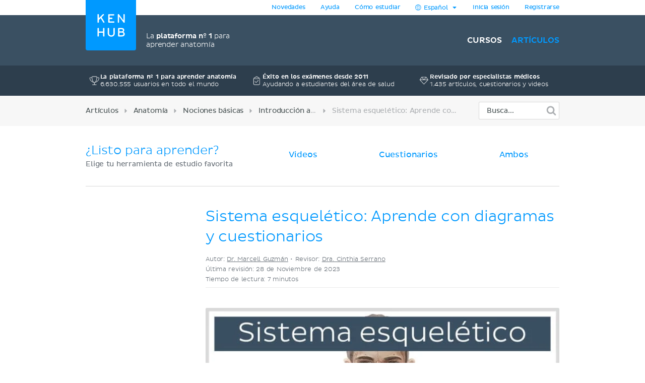

--- FILE ---
content_type: text/html; charset=utf-8
request_url: https://www.kenhub.com/es/library/estrategias-de-aprendizaje/aprende-anatomia-del-sistema-esqueletico-con-cuestionarios
body_size: 43772
content:
<!DOCTYPE html>
<html class='' lang='es'>
<head>
<meta content='text/html;charset=utf-8' http-equiv='Content-Type'>
<title>Sistema esquelético: Aprende con herramientas gratuitas | Kenhub</title>
<meta content='¿Conoces los 206 huesos del cuerpo? Empieza a aprender con nuestros diagramas, ejercicios para rotular y cuestionarios sobre el sistema óseo.
' name='description'>
<link href='https://headway-widget.net' rel='preconnect'>
<link href='https://cdn.headwayapp.co' rel='preconnect'>
<link href='https://www.googletagmanager.com' rel='preconnect'>
<link as='font' crossOrigin='anonymous' href='https://www.kenhub.com/assets/29357C_0_0-subset-005827b1.woff2' rel='preload' type='font/woff2'>
<link as='image' href='https://www.kenhub.com/assets/application/scientifically_approved.es-97f3986c.webp' rel='preload'>
<link crossorigin='use-credentials' href='/manifest.json' rel='manifest'>
<meta content='#3A5062' name='theme-color'>
<link href='https://www.kenhub.com/assets/favicon-4a90a596.ico' rel='icon'>
<link href='https://www.kenhub.com/assets/fav-f8c3cb86.svg' rel='icon' type='image/svg+xml'>

<meta content='no-preview' name='turbolinks-cache-control'>
<noscript>
<style>
  .async-hide {
    opacity: 1 !important
  }
</style>
</noscript>
<style>
  @font-face {
    font-family: PlutoSansRegularSubset;
    font-style: normal;
    font-weight: 400;
    src: url("https://www.kenhub.com/assets/29357C_0_0-subset-005827b1.woff2") format("woff2");
    font-display: swap;
  }
</style>
<script data-gon-cleanup="">
//<![CDATA[
window.gon={};gon.currentUrl="https://www.kenhub.com/es/library/estrategias-de-aprendizaje/aprende-anatomia-del-sistema-esqueletico-con-cuestionarios";gon.railsEnv="production";gon.locale="es";gon.defaultLocale="en";gon.availableLocales=["en","de","pt","es","fr"];gon.termLanguages=["latin","english","german","portuguese","spanish","french"];gon.pdfTermLanguages=["latin_en","latin_de","english","german","portuguese","spanish","french"];gon.actionCablePath="/kabel";gon.hasUserConsent=false;gon.mexicanExperiment=true;gon.javascriptTestEnv=false;gon.inspectlet=false;gon.canShowCorrectAnswers=false;gon.disableRollbarJs=false;gon.disableLazyLoading=false;gon.enableGrowthbookTracking=true;gon.whereDidYouHearAboutUsQuestion=true;gon.currentUser=null;gon.currentTermLanguage="spanish";gon.altTermLanguage="latin";gon.currency="USD";gon.helpscoutBeaconToken="18dbc7f0-3ae5-4933-b0d6-06d470b517c2";gon.amplitudeToken="7dfdc0c7e548cabc5ea2459b06239302";gon.customerioToken="ead58c80bf1292049403";gon.inspectletToken="1384320367";gon.headwayAccount="JVrGPJ";gon.algoliaKey="ecd1b6edb1faf0f04f85467983a4ab18";gon.algoliaId="TVLY4HZXH3";gon.algoliaIndex="production";gon.analyticsAccount="UA-23427352-1";gon.ga4Account="G-R9R95JL5CH";gon.googleTagManagerContainer="GTM-NV7F42";gon.rollbarAccessToken="95d60cc2f34c46dcb7e860d3f8d6598d";gon.release="bbc139a78";gon.recaptchaSiteKey="6Lfqb4gUAAAAAPKFK89vW9qt-P9a_I4g3XXje1D3";gon.helpscoutBeaconSignature=null;gon.geoipCountry="MX";gon.botDetected=false;gon.logoBg="#09f";gon.logoText="#fff";gon.polyfillsUrl="https://www.kenhub.com/assets/polyfills-a7259c7b.js";gon.iconsPath="https://www.kenhub.com/assets/icons-166fe196.svg";gon.headwayUrl="https://changelog-es.kenhub.com/";gon.growthbookClientKey="sdk-pgJH8jFCJ81JQWxq";gon.colorBlindness="normal";gon.canStoreCurrentVideoTime=false;gon.completedTours=[];gon.canBypassRecaptcha=false;gon.cfTurnstileSiteKey="0x4AAAAAABnZ5DL0TVThYcVK";gon.staticHost="https://static.kenhub.com";gon.searchPath="/es/search";gon.pricingPath="/es/pricing";gon.dashboardPath="/es/dashboard";gon.newUserRegistrationPath="/es/register";gon.apiTrainingSessionsPath="/api/training_sessions";gon.galleryAPIImagesPath="/api/images/gallery";gon.galleryApiImagesPath="/api/images/gallery";gon.trainingPath="/es/trainer";gon.apiLearnablesPath="/api/learnables";gon.apiContainersPath="/api/containers";gon.apiCustomQuizzesPath="/api/custom-quizzes";gon.customQuizzesPath="/es/custom-quizzes";gon.googleRegistrationPath="/es/oauth/google_register";gon.passwordRegistrationPath="/es/register";gon.validateCodePath="/es/validate_code";gon.resendCodePath="/es/resend_code";gon.loginPath="/es/login";gon.termsPath="/es/terms";gon.privacyPath="/es/privacy";gon.tracking={"landing":"articles"};

//]]>
</script><script id='growthbook_payload' type='application/json'>
{"status":200,"features":{"new-registration-title":{"defaultValue":false},"benefits_bullet_list_in_hero":{"defaultValue":false,"rules":[{"id":"fr_19g61mmgousenq","condition":{"environment":"production"},"coverage":1,"hashAttribute":"deviceId","seed":"4b8d94fe-8a1f-4208-af07-a73ec02407dc","hashVersion":2,"force":false}]},"product_tour_on_study_unit":{"defaultValue":false,"rules":[{"id":"fr_19g61omg6b7o8d","condition":{"environment":"production"},"coverage":1,"hashAttribute":"userId","seed":"11692654-4ad3-47f5-bfa1-6c785ceebcd0","hashVersion":2,"force":true}]},"trust_copy_on_header_production":{"defaultValue":true,"rules":[{"id":"fr_19g61mmke1l6x3","force":false},{"id":"fr_19g61mmgjb0jkg","condition":{"environment":"production"},"coverage":1,"hashAttribute":"device_id","seed":"6d949dcb-4870-41d0-bd41-104593443a91","hashVersion":2,"force":false}]},"replace_paragraph_text_with_benefits_bullet_list":{"defaultValue":false},"subtitle_variants":{"defaultValue":false},"test_signup_button":{"defaultValue":false},"trust_seal_on_header":{"defaultValue":false},"add_cancel_anytime_money_back_guarantee_plan_cards":{"defaultValue":false,"rules":[{"id":"fr_19g61mmhon4r7r","condition":{"$or":[{"environment":"production"},{"environment":"staging"}]},"coverage":1,"hashAttribute":"deviceId","seed":"e208d8d3-17b7-42c0-91cd-4142e32f8889","hashVersion":2,"variations":[false,true],"weights":[0.5,0.5],"key":"add-cancel-anytime-money-back-guarantee-plan-cards","meta":[{"key":"0","name":"Control"},{"key":"1","name":"Variation"}],"phase":"0","name":"Add \"Cancel anytime\" and Money-Back Guarantee to plan cards"}]},"homepage_video":{"defaultValue":false,"rules":[{"id":"fr_19g61umj2qpfhg","condition":{"environment":"production"},"coverage":1,"hashAttribute":"deviceId","seed":"78152ce7-0426-4985-8fc6-e9fb821973cb","hashVersion":2,"variations":[false,true],"weights":[0.5,0.5],"key":"homepage-video","meta":[{"key":"0","name":"Control"},{"key":"1","name":"Variant"}],"phase":"0","name":"Homepage video"}]},"inline_registration":{"defaultValue":false,"rules":[{"id":"fr_19g61mmk5fresc","condition":{"deviceId":"9aaf212f-86ff-4522-bb7b-189eb4511493"},"force":true},{"id":"fr_19g61omk5lf13x","condition":{"deviceId":"5569273b-755f-450b-b2f6-0577c9c57892"},"force":true},{"id":"fr_19g61omk5fogad","condition":{"environment":"production"},"coverage":1,"hashAttribute":"deviceId","seed":"8757e693-59c3-4e5a-9220-9c4d1b96c550","hashVersion":2,"variations":[false,true],"weights":[0.5,0.5],"key":"inline-registration","meta":[{"key":"0","name":"Original"},{"key":"1","name":"Variation"}],"phase":"0","name":"Inline Registration"}]},"highlight_premium_content_in_trial":{"defaultValue":false,"rules":[{"id":"fr_19g61mmk5c6xqw","condition":{"userId":"7011301"},"force":true},{"id":"fr_19g61umk5ani37","condition":{"environment":"production"},"coverage":1,"hashAttribute":"userId","bucketVersion":1,"seed":"ab875059-f80e-4175-94d5-bd72d331eb21","hashVersion":2,"variations":[false,true],"weights":[0.5,0.5],"key":"highlight-premium-content-trial","meta":[{"key":"0","name":"Original"},{"key":"1","name":"Variation"}],"phase":"1","name":"Highlight Premium content in trial"}]},"improve_profile_setup":{"defaultValue":false},"benefit_bullets_and_old_hero_image":{"defaultValue":false}},"experiments":[],"dateUpdated":"2026-01-16T16:55:28.290Z"}
</script>
<script src="https://consent.cookiebot.com/uc.js" id="cookiebot-script" data-cbid="90bf4190-b20c-40c3-b35b-19980de29b89" data-blockingmode="manual" data-turbo-permanent="true" async="async"></script>
<script>
  function loadPolyfills(){if(browserSupportsAllFeatures())return;const e=document.createElement("script");e.src=window.gon.polyfillsUrl;const o=document.currentScript;o.parentNode.insertBefore(e,o.nextSibling)}function browserSupportsAllFeatures(){return window.Promise&&window.fetch&&window.Symbol&&window.customElements&&window.IntersectionObserver&&Object.fromEntries}loadPolyfills();
</script>

<script src="https://www.kenhub.com/assets/essential-529d4fb7.js" crossorigin="Anonymous" data-turbo-track="reload" async="async"></script>

<meta name="csrf-param" content="authenticity_token" />
<meta name="csrf-token" content="F36Y1DB3xIRG1UQVT___VHye3hFkmqqXTmfkyXh8SPrt0VOBxUcilW3Scxa5y5pYz6ruCzACB97NHjQWd60Ikw" />
<meta content='width=device-width, initial-scale=1.0' name='viewport'>
<meta content='es' name='language'>
<meta content='246420115467395' property='fb:app_id'>
<meta content='Kenhub' property='og:site_name'>
<meta content='https://www.kenhub.com/es/library/estrategias-de-aprendizaje/aprende-anatomia-del-sistema-esqueletico-con-cuestionarios' property='og:url'>
<meta content='¿Conoces los 206 huesos del cuerpo? Empieza a aprender con nuestros diagramas, ejercicios para rotular y cuestionarios sobre el sistema óseo.
' property='og:description'>
<meta content='Sistema esquelético: Aprende con diagramas y cuestionarios' property='og:title'>
<meta content='article' property='og:type'>
<meta content='https://www.kenhub.com/thumbor/nI_vmQ8ghOsn7WQL72Jd3uD5CLg=/fit-in/800x1600/filters:watermark(/images/logo_url.png,-10,-10,0):background_color(FFFFFF):format(jpeg)/images/article/aprende-anatomia-del-sistema-esqueletico-con-cuestionarios/kuVQno2npCdqzcfAbJqwRg_sistema_esqueletico_hoja_de_trabajo.png' property='og:image'>

<link rel="canonical" href="https://www.kenhub.com/es/library/estrategias-de-aprendizaje/aprende-anatomia-del-sistema-esqueletico-con-cuestionarios">

<meta content='100009096347916' property='fb:admins'>
<link rel="alternate" hreflang="es" href="https://www.kenhub.com/es/library/estrategias-de-aprendizaje/aprende-anatomia-del-sistema-esqueletico-con-cuestionarios">
<link rel="alternate" hreflang="en" href="https://www.kenhub.com/en/library/learning-strategies/think-you-know-the-bones-of-the-body-quiz-yourself">
<link rel="alternate" hreflang="x-default" href="https://www.kenhub.com/en/library/learning-strategies/think-you-know-the-bones-of-the-body-quiz-yourself">
<link rel="alternate" hreflang="pt" href="https://www.kenhub.com/pt/library/estrategias-de-aprendizagem/aprenda-o-sistema-esqueletico-com-quiz-e-exercicios-com-respostas">
<link rel="alternate" hreflang="de" href="https://www.kenhub.com/de/library/lernstrategien/arbeitsblatt-skelett-beschriften">
<link rel="alternate" hreflang="fr" href="https://www.kenhub.com/fr/library/strategies-d-apprentissage/systeme-squelettique-schemas-a-completer">

</head>
<body class='articles show' data-controller='application slideout sidebar helpscout'>
<style>@font-face{font-family:"PlutoSansRegular";src:url("/assets/29357C_0_0-85b95d4ced2d9dd80c19a0b9901806c5f8323642b56e9c5c9683cd25bab573a8.digested.woff2") format("woff2");font-weight:400;font-style:normal}@font-face{font-family:"PlutoSansLight";src:url("/assets/29357C_1_0-5f3de7b9aaf027050c5cb075e6b2e40372c1fd70aecd170f72df06980e24a0fe.digested.woff2") format("woff2");font-weight:400;font-style:normal}@font-face{font-family:"PlutoSansMedium";src:url("/assets/29357C_2_0-f8cb25748cdd1aaaf3bba8326b0d7e8b3b8b24071c2cab1686e6997d92afdc90.digested.woff2") format("woff2");font-weight:400;font-style:normal}@font-face{font-family:"PlutoLightItalic";src:url("/assets/34DE92_0_0-d115438e190e23e6c6affac0c2ff721a9cef471e8ed8a13d705c91c07c715d88.digested.woff2") format("woff2");font-weight:400;font-style:normal}svg.fa{height:1em;width:1em;display:inline-flex;align-self:center;fill:currentColor;flex-shrink:0}.align-baseline{position:relative;top:.125em}:root{--regular: PlutoSansRegularSubset, Helvetica, Arial, sans-serif;--light: PlutoSansRegularSubset, Helvetica, Arial, sans-serif;--medium: PlutoSansRegularSubset, Helvetica, Arial, sans-serif;--light-italic: PlutoSansRegularSubset, Helvetica, Arial, sans-serif;--vh: 100vh;--su-complete-box-height: 160px;--su-learning-path-offset: calc(var(--su-complete-box-height) / 2)}@keyframes shine{to{opacity:1;left:-30%}}html{font-family:var(--regular);-webkit-font-smoothing:antialiased !important;-moz-osx-font-smoothing:grayscale;font-weight:normal !important;letter-spacing:-0.01em;word-spacing:.1em;box-sizing:border-box}*,*::after,*::before{box-sizing:inherit}a{color:#09f;text-decoration:none;cursor:pointer}a:hover{color:#0188e4}*:focus{outline:none}input:focus{box-shadow:0 0 2pt 1pt #acafb2}h1,h2,.headline{margin-top:0;font-family:var(--light);font-weight:normal}h1,.headline{color:#09f;font-size:40px;margin-bottom:26px;line-height:44px}.l-hero h1,.l-hero .headline{color:#fff}.content-headline{font-size:24px;line-height:30px;margin-bottom:24px;font-family:var(--light);color:#09f;font-weight:normal}.content-headline>small{display:block;color:#495354;font-family:var(--light);font-size:16px;line-height:24px}.content-headline .fa{cursor:pointer}.content-headline .fa.bookmark--loading{cursor:initial}.content-headline button{font-size:24px;flex-shrink:0}.content-headline#study_unit_headline{display:flex;align-items:center;flex-wrap:wrap;margin-top:-10px}@media screen and (max-width : 1023px){.content-headline#study_unit_headline{margin-bottom:16px}}.content-headline#study_unit_headline>div{margin:10px auto 0 0;padding-right:15px;flex:1 0 auto;max-width:100%}.content-headline#study_unit_headline>div>*{margin-left:4px}.content-headline#study_unit_headline .badge-progress{display:inline-flex;align-items:center;gap:4px;flex-shrink:0;margin:10px 0 5px;font-size:10px;text-transform:uppercase;font-family:var(--medium)}.content-headline#study_unit_headline .badge-progress .fa{cursor:default}.content-headline#study_unit_headline .badge-progress.incomplete{cursor:pointer;background-color:#fff;border:1px solid #d8d8d8;color:#acafb2}.content-headline#study_unit_headline .badge-progress.complete{background-color:#ffc026;color:#966c09;-webkit-mask:linear-gradient(-60deg, black 0%, black 40%, rgba(0, 0, 0, 0.7) 40%, rgba(0, 0, 0, 0.7) 41%, black 41%, black 42%, rgba(0, 0, 0, 0.7) 42%, rgba(0, 0, 0, 0.7) 44%, black 44%, black 100%) right/300% 100%;background-repeat:no-repeat;animation:shimmer 10s ease-in-out 2s infinite}.containers.components .content>h1{font-size:24px;line-height:30px;margin-bottom:30px;font-family:var(--light);color:#09f;font-weight:normal;border-bottom:none;padding-bottom:0}.containers.components .content h2{font-family:var(--light);color:#495354;font-size:16px;line-height:24px;margin-bottom:22px}.containers.components .content h2.listingbox__title{font-size:24px;line-height:30px;margin-top:0;font-family:var(--regular);color:#09f;font-weight:normal;clear:none}@media screen and (max-width : 479px){.containers.components .content h2.listingbox__title{font-size:16px;line-height:16px;margin-bottom:13px}}.containers.components .content section:not(:first-child) h2:not(.listingbox__title){margin-top:40px}.listing-headline{font-size:24px;line-height:30px;margin-bottom:30px;font-family:var(--light);color:#09f;font-weight:normal;padding-bottom:32px;border-bottom:1px solid #d8d8d8}.listing-headline+.listing-subheadline{margin-top:-3px}.listing-headline--borderless{border-bottom:none;padding-bottom:0}.listing-subheadline{font-size:18px;line-height:21px;margin-bottom:30px;font-family:var(--light);color:#09f;font-weight:normal}.listing-subheadline+p.small{margin-top:-11px}.listing-subheadline.listing-subheadline--highlight{font-family:var(--regular)}h2{color:#09f;font-size:36px;line-height:40px;margin-bottom:30px;clear:both}@media screen and (max-width : 479px){h2{font-size:24px;line-height:30px}}h3{font-size:24px;line-height:24px;margin-bottom:24px;margin-top:0;font-family:var(--regular);color:#09f;font-weight:normal}h4{font-size:14px;line-height:21px;margin-top:0;font-family:var(--light);color:#09f;font-weight:normal;margin-bottom:0}h5{margin-top:0;font-family:var(--regular);color:#09f;line-height:21px;margin-bottom:18px;text-transform:uppercase;font-size:14px;font-weight:normal}hr{height:1px;background:#d8d8d8;border:none}p{font-family:var(--light);color:#495354;font-size:18px;line-height:26px;margin-bottom:40px;margin-top:0}p.lead{font-size:24px;line-height:32px}p.small{font-size:16px;line-height:24px;margin-bottom:22px}p.tiny{font-family:var(--regular);font-size:14px;line-height:20px;margin-bottom:0}p.highlight{color:#09f}strong{font-weight:400;font-family:var(--medium)}small{font-size:80%}.underline{text-decoration:underline}ul{margin-left:20px;padding:0}ul.unstyled{list-style-type:none;margin-left:0}sup,sub{line-height:0}form{margin-top:30px;margin-bottom:30px}input,optgroup,select,textarea{font-family:inherit;font-size:100%;line-height:1.15;margin:0}textarea,input[type=tel],input[type=text],input[type=password],input[type=email]{appearance:none;-moz-appearance:none;-webkit-appearance:none;width:100%;background-color:#fff;border:1px solid #d8d8d8;border-radius:2px;padding:10px;color:#676f77;font-size:16px}textarea::placeholder,input[type=tel]::placeholder,input[type=text]::placeholder,input[type=password]::placeholder,input[type=email]::placeholder{color:#ddd}textarea:disabled,input[type=tel]:disabled,input[type=text]:disabled,input[type=password]:disabled,input[type=email]:disabled{background-color:#f3f3f3}input[type=search]::-ms-clear{display:none;width:0;height:0}input[type=search]::-ms-reveal{display:none;width:0;height:0}input[type=search]::-webkit-search-decoration,input[type=search]::-webkit-search-cancel-button,input[type=search]::-webkit-search-results-button,input[type=search]::-webkit-search-results-decoration{display:none}.controls{position:relative}.error>.controls>textarea,.error>.controls>input[type=text],.error>.controls>input[type=password],.error>.controls>input[type=email]{border:1px solid #ec8e8e;background-color:#fee4e4}input[type=text],input[type=password],input[type=email]{height:45px}label{color:#495354;margin-top:0;font-family:var(--regular);font-size:14px;line-height:14px;margin-bottom:9px;display:block;clear:both}.CybotCookiebotDialogDetailBodyContentCookieContainerButton label{display:inline}select{appearance:none;-moz-appearance:none;-webkit-appearance:none;background-color:#fff;border:1px solid #d8d8d8;border-radius:2px;padding:10px;color:#676f77;font-size:16px;height:45px;background:rgba(0,0,0,0) url("/assets/arrow_down-9c0d01f76785c85294c7456f0dd265a14875124ef21271c0a8b4d45c5e37dcdf.digested.webp") no-repeat scroll right 15px center;font-size:14px;color:#495354;max-width:100%}select.valid{border-color:#5ed29f}select.invalid{border-color:#ec8e8e}.error>label{color:#ec8e8e}input[type=checkbox]:not(.CybotCookiebotDialogBodyLevelButton){display:none}input[type=checkbox]+label>span:first-child:not(.CybotCookiebotDialogBodyLevelButtonSlider),input[type=checkbox]+span:not(.CybotCookiebotDialogBodyLevelButtonSlider){display:inline-block;width:25px;height:25px;margin-top:-2px;vertical-align:top;background:url("/assets/check_radio_sheet-fdcb576697bb5685c22f87e0deb7dd254e7f5bb894786349594ea12b2368ae31.digested.webp") -10px -10px no-repeat;cursor:pointer}input[type=checkbox]:checked+label>span:first-child,input[type=checkbox]:checked+span{background:url("/assets/check_radio_sheet-fdcb576697bb5685c22f87e0deb7dd254e7f5bb894786349594ea12b2368ae31.digested.webp") -45px -10px no-repeat}input[type=radio]:not(.CybotCookiebotDialogBodyLevelButton){display:none}input[type=radio]+label>span:first-child:not(.CybotCookiebotDialogBodyLevelButtonSlider),input[type=radio]+span:not(.CybotCookiebotDialogBodyLevelButtonSlider){display:inline-block;width:25px;height:25px;margin-top:-4px;vertical-align:top;background:url("/assets/check_radio_sheet-fdcb576697bb5685c22f87e0deb7dd254e7f5bb894786349594ea12b2368ae31.digested.webp") -44px -45px no-repeat;cursor:pointer}input[type=radio]:checked+label>span:first-child,input[type=radio]:checked+span{background:url("/assets/check_radio_sheet-fdcb576697bb5685c22f87e0deb7dd254e7f5bb894786349594ea12b2368ae31.digested.webp") -9px -45px no-repeat}input[type=radio]:checked+label{color:#09f}button:disabled>.btn-block{background-color:#676f77}.help-inline{margin-top:5px;color:#ec8e8e;font-size:14px}.pull-right{float:right}.pull-left{float:left}.clear-all{clear:both}.text-center{text-align:center}.text-right{text-align:right}.text-bold{font-family:var(--medium);font-weight:400}.text-stroke{text-decoration:line-through}.red{color:#ec8e8e}.green{color:#5ed29f}.hide{display:none}.invisible{opacity:0;pointer-events:none}.hide-it{display:none !important}@media screen and (max-width : 1023px){.hide-md{display:none !important}}@media screen and (max-width : 1023px){.show-md{display:block !important}}@media screen and (max-width : 763px){.show-sm-flex{display:flex !important}}@media screen and (max-width : 763px){.hide-sm{display:none !important}}@media screen and (max-width : 1023px)and ( min-width : 480px){.hide-sm-md-only{display:none !important}}@media screen and (max-width : 479px){.hide-xs{display:none !important}}@media screen and (min-width : 1024px){.hide-lg{display:none !important}}@media screen and (min-width : 764px){.hide-md-lg-only{display:none !important}}.no-scroll{overflow:hidden !important}.sr-only{position:absolute;width:1px;height:1px;padding:0;margin:-1px;overflow:hidden;clip:rect(0, 0, 0, 0);white-space:nowrap;border:0}.async-hide{opacity:0}.shopify-buy-frame--toggle{display:none !important}.atlas-ebook-banner .ad-banner{background-color:#3a5062;border-radius:3px;display:flex;gap:30px;padding:30px;color:#fff;width:600px;max-width:100%;margin:50px auto 70px;font-size:14px;text-align:center}.dashboard__hero .atlas-ebook-banner .ad-banner{margin:40px auto 8px}@media screen and (max-width : 763px){.dashboard__hero .atlas-ebook-banner .ad-banner{margin:30px 0 8px;padding:20px}}@media screen and (max-width : 763px){.atlas-ebook-banner .ad-banner{flex-direction:column;width:100%;margin:0 0 30px}}.atlas-ebook-banner .ad-banner .shopify-buy-frame{max-width:100% !important;position:relative;margin-top:-16px;margin-bottom:8px}.atlas-ebook-banner .ad-banner .image{flex:1 1 40%;position:relative}@media screen and (max-width : 763px){.atlas-ebook-banner .ad-banner .image{display:none}}.atlas-ebook-banner .ad-banner .image img{position:absolute;top:50%;transform:translateY(-50%);left:-30px;height:180%;width:auto}.atlas-ebook-banner .ad-banner .content{flex:1 1 60%;background-color:#3a5062;position:relative;z-index:1}@media screen and (max-width : 763px){.atlas-ebook-banner .ad-banner .content{flex:1}}.atlas-ebook-banner .ad-banner .subtitle{color:#09f;text-transform:uppercase;margin-bottom:8px}.atlas-ebook-banner .ad-banner .description{font-size:18px;font-family:var(--light);margin-bottom:16px;line-height:1.2}.atlas-ebook-banner .ad-banner .price{font-size:36px;color:#ec8e8e;margin-bottom:16px;line-height:1.2;font-family:var(--light)}.atlas-ebook-banner.atlas-ebook-banner--dashboard{margin-bottom:20px}@media screen and (max-width : 763px){.atlas-ebook-banner.atlas-ebook-banner--dashboard{margin-bottom:0}}.atlas-ebook-banner.atlas-ebook-banner--dashboard .ad-banner{padding:20px;text-align:left}@media screen and (max-width : 763px){.atlas-ebook-banner.atlas-ebook-banner--dashboard .ad-banner{margin-bottom:0}}.atlas-ebook-banner.atlas-ebook-banner--dashboard .content{display:flex;align-items:center;flex:1 1 85%}@media screen and (max-width : 479px){.atlas-ebook-banner.atlas-ebook-banner--dashboard .content{flex-direction:column;align-items:center;text-align:center;gap:14px}}.atlas-ebook-banner.atlas-ebook-banner--dashboard .wrapper{flex:1 1 auto}.atlas-ebook-banner.atlas-ebook-banner--dashboard .subtitle{font-size:12px}.atlas-ebook-banner.atlas-ebook-banner--dashboard .description{font-size:16px;font-family:var(--light);margin-bottom:0;line-height:1.2;display:inline}.atlas-ebook-banner.atlas-ebook-banner--dashboard .description strong{font-family:var(--light)}.atlas-ebook-banner.atlas-ebook-banner--dashboard .price{display:inline;font-size:18px;color:#ec8e8e;margin-bottom:0;line-height:1.2;font-family:var(--medium)}.atlas-ebook-banner.atlas-ebook-banner--dashboard .image{flex:1 1 15%;position:relative}@media screen and (max-width : 763px){.atlas-ebook-banner.atlas-ebook-banner--dashboard .image{display:none}}.atlas-ebook-banner.atlas-ebook-banner--dashboard .image img{position:absolute;top:50%;transform:translateY(-50%);left:-10px;height:150px;width:auto}.atlas-ebook-banner.atlas-ebook-banner--dashboard .timer{text-align:center;opacity:.7;font-size:10px}.atlas-ebook-banner.atlas-ebook-banner--dashboard .buy-button{display:flex;flex-direction:column;width:110px;flex:0 1 auto}.atlas-ebook-banner.atlas-ebook-banner--dashboard .shopify-buy-frame{width:110px}body{margin:0;background-color:#fff}body.modal-open{overflow:hidden}.l-container{margin:0 auto;max-width:940px}@media screen and (max-width : 1023px){.l-container{padding:0 32px}}@media screen and (max-width : 479px){.l-container{padding:0 15px}}.l-container--light-bg{background-color:#f7f7f7;padding-bottom:1px}.l-container--narrow{max-width:500px}.l-topbar{background-color:#fff}.l-topbar .l-topbar-container{max-width:940px;margin-left:auto;margin-right:auto;position:relative;text-align:right;height:30px;display:flex;align-items:center;justify-content:flex-end;gap:10px}.l-topbar #desktop_changelog{position:absolute;display:none;vertical-align:middle;height:100%;width:100%;top:0;left:0}.l-topbar #desktop_changelog #HW_badge_cont{width:100%;height:100%}.l-topbar #desktop_changelog #HW_badge{left:-5px;top:-2px;background:#ec8e8e}.l-topbar #desktop_changelog #HW_badge.HW_softHidden{background:rgba(0,0,0,0)}.l-topbar .l-topbar-item{padding:0 15px;font-size:12px;font-family:var(--regular);position:relative}.l-topbar .badge.badge,.l-topbar .btn.btn-tiny{margin-left:10px}.l-topbar .dropdown-toggle{display:inline-block;padding:7px 0}.l-topbar .dropdown-toggle>span{display:inline-block}.l-topbar .logo{position:absolute;left:0;top:0;margin-left:0;z-index:1}.l-topbar .logo svg,.l-topbar .logo{display:block;max-width:100px;border-bottom-right-radius:4px;border-bottom-left-radius:4px}.no-nav .l-topbar{height:0}@media screen and (max-width : 1023px){.l-topbar{display:none}}.l-topbar *:last-child{padding-right:0}.dropdown{display:inline-block;padding:0px 15px;position:relative}.dropdown>.dropdown-toggle>.fa{margin-left:3px}.dropdown>.border-hiding{display:none}.dropdown>.dropdown-menu{display:none;position:absolute;top:30px;right:-1px;z-index:1000;display:none;padding-top:15px;margin:0;background-color:#f7f7f7;border:1px solid #d8d8d8;border-radius:2px 0 2px 2px;text-align:left;width:260px;line-height:1.2}.dropdown>.dropdown-menu ul{margin-top:0;margin-right:0;margin-bottom:0}.dropdown>.dropdown-menu .dropdown-divider{height:1px;background-color:#d8d8d8;width:100%;margin-bottom:15px}.dropdown>.dropdown-menu li{margin:0 14px 15px 8px}.dropdown>.dropdown-menu li button{line-height:1.2;color:#495354}.dropdown>.dropdown-menu li>a{color:#495354}.dropdown>.dropdown-menu li .fa{color:#09f;margin-right:5px;width:15px}.dropdown>.dropdown-menu li.active{color:#09f}.dropdown>.dropdown-menu li.active button{color:#09f}.dropdown.open,.dropdown:hover{padding:0px 14px;background-color:#f7f7f7;border-left:1px solid #d8d8d8;border-right:1px solid #d8d8d8}.dropdown.open>.dropdown-menu,.dropdown:hover>.dropdown-menu{display:block}.dropdown.open>.border-hiding,.dropdown:hover>.border-hiding{position:absolute;display:block;right:0;height:1px;background-color:#f7f7f7;top:30px;z-index:1100;width:100%}.open>.dropdown-menu{display:block}.l-hero--nav{background:#3a5062 none repeat scroll center center}.l-hero--nav>.l-container{height:100%}@media screen and (max-width : 1023px){.l-hero--nav{display:none}}.l-navigation{display:flex;justify-content:flex-end;align-items:center;list-style-type:none;height:100px}.l-navigation>.l-navigation__item{display:inline-block;margin-left:20px;position:relative}.l-navigation>.l-navigation__item>a{font:400 16px var(--medium);text-transform:uppercase;color:#fff;display:block;margin-bottom:-10px;padding-bottom:10px}.l-navigation>.l-navigation__item>a.active{color:#09f}.l-navigation>.l-navigation__item>a>.fa{margin-right:7px;text-transform:none}.l-navigation>.l-navigation__item .popover{display:none;background-color:#fff;text-align:left;padding:20px 0;max-width:none;box-shadow:0 0 10px rgba(0,0,0,.1)}.l-navigation>.l-navigation__item .popover[x-placement^=bottom] .arrow:after{border-bottom-color:#fff}.l-navigation>.l-navigation__item .popover .arrow{left:calc(50% - 10px)}.l-navigation>.l-navigation__item .popover a{font-family:var(--regular);font-size:14px;line-height:30px;padding:0 30px;color:#676f77;display:block}.l-navigation>.l-navigation__item .popover a.active{color:#09f}.l-navigation>.l-navigation__item .popover a:hover{display:block;background-color:#f3f3f3}.l-navigation>.l-navigation__item>a.btn{margin:0;padding:10px 16px 10px 14px;margin:0;align-items:center;display:inline-flex}.l-navigation>.l-navigation__item>a.btn.active{color:#fff}.l-navigation>.l-navigation__item:hover>.popover{display:block;top:27px;left:50%;transform:translateX(-50%);white-space:nowrap}.l-navigation>.l-navigation__item .l-navigation__sub-item{position:relative}.l-navigation>.l-navigation__item .l-navigation__sub-item:hover{background-color:#f3f3f3}.l-navigation>.l-navigation__item .l-navigation__sub-item:hover>.popover{display:block;top:-20px;white-space:nowrap}.l-navigation__tagline{display:flex;align-items:center;margin-right:auto;margin-left:120px;font-family:var(--light);color:#fff;font-size:14px;gap:12px}@media screen and (max-width : 1023px){.l-navigation__tagline{margin-left:0;margin-right:0;font-size:10px;gap:6px}}.l-navigation__tagline .seal{width:50px;height:50px}@media screen and (max-width : 1023px){.l-navigation__tagline .seal{width:30px;height:30px}}.l-topbar-mobile{display:none}@media screen and (max-width : 1023px){.l-topbar-mobile{background-color:#3a5062;display:flex;align-items:center;width:100%;height:58px;position:sticky;top:-1px;z-index:700;max-width:100%}.l-topbar-mobile.headroom{transition:transform .25s linear}.l-topbar-mobile.headroom-pinned{transform:translateY(0)}.l-topbar-mobile.headroom-unpinned{transform:translateY(-58px)}}.l-topbar-mobile>.nav-mobile-icons{margin-left:auto}.l-topbar-mobile>.nav-mobile-icons .fa{color:#fff;font-size:30px;cursor:pointer}.l-topbar-mobile>.nav-mobile-icons>.toggle-button{padding:10px;transform:translateX(10px)}.l-topbar-mobile>.mobile-logo{display:none;padding:12px;margin-left:-12px;overflow:hidden}.l-topbar-mobile>.mobile-logo svg{display:block;border-radius:2px}@media screen and (max-width : 1023px){.l-topbar-mobile>.mobile-logo{display:block}}.l-topbar-mobile>.btn.btn-tiny.btn--premium{margin-right:10px;flex-shrink:0}.HW_badge_cont{z-index:1 !important}.l-hero--subsection{background-color:#2d3e4d;padding:15px 0;position:relative;z-index:500}@media screen and (max-width : 1023px){.l-hero--subsection{padding:10px 0}.l-hero--subsection.headroom{transition:transform .25s linear}.l-hero--subsection.headroom-pinned{transform:translateY(0)}.l-hero--subsection.headroom-unpinned{transform:translateY(-58px)}}.trust-items{display:grid;grid-template-columns:repeat(3, 1fr);gap:15px}.trust-items .item{display:flex;gap:8px;align-items:center;justify-content:center;font-size:12px;color:#fff;text-wrap:pretty}.trust-items .item .primary{font-family:var(--medium)}.trust-items .item .secondary{font-family:var(--light)}@media screen and (max-width : 1023px){.trust-items{grid-template-columns:1fr}.trust-items .item{grid-row:1;grid-column:1;opacity:0;transition:opacity .5s ease-in-out;text-align:center}.trust-items .item.is-visible{opacity:1}.trust-items img{display:none}}.l-hero{background:#3a5062 none repeat scroll center center}@media screen and (max-width : 1023px){.l-hero{margin-bottom:0px;padding-top:58px;padding-bottom:50px}}.l-hero.l-hero--max{min-height:calc(100vh - 30px);padding-top:110px}.no-nav .l-hero.l-hero--max{min-height:100vh}@media screen and (max-width : 1023px){.l-hero.l-hero--max{min-height:100vh;padding-top:12px}}.l-hero>.l-container>.l-flex-row{margin-top:55px}@media screen and (max-width : 1023px){.l-hero>.l-container>.l-flex-row{margin-top:0}}.l-hero>.l-container>h1,.l-hero>.l-container>.headline{max-width:70%}@media screen and (max-width : 1023px){.l-hero>.l-container>h1,.l-hero>.l-container>.headline{max-width:100%}}@media screen and (max-width : 479px){.l-hero>.l-container>h1,.l-hero>.l-container>.headline{font-size:30px;line-height:34px;margin-bottom:18px}}.l-hero>.l-container>h1.headline-centered,.l-hero>.l-container>.headline.headline-centered{max-width:100%;text-align:center}@media screen and (max-width : 479px){.l-hero>.l-container>h1.headline-centered,.l-hero>.l-container>.headline.headline-centered{margin-bottom:0px}}.l-hero>.l-container>h1.headline-centered>h1,.l-hero>.l-container>.headline.headline-centered>h1{margin-bottom:15px}@media screen and (max-width : 479px){.l-hero>.l-container>h1.headline-centered>h1,.l-hero>.l-container>.headline.headline-centered>h1{font-size:18px;line-height:24px}}.l-hero>.l-container>h1.headline-centered>h2,.l-hero>.l-container>h1.headline-centered .h2,.l-hero>.l-container>.headline.headline-centered>h2,.l-hero>.l-container>.headline.headline-centered .h2{font-size:24px;color:#fff;line-height:1.5}@media screen and (max-width : 479px){.l-hero>.l-container>h1.headline-centered>h2,.l-hero>.l-container>h1.headline-centered .h2,.l-hero>.l-container>.headline.headline-centered>h2,.l-hero>.l-container>.headline.headline-centered .h2{margin-bottom:0px}}.l-hero>.l-container .headline__img{width:80px;height:80px;border-radius:40px;margin-bottom:5px}.l-hero>.l-container .sub-headline{color:#b8b7b7;max-width:70%}@media screen and (max-width : 1023px){.l-hero>.l-container .sub-headline{max-width:100%}}.ab-replace-paragraph-text--variant .sub-headline{color:#fff !important;margin-bottom:30px}.ab-replace-paragraph-text--variant .benefits__list{font-family:var(--light);list-style:none;margin:0;color:#fff;font-size:16px;text-wrap:balance;text-align:left}@media screen and (max-width : 479px){.ab-replace-paragraph-text--variant .benefits__list{font-size:14px}}.ab-replace-paragraph-text--variant .benefits__list li{display:flex}.ab-replace-paragraph-text--variant .benefits__list li .circle{flex:0 0 auto;margin:6px 10px 0 0}.ab-replace-paragraph-text--variant .benefits__list li .green{font-family:var(--medium)}.ab-replace-paragraph-text--variant .benefits__list li+li{margin-top:20px}.l-flex-row{display:flex;flex-direction:row;align-items:center}@media screen and (max-width : 1023px){.l-flex-row{flex-direction:column}}.l-flex-row>*{flex:1 1 auto;width:100%}@media screen and (max-width : 1023px){.l-flex-row>*{margin-bottom:50px}}.l-flex-row>*+*{margin-left:20px}@media screen and (max-width : 1023px){.l-flex-row>*+*{margin-left:0}}.l-flex-row--reverse>*{flex:1}@media screen and (max-width : 1023px){.l-flex-row--reverse>*{margin-left:0}}.l-flex-row--reverse>*+*{margin-left:0;margin-right:20px}@media screen and (max-width : 1023px){.l-flex-row--reverse>*+*{margin:0}}@media screen and (min-width : 1024px){.l-flex-row--reverse{flex-direction:row-reverse}}.l-flex-row--top{align-items:flex-start}.l-flex-row--center{justify-content:center}.middlebar{transition:box-shadow 2s linear;background-color:#f7f7f7;line-height:60px;font-size:14px;font-family:var(--regular);color:#495354;min-height:60px;position:sticky;top:0;z-index:500}@media screen and (max-width : 1023px){.middlebar{line-height:57px;min-height:57px;width:100%;top:57px;box-shadow:0 5px 5px rgba(0,0,0,.2)}.middlebar.headroom{transition:transform .25s linear}.middlebar.headroom-pinned{transform:translateY(0)}.middlebar.headroom-unpinned{transform:translateY(-57px)}}.middlebar a{color:#495354}.middlebar .sidebar-toggle{display:none;overflow:hidden;text-overflow:ellipsis;white-space:nowrap;padding-right:5px}@media screen and (max-width : 1023px){.middlebar .sidebar-toggle{display:block}}.middlebar .sidebar-toggle a{cursor:pointer;display:inline-block;min-height:48px}.middlebar .sidebar-toggle a.extended{color:#09f}.middlebar .filter-dropdown>a{display:inline-block;min-width:48px;min-height:48px;text-align:center}.middlebar .filter-dropdown--active>a{color:#09f}@media screen and (max-width : 479px){.middlebar .filter-dropdown--active>a .fa{color:#676f77}}.middlebar .filter-dropdown span{display:inline-flex}.middlebar .filter-dropdown .fa{margin-left:5px}@media screen and (max-width : 479px){.middlebar .filter-dropdown .fa{font-size:25px;vertical-align:middle;margin-right:-8px;color:#acafb2}}.middlebar form{margin:0;position:relative}.middlebar form>input[type=text]{float:right;margin-top:12px;width:160px;font-size:14px;padding:10px 40px 10px 15px;border:1px solid #d8d8d8;background-color:#fff;height:35px;margin-left:20px;line-height:normal}.middlebar form>input[type=text]::placeholder{color:#495354}@media screen and (max-width : 763px){.middlebar form>input[type=text]{display:none}}.middlebar form>button[type=submit]{width:48px;height:48px;border:none;right:-8px;position:absolute;top:4px;background-color:rgba(0,0,0,0);cursor:pointer;padding:0}.middlebar form>button[type=submit]>.fa{color:#acafb2;font-size:20px}@media screen and (max-width : 763px){.middlebar form>button[type=submit]>.fa{font-size:25px;margin-right:-5px;margin-top:0;color:#acafb2}}@media screen and (max-width : 763px){.middlebar form>button[type=submit]{position:inherit;float:right}}.breadcrumbs{display:flex;align-items:flex-start;padding-right:20px;overflow:hidden;text-overflow:ellipsis;white-space:nowrap;color:#acafb2}.breadcrumbs a>.fa{margin-right:5px}.breadcrumbs a:hover{color:#09f}@media screen and (max-width : 479px){.breadcrumbs a{display:none}}.breadcrumbs>.fa{margin:0 8px;top:unset}@media screen and (max-width : 1023px){.breadcrumbs>.fa{top:.125em}}@media screen and (max-width : 1023px){.breadcrumbs{display:none}}.breadcrumbs span{flex:0 0 auto;white-space:nowrap;overflow:hidden;text-overflow:ellipsis}.breadcrumbs span.parent{flex:0 1 auto;max-width:200px}.breadcrumbs span.last{flex:0 1 auto}.breadcrumbs-mobile{font-size:14px;margin:10px 0 5px;display:none}@media screen and (max-width : 1023px){.breadcrumbs-mobile{display:block}.breadcrumbs-mobile>span{display:none}.breadcrumbs-mobile>.fa{display:none;margin-left:8px;color:#acafb2}.breadcrumbs-mobile>.parent{display:inline}.breadcrumbs-mobile>.parent a{color:#495354;font-family:var(--light)}.breadcrumbs-mobile>.parent a:hover{color:#09f}.breadcrumbs-mobile>.parent+.fa{display:inline-block}}.l-flex-row>.sidebar{flex:0 0 218px}@media screen and (min-width : 1024px){.l-flex-row>.sidebar{position:-webkit-sticky;position:sticky;top:100px}}@media screen and (max-width : 1023px){.l-flex-row>.sidebar{margin-bottom:25px;margin-left:-32px;margin-top:-40px;background-color:#f7f7f7;max-height:0;padding:0 32px;overflow:hidden;transition:max-height .45s linear;position:fixed;top:150px;width:100%;z-index:700;box-shadow:0 5px 5px rgba(0,0,0,.2)}.l-flex-row>.sidebar.headroom{transition:top .25s linear}.l-flex-row>.sidebar.headroom-pinned{top:150px}.l-flex-row>.sidebar.headroom-unpinned{top:93px}}@media screen and (max-width : 479px){.l-flex-row>.sidebar{margin-left:-15px;padding:0 15px;width:100%}}.l-flex-row>.sidebar.extended{max-height:calc(100vh - 53px);overflow-y:auto}@media screen and (max-width : 479px){.l-flex-row>.sidebar.extended{padding-bottom:15px}}.l-main{padding-top:40px}.l-main.l-main-dashboard{padding-top:0;margin-bottom:30px;overflow-x:hidden}@media screen and (max-width : 1023px){.l-main{padding-top:20px}}.l-main .content{word-break:break-word;min-width:0}@media screen and (min-width : 1024px){.sub-navigation{max-height:calc(100vh - 100px);overflow-y:auto}}.sub-navigation ul{padding:0;margin:0;font:14px/20px var(--regular);list-style-type:none}@media screen and (max-width : 1023px){.sub-navigation ul{font:400 14px var(--regular);color:#495354;margin:0}}.sub-navigation ul>li{margin-bottom:10px}@media screen and (max-width : 1023px){.sub-navigation ul>li{border-top:1px solid #e6e6e6;margin-bottom:0px}}.sub-navigation ul>li>a{color:#495354}@media screen and (max-width : 1023px){.sub-navigation ul>li>a{padding-top:12px;padding-bottom:12px;display:block;margin-right:35px}}.sub-navigation ul>li>a:hover{color:#0188e4}.sub-navigation ul>li>span{padding-left:3px}.sub-navigation ul>li .page-menu-caret{display:inline;white-space:nowrap}@media screen and (max-width : 1023px){.sub-navigation ul>li .page-menu-caret{display:none}}.sub-navigation ul>li .fa{cursor:pointer;vertical-align:text-bottom;color:#495354}@media screen and (min-width : 1024px){.sub-navigation ul>li .fa{opacity:0}}@media screen and (max-width : 1023px){.sub-navigation ul>li .fa{float:right;margin-top:-37px;padding:10px}}.sub-navigation ul>li .fa:hover{color:#09f}.sub-navigation ul>li>ul{margin-left:15px;max-height:0;overflow:hidden}@media screen and (min-width : 1024px){.sub-navigation ul>li>ul>li:first-child{margin-top:10px}}.sub-navigation ul>li>ul>li:last-child{margin-bottom:0px}.sub-navigation ul>li:hover .fa{opacity:1}.sub-navigation ul>li.active>a{color:#09f}.sub-navigation ul>li.active>.fa{color:#09f}.sub-navigation ul>li.active>.fa,.sub-navigation ul>li.opened>.fa{content:"";opacity:1}.sub-navigation ul>li.active>ul,.sub-navigation ul>li.opened>ul{max-height:1000px}.sub-navigation>.btn.btn--premium{margin-top:15px;animation:fade_in 1.5s linear}.sub-navigation>.btn.btn--premium.hide{display:none}.border-right{border-right:1px solid #d8d8d8}.divider{clear:both;border-bottom:1px solid #d8d8d8;margin:30px 0}.divider-margin-bottom{clear:both;border-bottom:1px solid #d8d8d8;margin-bottom:30px}.btn{transition:all .2s ease-out;display:inline-flex;gap:4px;flex-direction:row;align-items:center;justify-content:center;font:400 14px var(--medium);padding:0px 20px;line-height:18px;height:45px;border-radius:2px;text-align:center;color:#fff;text-transform:uppercase;border:0;margin-right:14px;background-color:#adb3b9;cursor:pointer;text-decoration:none;-webkit-appearance:none;appearance:none;white-space:normal}.btn:hover,.btn:focus,.btn:active{outline:none;color:#fff;background-color:#676f77}.btn.btn-primary{background-color:#09f}.btn.btn-primary:hover,.btn.btn-primary:focus,.btn.btn-primary:active{background-color:#0188e4}.btn.btn-primary:disabled,.btn.btn-primary.loading{background-color:#676f77;cursor:not-allowed}.btn.btn-disabled{cursor:default;background-color:#adb3b9 !important}.btn.btn-disabled:hover{cursor:default;background-color:#adb3b9 !important}.btn.btn-red{background-color:#ec8e8e}.btn.btn-red:hover,.btn.btn-red:focus{background-color:#ec7676}.btn.btn--premium{background-color:#40252b}.btn.btn--premium:hover{background-color:#270c12}.btn.btn--white{background-color:#fff;color:#09f;border:1px solid #09f}.btn.btn--white:hover,.btn.btn--white:focus,.btn.btn--white:active{background-color:rgba(0,153,255,.0784313725);color:#0188e4;border:1px solid #0188e4}.btn.btn--white:disabled{background-color:#fff;border-color:#676f77;color:#676f77;cursor:not-allowed}.btn.btn--white>.ladda-spinner>div>div>div{background:#09f !important}.btn.btn--red{background-color:#fff;color:#ec8e8e;border:1px solid #ec8e8e}.btn.btn--red:hover,.btn.btn--red:focus,.btn.btn--red:active{background-color:#fdedee;color:#ec7676;border:1px solid #ec7676}.btn.btn--red:disabled{background-color:#fff;border-color:#676f77;color:#676f77;cursor:not-allowed}.btn.btn--red>.ladda-spinner>div>div>div{background:#ec8e8e !important}.btn.btn-light{background-color:#cceaff;color:#09f}.btn.btn--gold{background-color:#ffc026;border:1px solid #ffc026}.btn.btn--gold:hover,.btn.btn--gold:focus,.btn.btn--gold:active{background-color:#f1b620;color:#fff;border:1px solid #ffc026}.btn.btn--gold:disabled{background-color:#fff;border-color:#676f77;color:#676f77;cursor:not-allowed}.btn.btn--gold>.ladda-spinner>div>div>div{background:#ffc026 !important}.btn.btn--link{background-color:rgba(0,0,0,0);color:#09f}.btn.btn--link:hover,.btn.btn--link:active{background-color:rgba(0,153,255,.0784313725);color:#0188e4;box-shadow:none}.btn.btn--link.btn--link-grey{color:#acafb2}.btn.btn--link.btn--link-grey:hover,.btn.btn--link.btn--link-grey:active{background-color:rgba(0,0,0,0);color:#676f77}.btn.btn-block{display:flex;margin-bottom:10px;float:none;margin-right:0;width:100%}.btn.btn-small{margin-right:0;line-height:15px;height:32px;font-size:10px;padding:0 12px}@media screen and (max-width : 1023px){.btn.btn-small{display:inline-flex}}.btn.btn-tiny{margin-right:0;line-height:20px;height:20px;border-radius:4px;padding:0 6px;margin:0;text-transform:uppercase;font:400 10px var(--medium)}@media screen and (max-width : 1023px){.btn.btn-tiny{display:inline-flex}}.btn.btn-big{height:58px;padding:0 37px;margin-right:0}@media screen and (max-width : 1023px){.btn.btn-big{display:inline-flex}}@media screen and (max-width : 479px){.btn.btn-big{padding:0px 20px;height:45px}}.btn.btn-outline{border:1px solid #d8d8d8;background-color:#fff;color:#acafb2}.btn.btn-outline:not([disabled]):focus,.btn.btn-outline:not([disabled]):hover{color:#09f;border-color:#09f}.btn.btn-outline:disabled{cursor:not-allowed}.btn.btn-pill{border-radius:100px}.btn--mobile-sidebar{background-color:#3b5063;width:63px;text-transform:none;padding:0 10px;width:auto}.btn.text-left{justify-content:flex-start}.btn.pull-right{margin-right:0}.btn>.attached{display:inline-flex;align-items:center;justify-content:center;font-size:20px;margin-left:-20px;height:45px;border-right:1px solid #fff;width:45px;margin-right:15px}.btn+a:not(.btn){display:inline-flex;font-size:14px;color:#495354;margin-top:14px}.btn.btn-link{background-color:rgba(0,0,0,0);color:#09f;padding:0 10px}.btn.btn-text-link{background-color:rgba(0,0,0,0);color:#09f;padding:0;margin:0;height:auto;text-transform:unset;font-family:inherit;font-size:inherit}@media screen and (max-width : 1023px){.btn.btn-text-link{display:inline-flex}}.btn.btn-text-link.btn-red{color:#ec8e8e}.btn.btn-text-link.btn-red:hover,.btn.btn-text-link.btn-red:focus{color:#ec7676;background-color:rgba(0,0,0,0)}.btn.btn-text-link:disabled{color:#676f77;cursor:not-allowed}@media screen and (max-width : 1023px){.btn{display:flex;margin-right:0px}.btn+.btn{margin-top:5px}}.btn-group{display:flex;justify-content:center;margin:10px 0 20px;list-style:none;padding:0}.btn-group .active,.btn-group .active:active,.btn-group .active:focus{background-color:#09f;color:#fff}.btn-group .btn{margin:0;border-radius:0;min-width:180px;border-right:0}.btn-group .btn:hover{border-right:0}.btn-group li:first-of-type .btn{border-radius:2px 0 0 2px}.btn-group li:last-of-type .btn{border-radius:0 2px 2px 0;border-right:1px solid #09f}.btn-toggle-group{display:flex;justify-content:center;margin-bottom:20px}.btn-toggle-group:empty{display:none}.btn-toggle-group .container{display:inline-flex;padding:4px;gap:4px;margin:0 auto;border-radius:3px;background-color:#fff}.btn-toggle-group .toggle{border-radius:2px;padding:8px;min-width:120px;font-size:14px;font-family:var(--medium);color:#495354;border:0;appearance:none;background-color:rgba(0,0,0,0);cursor:pointer;transition:background-color .25s ease}.btn-toggle-group .toggle:not(.active):hover{background-color:#ebf7ff}.btn-toggle-group .toggle.active{background-color:#09f;color:#fff}.btn-toggle-group .toggle .subtitle{font-family:var(--light);font-size:11px}.l-hero .hero-video-button{float:right;font-size:170px;color:#09f;padding-right:100px;padding-top:175px;cursor:pointer;padding-left:100px}.l-hero .hero-video-button:hover{color:#0188e4}@media screen and (max-width : 1023px){.l-hero .hero-video-button{display:none}}.btn--block-no-styles{padding:0;margin:0;border:0;width:100%;margin-bottom:10px}.btn--block-no-styles>.btn-block{margin-bottom:0}.ladda-label{display:inline-flex !important;gap:4px;align-items:center}.circle-group{margin-top:30px;margin-bottom:30px}.circle{transition:background-color .2s ease-out,color .2s ease-out;display:inline-flex;align-items:center;justify-content:center;height:40px;width:40px;border-radius:50%;background-color:#09f;color:#fff;margin-right:3px;margin-bottom:3px;font-size:20px;text-decoration:none;flex-shrink:0}.circle:not(.circle--no-hover):hover{background-color:#0188e4;color:#fff}.circle.white{background-color:#fff;color:#09f}.circle.white:hover{color:#fff;background-color:#09f}.circle.green{background-color:#5ed29f}.circle.green:hover{background-color:#5ed29f}.circle.red{background-color:#ec8e8e}.circle.red:hover{background-color:#ec8e8e}.circle.gray{background-color:#676f77}.circle.gray:hover{background-color:#676f77}.circle--light-gray{background-color:#c0c9d1}.circle--light-gray:hover{background-color:#676f77}.circle--medium-gray{background-color:#aaa}.circle.circle-small{height:20px;width:20px;font-size:8px;margin-bottom:0}.circle.circle--half-medium{height:25px;width:25px;font-size:12px;margin-bottom:0}.circle.circle-medium{height:30px;width:30px;min-width:30px;font-size:14px;margin-bottom:0;margin-right:0}.circle.circle--big{height:50px;width:50px;font-size:18px;margin-bottom:0}.well{border:1px solid #d8d8d8;background-color:#f1f1f1;border-radius:2px;color:#495354;font-size:14px;padding:20px;margin-bottom:30px;line-height:20px;overflow:auto}.well.well-light{padding:40px;background-color:#fff}.well.well-dark{padding:40px;background-color:#3a5062}.well.well--article-highlight,.well.well--highlight{background-color:#ebf7ff;border-color:#ebf7ff;font-size:16px;line-height:26px}.well.well--red{background-color:#ec8e8e;border-color:#ec8e8e;text-align:center}.well.well--red>p{font-family:var(--regular);margin-bottom:0;color:#fff}.well.well--toc{background-color:#fff;padding:30px;font-size:16px;line-height:26px;margin-bottom:37px;clear:both}.well.well--toc>.well--toc__open-cta{display:none}.well.well--toc.well--toc--truncated{max-height:180px;overflow:hidden;position:relative}.well.well--toc.well--toc--truncated>.well--toc__open-cta{display:flex;align-items:center;height:48px;background-color:#f7f7f7;position:absolute;bottom:0;width:100%;margin-left:-30px;color:#09f;text-align:left;font-size:13px;font-family:var(--regular);cursor:pointer;padding:2.5px 30px;border-top:1px solid #d8d8d8;box-shadow:0px 20px 50px 50px #f5f5f5}.well.well--toc>.well--toc__headline{font-size:18px;color:#09f;line-height:18px;margin-bottom:30px}.well.well--toc ol{counter-reset:item;margin:0;padding-left:30px}.well.well--toc>ol:first-of-type{padding:0}.well.well--toc li{display:block;margin-bottom:0}.well.well--toc li>a>.fa{vertical-align:middle}.well.well--toc li:before{content:counters(item, ".") ". ";counter-increment:item}.well.well--toc+h2,.well.well--toc+section>h2{border-top:none;padding-top:0}.box{background-color:#fff;border-radius:4px;color:#495354;font-size:14px;padding:28px;margin-bottom:30px;line-height:20px;width:100%}@media screen and (min-width : 1024px){.box--small{width:auto;flex:0 0 65%}}@media screen and (min-width : 1024px){.box--tiny{width:auto;flex:0 0 50%}}.box.box--no-padding{padding:0}.box>.box__banner{border-radius:4px 4px 0 0;text-align:center;background-color:#5ed29f;padding:12px 20px;font-size:15px;line-height:26px;font-family:var(--regular);color:#fff}@media screen and (max-width : 479px){.box>.box__banner{line-height:20px}}.box>h2{font-size:24px;padding-bottom:16px;border-bottom:1px solid #d8d8d8;margin-bottom:23px}.box p{font-size:14px;font-family:var(--regular)}.box>ul{font-size:16px;line-height:24px;color:#676f77}.perspective{left:15px;top:15px;display:block;position:absolute;z-index:910;padding-bottom:8px}.perspective>.perspective-image{background-image:url("/assets/perspectives-e26e782a59ea90fdb4d001d225cd604ca574bc23cc7b8f8269460cea118dc38a.digested.webp");background-repeat:no-repeat}.perspective>.perspective-image.lateral-right{background-position:0 0;width:35px;height:35px}.perspective>.perspective-image.superior{background-position:-37px 0;width:35px;height:35px}.perspective>.perspective-image.posterior{background-position:-74px 0;width:35px;height:35px}.perspective>.perspective-image.lateral-left{background-position:-111px 0;width:35px;height:35px}.perspective>.perspective-image.inferior{background-position:-148px 0;width:35px;height:35px}.perspective>.perspective-image.anterior{background-position:-185px 0;width:35px;height:35px}.perspective>.perspective-image.medial{background-position:-222px 0;width:42px;height:35px}.perspective>.perspective-image.medial-2{background-position:-266px 0;width:42px;height:35px}.perspective>.perspective-image.axial{background-position:-310px 0;width:35px;height:35px}.perspective>.perspective-image.sagittal{background-position:-347px 0;width:35px;height:35px}.perspective>.perspective-image.coronal{background-position:-384px 0;width:35px;height:35px}.containers .learn-more-card{margin:0 auto 20px 0}.learn-more-card{background-color:#3a5062;padding:50px;color:#fff;clear:both;text-align:center;font-size:14px;line-height:20px;border-radius:3px}@media screen and (max-width : 763px){.learn-more-card{padding:30px 20px}}.learn-more-card.learn-more-card--sample-quiz>.text-center{margin-bottom:40px}.learn-more-card.learn-more-card--sample-quiz img.profile-picture{width:100px}.learn-more-card.learn-more-card--sample-quiz .close{top:10px;right:10px;position:absolute;width:20px;height:20px;cursor:pointer;z-index:1001;color:#fff}.learn-more-card>.cta-content{max-width:600px;margin:0 auto}.learn-more-card>.cta-content>.title{color:#fff;margin-bottom:30px;font-size:22px;font-family:var(--regular);line-height:30px}.learn-more-card>.cta-content>p{color:#fff;font-size:16px;margin-bottom:20px}.learn-more-card>.cta-content>p:last-child{margin-bottom:40px}.learn-more-card>.text-center .btn{margin-bottom:5px}.learn-more-card>.testimonial-section{margin-top:30px;margin-bottom:0;text-align:center}.learn-more-card>.testimonial-section>quote,.learn-more-card>.testimonial-section>blockquote{color:#fff;font:normal 22px/26px var(--light-italic);font-style:italic;display:block;max-width:510px;margin:0 auto}.learn-more-card>.testimonial-section a{color:#fff;text-decoration:underline}.learn-more-card>.profile-picture{margin-bottom:2px}.learn-more-card>.profile-picture>img{width:80px;display:block;margin:15px auto 14px}.learn-more-card>.profile-picture>.student-info{color:#fff;font-size:12px;margin-bottom:0}.ready-to-learn-banner{background-color:#fff;width:100%;position:sticky;top:60px;z-index:499;transition:box-shadow .45s ease,transform .45s cubic-bezier(1, 0, 0, 1),opacity .25s ease !important}.ready-to-learn-banner.headroom-top[style*="opacity: 0"]{display:none}@media screen and (min-width : 1024px){.ready-to-learn-banner+.l-main-wrapper .sidebar{top:150px}}@media screen and (max-width : 1023px){.ready-to-learn-banner{opacity:0;position:fixed;top:0;transition:transform .25s linear,top .75s ease,opacity .25s ease !important;box-shadow:0 2px 10px rgba(0,0,0,.1)}.headroom-unpinned+.ready-to-learn-banner{transform:translateY(-57px)}.ready-to-learn-banner.headroom-not-top{opacity:1;top:114px}}@media screen and (max-width : 479px){.ready-to-learn-banner .l-container{padding:0}}.ready-to-learn-banner__content{display:flex;align-items:center;position:relative;padding:30px 0 35px;border-bottom:1px solid #d8d8d8;transition:padding .45s ease}@media screen and (max-width : 1023px){.ready-to-learn-banner__content{flex-direction:column;border:0;padding:10px 0}}@media screen and (max-width : 763px){.ready-to-learn-banner__content{padding:10px 0}}@media screen and (max-width : 479px){.ready-to-learn-banner__content{height:85px;overflow-y:hidden}}.headroom-not-top .ready-to-learn-banner__content{border:none;padding:10px 0}.ready-to-learn-banner__title{font-family:var(--light);color:#09f;font-size:24px;line-height:1.6;opacity:1;transition:opacity .3s linear,font-size .3s linear}@media screen and (max-width : 1023px){.ready-to-learn-banner__title{display:none}}.headroom-not-top .ready-to-learn-banner__title{opacity:0;font-size:0px}.ready-to-learn-banner__sub-title{font-size:14px;color:#676f77}@media screen and (max-width : 1023px){.ready-to-learn-banner__sub-title{margin-bottom:10px}}@media screen and (max-width : 763px){.ready-to-learn-banner__sub-title{font-size:12px;margin-bottom:5px}}.ready-to-learn-banner__topics{flex:1;padding-left:50px}@media screen and (max-width : 1023px){.ready-to-learn-banner__topics{width:100%;padding-left:0}}@media screen and (max-width : 479px){.ready-to-learn-banner__topics{overflow-x:scroll;overflow-y:hidden;padding-bottom:70px}.ready-to-learn-banner__topics:before,.ready-to-learn-banner__topics:after{content:"";position:absolute;z-index:1;left:0;top:0;bottom:0;width:30px;background:linear-gradient(90deg, white 0%, rgba(255, 255, 255, 0) 100%)}.ready-to-learn-banner__topics:after{left:auto;right:0;background:linear-gradient(90deg, rgba(255, 255, 255, 0) 0%, white 100%)}}.ready-to-learn-banner.headroom-not-top{box-shadow:0 2px 10px rgba(0,0,0,.1)}.ready-to-learn-list{list-style:none;margin:0;padding:0;display:flex;justify-content:space-around;align-items:center}@media screen and (max-width : 1023px){.ready-to-learn-list{justify-content:space-around}}@media screen and (max-width : 479px){.ready-to-learn-list{display:block;padding:0 15px;white-space:nowrap}}.ready-to-learn-list__link{display:flex;align-items:center}@media screen and (min-width : 1024px){.ready-to-learn-list__link:hover .ready-to-learn-list__img{transform:scale(1.1)}}@media screen and (max-width : 479px){.ready-to-learn-list__link{padding:8px 10px 8px 6px;border:1px solid #d8d8d8;border-radius:3px}}.ready-to-learn-list__img{border-radius:100px;margin-right:10px;width:50px;height:50px;transition:transform .45s ease}.headroom-not-top .ready-to-learn-list__img{height:40px;width:40px}@media screen and (max-width : 1023px){.ready-to-learn-list__img{width:40px;height:40px}}@media screen and (max-width : 763px){.ready-to-learn-list__img{width:30px;height:30px;margin-right:5px}.headroom-not-top .ready-to-learn-list__img{width:30px;height:30px}}@media screen and (max-width : 479px){.ready-to-learn-list__item{display:inline-block;margin-right:5px}.ready-to-learn-list__item:last-of-type{margin-right:15px}}.ready-to-learn-list__item:last-of-type .ready-to-learn-list__img{width:83px}.headroom-not-top .ready-to-learn-list__item:last-of-type .ready-to-learn-list__img{width:66px}@media screen and (max-width : 763px){.headroom-not-top .ready-to-learn-list__item:last-of-type .ready-to-learn-list__img{width:50px}}@media screen and (max-width : 1023px){.ready-to-learn-list__item:last-of-type .ready-to-learn-list__img{width:66px}}@media screen and (max-width : 763px){.ready-to-learn-list__item:last-of-type .ready-to-learn-list__img{width:50px}}article,.article-content{font-size:16px;font-family:var(--light);color:#495354;line-height:26px}article>figure+section,.article-content>figure+section{margin-top:0}article>section,.article-content>section{margin:30px 0}article>section>h2,.article-content>section>h2{margin-top:0}article>section>*:last-child,.article-content>section>*:last-child{margin-bottom:0}article>section>section,.article-content>section>section{margin-bottom:20px}article>section>section>*:last-child,.article-content>section>section>*:last-child{margin-bottom:0}article p,article>div,article>div>p,article>section>div,article>section>section>div,.article-content p,.article-content>div,.article-content>div>p,.article-content>section>div,.article-content>section>section>div{font-size:16px;font-family:var(--light);color:#495354;line-height:26px;margin:0 0 20px 0px}article p a,article>div a,article>div>p a,article>section>div a,article>section>section>div a,.article-content p a,.article-content>div a,.article-content>div>p a,.article-content>section>div a,.article-content>section>section>div a{color:#495354;text-decoration:underline}article p a.btn,article>div a.btn,article>div>p a.btn,article>section>div a.btn,article>section>section>div a.btn,.article-content p a.btn,.article-content>div a.btn,.article-content>div>p a.btn,.article-content>section>div a.btn,.article-content>section>section>div a.btn{color:#fff;text-decoration:none;word-break:normal}article p a.btn .fa,article>div a.btn .fa,article>div>p a.btn .fa,article>section>div a.btn .fa,article>section>section>div a.btn .fa,.article-content p a.btn .fa,.article-content>div a.btn .fa,.article-content>div>p a.btn .fa,.article-content>section>div a.btn .fa,.article-content>section>section>div a.btn .fa{margin-right:5px}article b,article strong,.article-content b,.article-content strong{font-weight:400;font-family:var(--medium)}article ul,article ol,.article-content ul,.article-content ol{margin:0 0 15px 0}article ul li,article ol li,.article-content ul li,.article-content ol li{margin-bottom:5px}article ul a,article ol a,.article-content ul a,.article-content ol a{color:#495354;text-decoration:underline}article ul,.article-content ul{list-style:disc outside none;padding-left:17px}article ul ul,.article-content ul ul{list-style:circle outside none}article ol,.article-content ol{padding-left:20px}article img,.article-content img{max-width:100%}article .align-left,.article-content .align-left{text-align:left}article .align-center,.article-content .align-center{text-align:center}article .align-center img,.article-content .align-center img{margin-left:auto;margin-right:auto}article .align-center figcaption,.article-content .align-center figcaption{text-align:center}article .align-right,.article-content .align-right{text-align:right}article .align-right img,.article-content .align-right img{margin-left:auto}article .align-right figcaption,.article-content .align-right figcaption{text-align:right}article .align-justify,.article-content .align-justify{text-align:justify}article h1,.article-content h1{font-size:30px;font-family:var(--light);color:#09f;line-height:40px;margin-bottom:0;padding-bottom:15px}article p.article__metadata,.article-content p.article__metadata{font-size:12px;line-height:20px;padding-bottom:5px;color:#676f77;margin-bottom:40px;border-bottom:1px solid #ebebeb}@media screen and (max-width : 1023px){article p.article__metadata,.article-content p.article__metadata{margin-bottom:20px}}article p.article__metadata>span,.article-content p.article__metadata>span{white-space:nowrap}article p.article__metadata a,.article-content p.article__metadata a{color:#676f77;text-decoration:underline}article>figure+h2,.article-content>figure+h2{margin-top:0}article h2,.article-content h2{border-top:1px solid #ebebeb;padding-top:30px;font-size:18px;font-family:var(--light);color:#09f;line-height:22px;margin-bottom:30px;margin-top:30px;font-weight:normal;clear:both}article h2>.contact-flag,.article-content h2>.contact-flag{transition:opacity .45s ease-in-out;color:#ccc;cursor:pointer;opacity:.3;float:right;padding:16px;transform:translate(16px, -16px)}article h2>.contact-flag:hover,.article-content h2>.contact-flag:hover{color:#bbb}article h2:hover>.contact-flag,.article-content h2:hover>.contact-flag{opacity:1}article h3,.article-content h3{font-size:16px;font-family:var(--light);font-weight:normal;color:#09f;line-height:20px;margin:0 0 20px 0}article .download-button,.article-content .download-button{margin-bottom:20px}article .download-button>a,.article-content .download-button>a{display:flex;margin-right:0}article .download-button>a>.fa,.article-content .download-button>a>.fa{margin-right:5px;font-size:16px}article .download-button>a i,.article-content .download-button>a i{font-size:16px}article .download-button.premium-button .btn,.article-content .download-button.premium-button .btn{position:relative;overflow:hidden}article .download-button.premium-button .btn::after,.article-content .download-button.premium-button .btn::after{animation:shine 3s infinite linear alternate;content:"";position:absolute;top:0;left:-840%;width:350%;height:200%;opacity:0;transform:rotate(30deg);background:hsla(0,0%,100%,.13);background:linear-gradient(to right, rgba(255, 255, 255, 0.13) 0%, rgba(255, 255, 255, 0.13) 77%, rgba(255, 255, 255, 0.5) 92%, rgba(255, 255, 255, 0) 100%)}article .download-button.premium-button .btn,.article-content .download-button.premium-button .btn{background-color:#3a5062;color:#fff}article .download-button.premium-button .btn:hover,.article-content .download-button.premium-button .btn:hover{background-color:#2d3e4d}article .download-button.premium-button .btn svg,.article-content .download-button.premium-button .btn svg{color:#3a5062;background-color:#ffc026;height:26px;width:26px;padding:5px;border-radius:2px}article .highlighted-box,.article-content .highlighted-box{background-color:#ebf7ff;border:1px solid #ebf7ff;border-radius:2px;padding:20px;margin-bottom:20px;overflow:hidden}article .highlighted-box>*:last-child,.article-content .highlighted-box>*:last-child{margin-bottom:0}article .quality-commitment,.article-content .quality-commitment{margin-bottom:20px}article .well.well--toc a,.article-content .well.well--toc a{font-family:var(--light);color:#495354;text-decoration:underline}@media screen and (max-width : 763px){article .article-intro-wrapper,.article-content .article-intro-wrapper{display:flex;flex-direction:column;margin:0}article .article-intro-wrapper>figure,article .article-intro-wrapper .image-gallery-container,.article-content .article-intro-wrapper>figure,.article-content .article-intro-wrapper .image-gallery-container{order:10}}.embedded-widget{position:relative;margin-bottom:20px;clear:both;display:flex;flex-direction:column}@media screen and (min-width : 764px){.embedded-widget.outset-left:not(.extended){float:right;margin-bottom:0}.embedded-widget.outset-right:not(.extended){float:left;margin-bottom:0}}.embedded-widget.spinner{border:1px solid #d8d8d8;min-height:150px;width:100%}.embedded-widget.spinner::before{top:50%}@media screen and (min-width : 764px){.embedded-widget.spinner.outset-left,.embedded-widget.spinner.outset-right{margin-bottom:10px;width:280px}.embedded-widget.spinner.outset-left{margin-left:17px}.embedded-widget.spinner.outset-right{margin-right:17px}}.embedded-widget.spinner.embedded-quiz-container{height:311px}@media screen and (max-width : 1023px){.embedded-widget.spinner.embedded-quiz-container{height:calc((100vw - 32px - 32px)*.3961783439)}}@media screen and (max-width : 763px){.embedded-widget.spinner.embedded-quiz-container{height:378px}}@media screen and (max-width : 479px){.embedded-widget.spinner.embedded-quiz-container{height:358px}}.embedded-widget.spinner.embedded-video-container{height:480px;max-height:577px}@media screen and (max-width : 1023px){.embedded-widget.spinner.embedded-video-container{height:calc((100vw - 32px - 32px)*.6679197995)}}@media screen and (max-width : 479px){.embedded-widget.spinner.embedded-video-container{height:calc((100vw - 15px - 15px)*.8571428571)}}article figure,.article-content figure,.study-unit-content figure,.question-explanation figure{position:relative;margin:0 0 20px 0;border:1px solid #d8d8d8;min-height:200px;min-width:50%;display:block;left:50%;transform:translateX(-50%);clear:both}article figure.outset-left,.article-content figure.outset-left,.study-unit-content figure.outset-left,.question-explanation figure.outset-left{float:right;margin-left:18px}article figure.outset-right,.article-content figure.outset-right,.study-unit-content figure.outset-right,.question-explanation figure.outset-right{float:left;margin-right:18px}article figure.outset-left,article figure.outset-right,.article-content figure.outset-left,.article-content figure.outset-right,.study-unit-content figure.outset-left,.study-unit-content figure.outset-right,.question-explanation figure.outset-left,.question-explanation figure.outset-right{width:40%;min-width:40%;margin-bottom:10px;left:initial;transform:initial}@media screen and (max-width : 763px){article figure.outset-left,article figure.outset-right,.article-content figure.outset-left,.article-content figure.outset-right,.study-unit-content figure.outset-left,.study-unit-content figure.outset-right,.question-explanation figure.outset-left,.question-explanation figure.outset-right{float:none;width:100%;margin:0 0 20px 0}}article figure.outset-both,.article-content figure.outset-both,.study-unit-content figure.outset-both,.question-explanation figure.outset-both{display:block;left:initial;transform:initial}article figure.outset-both img,.article-content figure.outset-both img,.study-unit-content figure.outset-both img,.question-explanation figure.outset-both img{width:100%}article figure .img-placeholder,.article-content figure .img-placeholder,.study-unit-content figure .img-placeholder,.question-explanation figure .img-placeholder{min-height:150px;margin:0 auto;position:relative}article figure .img-placeholder:after,.article-content figure .img-placeholder:after,.study-unit-content figure .img-placeholder:after,.question-explanation figure .img-placeholder:after{content:"";position:absolute;top:50%;left:50%;width:20px;height:20px;margin-top:-10px;margin-left:-10px;border-radius:50%;border:2px solid #ccc;border-top-color:#09f;animation:spinner .6s linear infinite;z-index:1}article figure img,.article-content figure img,.study-unit-content figure img,.question-explanation figure img{min-height:150px;max-width:100%;display:block;border:none;margin:0;z-index:2;position:relative;margin:auto}article figure figcaption,.article-content figure figcaption,.study-unit-content figure figcaption,.question-explanation figure figcaption{background-color:#f7f7f7;padding:20px;border-top:1px solid #d8d8d8;font-family:var(--light);line-height:20px;font-size:12px;text-align:left;color:#495354}article figure.image-extendable,.article-content figure.image-extendable,.study-unit-content figure.image-extendable,.question-explanation figure.image-extendable{-moz-user-select:none;-webkit-user-select:none;-ms-user-select:none;user-select:none;position:relative;cursor:pointer}article figure.image-extendable>svg.fa,.article-content figure.image-extendable>svg.fa,.study-unit-content figure.image-extendable>svg.fa,.question-explanation figure.image-extendable>svg.fa{position:absolute;opacity:.7;top:10px;right:10px;color:#495354;background-color:#fff;z-index:5}article figure.image-extendable--active,.article-content figure.image-extendable--active,.study-unit-content figure.image-extendable--active,.question-explanation figure.image-extendable--active{float:none;width:100%;margin:0 0 20px 0}table.facts-table{width:100%;table-layout:fixed;border-collapse:collapse;font-family:var(--light);font-size:12px;line-height:19px;margin-bottom:20px;border:1px solid #d8d8d8;background-color:#f7f7f7;position:relative;clear:both}table.facts-table caption{font-family:var(--regular);color:#09f;text-align:left;background-color:#f7f7f7;border:1px solid #d8d8d8;border-bottom:none;padding:10px 15px}table.facts-table caption>.facts-table__title{display:flex;justify-content:space-between}table.facts-table caption>.facts-table__title>.start-table-quiz{text-decoration:underline;color:#676f77;margin-left:10px}table.facts-table caption>.facts-table__title>.start-table-quiz:hover{color:#09f}table.facts-table td,table.facts-table th{min-width:145px;vertical-align:top;padding:10px 15px;border:solid 1px #d8d8d8;color:#495354;position:relative}table.facts-table td p,table.facts-table td ul,table.facts-table td ol,table.facts-table td li,table.facts-table th p,table.facts-table th ul,table.facts-table th ol,table.facts-table th li{margin-bottom:0;font-size:12px;line-height:19px}table.facts-table td a,table.facts-table th a{color:#495354;text-decoration:underline}table.facts-table td a:hover,table.facts-table th a:hover{color:#09f}table.facts-table td>.facts-table__cover,table.facts-table th>.facts-table__cover{filter:blur(5px);cursor:pointer}table.facts-table th{font:400 12px var(--medium);word-break:break-word;text-align:left}table.facts-table th p{font-family:var(--medium);font-weight:400;text-align:left}table.facts-table tbody:not(:has(th)) tr td:first-child{font:400 12px var(--medium);word-break:break-word}table.facts-table tbody:not(:has(th)) tr td:first-child p{font-family:var(--medium);font-weight:400}@media screen and (max-width : 763px){table.facts-table tbody:not(:has(th)) tr td:first-child{border-bottom:none;padding-bottom:0}}@media screen and (min-width : 764px){table.facts-table th:first-child:not([width]),table.facts-table td:first-child:not([width]){width:180px}}@media screen and (min-width : 764px){table.facts-table td:nth-child(2){padding-left:15px}}@media screen and (max-width : 763px){table.facts-table td:nth-child(2){border-left:none;padding-top:0}}@media screen and (max-width : 763px){table.facts-table:has(tr>:nth-child(2)):not(:has(tr>:nth-child(3))) td,table.facts-table:has(tr>:nth-child(2)):not(:has(tr>:nth-child(3))) th{display:block;width:100%;border:none;text-align:left}table.facts-table:has(tr>:nth-child(2)):not(:has(tr>:nth-child(3))) tr{border:solid 1px #d8d8d8;border-top:none}table.facts-table:has(tr>:nth-child(2)):not(:has(tr>:nth-child(3))) tr:first-child{border-top:solid 1px #d8d8d8}table.facts-table:has(tr>:nth-child(3)){display:block;overflow-x:auto;-webkit-overflow-scrolling:touch}}.ebook-promotion--mobile{width:100%;max-width:335px;margin:0 auto 30px;text-align:center}@media screen and (min-width : 1024px){.ebook-promotion--mobile{display:none}}.ebook-promotion--sidebar{opacity:0;transition:opacity 1s;margin-top:20px}.ebook-promotion--sidebar.ebook-promotion--visible{opacity:1}@media screen and (max-width : 1023px){.ebook-promotion--sidebar{display:none}}.ebook-promotion--sidebar>.well{background:#fff;border-left:none;border-right:none;border-bottom:none;border-radius:0;padding-left:0;padding-right:50px;overflow:hidden}.ebook-promotion--sidebar>.well p{font-size:12px;line-height:20px;margin-right:7px}.ebook-promotion--sidebar>.well>a>img{float:right;width:70px;margin-right:-53px;margin-top:-80px}.ebook-promotion--bottom{margin-top:50px;margin-bottom:0px}.ebook-promotion>.well{padding-bottom:0;margin-bottom:0}.ebook-promotion>.well>p{margin-bottom:18px}.ebook-promotion>.well img{width:100%;height:auto}.embedded-video{border:1px solid #d8d8d8;background-color:#f3f3f3;border-radius:2px;display:block;width:100%;clear:both;cursor:auto;position:relative;overflow:hidden}.embedded-video>.embedded-video--video{width:100%;overflow:hidden;position:relative;display:block;float:none;padding-bottom:56.16%;background-color:#fff}.embedded-video>.embedded-video--video>picture>img{cursor:pointer}.embedded-video>.embedded-video--video>picture>img,.embedded-video>.embedded-video--video>iframe{opacity:1;position:absolute;top:0;left:0;width:100%;height:100%}.embedded-video>.embedded-video--options{padding:20px;overflow:hidden;animation:expandHeight 2s;position:relative;background-color:#f3f3f3}@media screen and (max-width : 763px){.embedded-video>.embedded-video--options{padding:20px;width:100%}}.embedded-video>.embedded-video--options>.video-timestamps-headline{font-size:14px;line-height:19px;margin-bottom:10px;color:#495354;margin-top:20px;font-family:var(--regular)}.embedded-video>.embedded-video--options>.embedded-video__tabs{font-size:14px;margin-top:20px;margin-bottom:10px}.embedded-video>.embedded-video--options>.embedded-video__tabs>a{color:#09f;text-decoration:none}.embedded-video>.embedded-video--options>.embedded-video__tabs>a.active{color:#495354;cursor:initial}.embedded-video>.embedded-video--options>.embedded-video__transcript{max-height:400px;overflow:auto;color:#495354;background-color:#fff;line-height:20px;font-size:14px;font-family:var(--regular);border:1px solid #d8d8d8;border-radius:2px;padding:20px;margin-top:30px}.embedded-video>.embedded-video--options>.embedded-video__transcript p{font-size:14px;color:#495354;line-height:21px;margin-bottom:20px;font-family:var(--regular)}.embedded-video>.embedded-video--content{text-decoration:none;display:flex;justify-content:center;flex-direction:column;padding:20px 30px}@media screen and (max-width : 763px){.embedded-video>.embedded-video--content{padding:20px;width:100%;float:none}}.embedded-video>.embedded-video--content>.embedded-video--title{font-size:14px;font-family:var(--regular);color:#09f;font-weight:normal;overflow:visible;white-space:normal;text-overflow:inherit;line-height:19px;margin-bottom:5px}.embedded-video>.embedded-video--content>.embedded-video--title a{color:#09f;text-decoration:none}.embedded-video>.embedded-video--content>.embedded-video--description{margin-top:0;overflow:visible;white-space:normal;text-overflow:inherit;font-family:var(--light);color:#495354;font-size:14px;line-height:20px}.embedded-video .milestone{position:relative;margin-bottom:0}.embedded-video .embedded-video__feedback{float:right}.embedded-video .embedded-video__feedback .fa-flag{margin-top:3px;color:#676f77}.embedded-video .close{top:10px;right:20px;position:absolute;width:19px;height:18px;cursor:pointer;z-index:1001;padding:15px;background:rgba(0,0,0,0) url("/assets/crosssign-65b79db8b026a3731cb8ef7d353e801f13556a0220c27c10606e395994795c3d.digested.webp") no-repeat scroll center center}.trial-banner-wrapper{position:relative}.trial-banner-wrapper>.embedded-video{border:2px solid #5ed29f}.trial-banner-wrapper>.trial-tag{position:absolute;top:-11px;right:38px;z-index:1;justify-content:center;cursor:pointer;font-variant-numeric:tabular-nums}.image-gallery{background-color:#f7f7f7;border:1px solid #d8d8d8}.atlas-gallery{background-color:#fff}.atlas-gallery>.swiper-slide{border:1px solid #d8d8d8}.image-gallery,.atlas-gallery{position:relative}.image-gallery__container,.atlas-gallery__container{position:relative}.image-gallery .swiper-button-prev,.image-gallery .swiper-button-next,.atlas-gallery .swiper-button-prev,.atlas-gallery .swiper-button-next{color:#f3f3f3}@media screen and (min-width : 764px){.outset-left .image-gallery .zoom-icon,.outset-right .image-gallery .zoom-icon,.outset-left .atlas-gallery .zoom-icon,.outset-right .atlas-gallery .zoom-icon{display:none}}.image-gallery .image-extendable,.atlas-gallery .image-extendable{top:0;right:0;width:48px;height:48px;position:absolute;z-index:5;-moz-user-select:none;-webkit-user-select:none;-ms-user-select:none;user-select:none;cursor:pointer;display:none}@media screen and (min-width : 764px){.outset-left .image-gallery .image-extendable,.outset-right .image-gallery .image-extendable,.outset-left .atlas-gallery .image-extendable,.outset-right .atlas-gallery .image-extendable{display:block}}.image-gallery .image-extendable>svg.fa,.atlas-gallery .image-extendable>svg.fa{position:absolute;opacity:.7;top:15px;right:15px;color:#495354;background-color:#fff;z-index:5}.image-gallery .image-extendable--active,.atlas-gallery .image-extendable--active{max-width:100%;margin:0 auto 10px;display:block;float:none}.image-gallery .image-extendable--active img,.atlas-gallery .image-extendable--active img{max-width:100%;margin:0;float:none;border:none;display:block;margin:0 auto}.image-gallery .swiper-slide,.atlas-gallery .swiper-slide{position:relative;padding-bottom:100%;width:940px;height:0;text-align:center;vertical-align:middle;display:table-cell;background-color:#fff}@media screen and (max-width : 479px){.image-gallery .swiper-slide,.atlas-gallery .swiper-slide{height:auto;max-height:500px}}.image-gallery .swiper-slide>.spinner,.atlas-gallery .swiper-slide>.spinner{position:absolute;top:50%;left:50%}.image-gallery .swiper-slide img,.atlas-gallery .swiper-slide img{position:absolute;height:100%;max-width:100%;display:block;margin:0 auto;border:none;object-fit:contain;transform:translateX(-50%);left:50%}@media screen and (max-width : 479px){.image-gallery .swiper-slide img,.atlas-gallery .swiper-slide img{max-height:500px}}.image-gallery .swiper-slide>.close,.atlas-gallery .swiper-slide>.close{top:10px;right:20px;position:absolute;width:19px;height:18px;cursor:pointer;z-index:1;padding:15px;background:rgba(0,0,0,0) url("/assets/crosssign-65b79db8b026a3731cb8ef7d353e801f13556a0220c27c10606e395994795c3d.digested.webp") no-repeat scroll center center}.image-gallery .swiper-slide>.gallery__display__menu,.atlas-gallery .swiper-slide>.gallery__display__menu{display:block}.image-gallery .swiper-slide>.gallery__display__menu .circle.circle-medium,.atlas-gallery .swiper-slide>.gallery__display__menu .circle.circle-medium{position:absolute;bottom:10px;left:10px;color:#aaa;background-color:#fff;opacity:.7}.image-gallery .swiper-slide>.gallery__display__menu .circle.circle-medium:hover,.atlas-gallery .swiper-slide>.gallery__display__menu .circle.circle-medium:hover{opacity:.9}.image-gallery .swiper-slide .text-box,.atlas-gallery .swiper-slide .text-box{position:absolute;height:100%;width:100%;padding:20px 40px 20px 20px;overflow-y:scroll;text-align:left;background-color:#fff}.image-gallery .swiper-slide>.perspective,.atlas-gallery .swiper-slide>.perspective{top:auto;bottom:15px;z-index:11;padding-top:8px;padding-bottom:0}@media screen and (max-width : 479px){.image-gallery .swiper-slide>.perspective,.atlas-gallery .swiper-slide>.perspective{left:10px;top:10px}.image-gallery .swiper-slide>.perspective>.perspective-image,.atlas-gallery .swiper-slide>.perspective>.perspective-image{background-size:205px 18px}.image-gallery .swiper-slide>.perspective>.perspective-image.lateral-right,.atlas-gallery .swiper-slide>.perspective>.perspective-image.lateral-right{background-position:0 0;width:17px;height:18px}.image-gallery .swiper-slide>.perspective>.perspective-image.superior,.atlas-gallery .swiper-slide>.perspective>.perspective-image.superior{background-position:-18px 0;width:18px;height:18px}.image-gallery .swiper-slide>.perspective>.perspective-image.posterior,.atlas-gallery .swiper-slide>.perspective>.perspective-image.posterior{background-position:-36px 0;width:18px;height:18px}.image-gallery .swiper-slide>.perspective>.perspective-image.lateral-left,.atlas-gallery .swiper-slide>.perspective>.perspective-image.lateral-left{background-position:-54px 0;width:18px;height:18px}.image-gallery .swiper-slide>.perspective>.perspective-image.inferior,.atlas-gallery .swiper-slide>.perspective>.perspective-image.inferior{background-position:-72px 0;width:18px;height:18px}.image-gallery .swiper-slide>.perspective>.perspective-image.anterior,.atlas-gallery .swiper-slide>.perspective>.perspective-image.anterior{background-position:-90px 0;width:18px;height:18px}.image-gallery .swiper-slide>.perspective>.perspective-image.medial,.atlas-gallery .swiper-slide>.perspective>.perspective-image.medial{background-position:-108px 0;width:21px;height:18px}.image-gallery .swiper-slide>.perspective>.perspective-image.medial-2,.atlas-gallery .swiper-slide>.perspective>.perspective-image.medial-2{background-position:-130px 0;width:21px;height:18px}.image-gallery .swiper-slide>.perspective>.perspective-image.axial,.atlas-gallery .swiper-slide>.perspective>.perspective-image.axial{background-position:-151px 0;width:18px;height:18px}.image-gallery .swiper-slide>.perspective>.perspective-image.sagittal,.atlas-gallery .swiper-slide>.perspective>.perspective-image.sagittal{background-position:-169px 0;width:18px;height:18px}.image-gallery .swiper-slide>.perspective>.perspective-image.coronal,.atlas-gallery .swiper-slide>.perspective>.perspective-image.coronal{background-position:-187px 0;width:18px;height:18px}.image-gallery .swiper-slide>.perspective,.atlas-gallery .swiper-slide>.perspective{top:auto;bottom:10px}}.image-gallery .swiper-slide .btn,.atlas-gallery .swiper-slide .btn{margin-right:0}@media screen and (max-width : 1023px){.image-gallery .swiper-slide .btn,.atlas-gallery .swiper-slide .btn{float:none;margin-bottom:20px}}.image-gallery .image-gallery__prev,.image-gallery .image-gallery__next,.atlas-gallery .image-gallery__prev,.atlas-gallery .image-gallery__next{display:block;position:absolute;top:50%;transform:translate(-15px, -50%);left:0;z-index:10;padding:50px 50px 50px 0;font-size:30px;transition:opacity .2s linear;width:auto;height:auto;margin-top:0;-webkit-tap-highlight-color:rgba(0,0,0,0);color:#acafb2}@media screen and (max-width : 763px){.image-gallery .image-gallery__prev,.image-gallery .image-gallery__next,.atlas-gallery .image-gallery__prev,.atlas-gallery .image-gallery__next{display:block;opacity:1}}.image-gallery .image-gallery__prev>div,.image-gallery .image-gallery__next>div,.atlas-gallery .image-gallery__prev>div,.atlas-gallery .image-gallery__next>div{display:flex;justify-content:center;align-items:center;background-color:#fff;border:1px solid #d8d8d8;border-radius:100%;color:inherit;width:30px;height:30px;text-rendering:auto;-webkit-font-smoothing:antialiased;-moz-osx-font-smoothing:grayscale}.image-gallery .image-gallery__prev .fa,.image-gallery .image-gallery__next .fa,.atlas-gallery .image-gallery__prev .fa,.atlas-gallery .image-gallery__next .fa{font-size:18px;margin-top:-1px}.image-gallery .image-gallery__prev:hover,.image-gallery .image-gallery__prev:focus,.image-gallery .image-gallery__next:hover,.image-gallery .image-gallery__next:focus,.atlas-gallery .image-gallery__prev:hover,.atlas-gallery .image-gallery__prev:focus,.atlas-gallery .image-gallery__next:hover,.atlas-gallery .image-gallery__next:focus{color:#09f;cursor:pointer}.image-gallery .image-gallery__next,.atlas-gallery .image-gallery__next{right:0;left:auto;padding:50px 0 50px 50px;transform:translate(15px, -50%)}.image-gallery .gallery__caption,.atlas-gallery .gallery__caption{font-size:14px;font-family:var(--regular);line-height:16px;border-top:1px solid #d8d8d8}.image-gallery .gallery__caption>.gallery__caption-description,.atlas-gallery .gallery__caption>.gallery__caption-description{display:flex;align-items:center;padding:5px 15px;font-size:12px;font-family:var(--light);color:#495354;border-top:1px solid #d8d8d8;min-height:47px}.image-gallery .gallery__caption>.gallery__caption-description>a,.atlas-gallery .gallery__caption>.gallery__caption-description>a{color:#495354;text-decoration:underline}.image-gallery .gallery__caption>.gallery__caption-container,.atlas-gallery .gallery__caption>.gallery__caption-container{display:flex;justify-content:flex-start;overflow:hidden}.image-gallery .gallery__caption>.gallery__caption-container .gallery-next,.image-gallery .gallery__caption>.gallery__caption-container .gallery-previous,.image-gallery .gallery__caption>.gallery__caption-container .gallery-content,.atlas-gallery .gallery__caption>.gallery__caption-container .gallery-next,.atlas-gallery .gallery__caption>.gallery__caption-container .gallery-previous,.atlas-gallery .gallery__caption>.gallery__caption-container .gallery-content{display:flex;flex-direction:row;justify-content:center;align-items:center;font-size:26px;width:48px;min-height:48px;line-height:1;color:#acafb2;border-left:1px solid #d8d8d8}.image-gallery .gallery__caption>.gallery__caption-container .gallery-next:hover,.image-gallery .gallery__caption>.gallery__caption-container .gallery-previous:hover,.image-gallery .gallery__caption>.gallery__caption-container .gallery-content:hover,.atlas-gallery .gallery__caption>.gallery__caption-container .gallery-next:hover,.atlas-gallery .gallery__caption>.gallery__caption-container .gallery-previous:hover,.atlas-gallery .gallery__caption>.gallery__caption-container .gallery-content:hover{cursor:pointer;background-color:#f3f3f3;color:#09f}.outset-left:not(.extended) .image-gallery .gallery__caption>.gallery__caption-container .gallery-next,.outset-right:not(.extended) .image-gallery .gallery__caption>.gallery__caption-container .gallery-next,.outset-left:not(.extended) .image-gallery .gallery__caption>.gallery__caption-container .gallery-previous,.outset-right:not(.extended) .image-gallery .gallery__caption>.gallery__caption-container .gallery-previous,.outset-left:not(.extended) .atlas-gallery .gallery__caption>.gallery__caption-container .gallery-next,.outset-right:not(.extended) .atlas-gallery .gallery__caption>.gallery__caption-container .gallery-next,.outset-left:not(.extended) .atlas-gallery .gallery__caption>.gallery__caption-container .gallery-previous,.outset-right:not(.extended) .atlas-gallery .gallery__caption>.gallery__caption-container .gallery-previous{display:none}@media screen and (max-width : 763px){.image-gallery .gallery__caption>.gallery__caption-container .gallery-next,.image-gallery .gallery__caption>.gallery__caption-container .gallery-previous,.atlas-gallery .gallery__caption>.gallery__caption-container .gallery-next,.atlas-gallery .gallery__caption>.gallery__caption-container .gallery-previous{display:none}}.image-gallery .gallery__caption>.gallery__caption-container .gallery-positioning-indicator,.atlas-gallery .gallery__caption>.gallery__caption-container .gallery-positioning-indicator{display:flex;flex-direction:row;align-items:center;min-height:35px;padding:0 10px;font-size:12px;font-family:var(--light);color:#495354;border-left:1px solid #d8d8d8}.image-gallery .gallery__caption>.gallery__caption-container .gallery-content,.atlas-gallery .gallery__caption>.gallery__caption-container .gallery-content{font-size:16px}.image-gallery .gallery__caption>.gallery__caption-container .gallery-content--active,.atlas-gallery .gallery__caption>.gallery__caption-container .gallery-content--active{color:#09f}.image-gallery .gallery__caption>.gallery__caption-container .gallery__caption-title,.atlas-gallery .gallery__caption>.gallery__caption-container .gallery__caption-title{flex:1;display:flex;flex-direction:row;align-items:center;min-height:35px;margin:5px 15px 5px 15px;font-size:12px;font-family:var(--light);color:#495354}.image-gallery .gallery__content-pane,.atlas-gallery .gallery__content-pane{position:relative;line-height:16px;border-top:1px solid #d8d8d8;padding:15px 15px 15px 30px;margin:0;column-count:2;column-gap:30px;list-style:disc outside none}@media screen and (max-width : 763px){.image-gallery .gallery__content-pane,.atlas-gallery .gallery__content-pane{column-count:1}}.image-gallery .gallery__content-pane>li,.atlas-gallery .gallery__content-pane>li{margin-bottom:5px;line-height:14px;font-size:12px}.image-gallery .gallery__content-pane>li:last-of-type,.atlas-gallery .gallery__content-pane>li:last-of-type{margin-bottom:0}.image-gallery .gallery__content-pane>li>a,.atlas-gallery .gallery__content-pane>li>a{font-family:var(--light);color:#495354;text-decoration:none;display:inline-block;vertical-align:top}.image-gallery .gallery__content-pane>li>a:hover,.atlas-gallery .gallery__content-pane>li>a:hover{cursor:pointer;text-decoration:underline}.image-gallery .gallery__content-pane>li>a.active,.atlas-gallery .gallery__content-pane>li>a.active{color:#09f;font-family:var(--medium)}@media screen and (min-width : 764px){.outset-left:not(.extended)>.image-gallery,.outset-left:not(.extended)>.atlas-gallery{float:right;margin-left:17px;margin-bottom:20px;width:280px}.outset-right:not(.extended)>.image-gallery,.outset-right:not(.extended)>.atlas-gallery{float:left;margin-right:17px;margin-bottom:20px;width:280px}.outset-left:not(.extended)>.image-gallery .perspective,.outset-right:not(.extended)>.image-gallery .perspective,.outset-left:not(.extended)>.atlas-gallery .perspective,.outset-right:not(.extended)>.atlas-gallery .perspective{left:10px;top:10px}.outset-left:not(.extended)>.image-gallery .perspective>.perspective-image,.outset-right:not(.extended)>.image-gallery .perspective>.perspective-image,.outset-left:not(.extended)>.atlas-gallery .perspective>.perspective-image,.outset-right:not(.extended)>.atlas-gallery .perspective>.perspective-image{background-size:205px 18px}.outset-left:not(.extended)>.image-gallery .perspective>.perspective-image.lateral-right,.outset-right:not(.extended)>.image-gallery .perspective>.perspective-image.lateral-right,.outset-left:not(.extended)>.atlas-gallery .perspective>.perspective-image.lateral-right,.outset-right:not(.extended)>.atlas-gallery .perspective>.perspective-image.lateral-right{background-position:0 0;width:17px;height:18px}.outset-left:not(.extended)>.image-gallery .perspective>.perspective-image.superior,.outset-right:not(.extended)>.image-gallery .perspective>.perspective-image.superior,.outset-left:not(.extended)>.atlas-gallery .perspective>.perspective-image.superior,.outset-right:not(.extended)>.atlas-gallery .perspective>.perspective-image.superior{background-position:-18px 0;width:18px;height:18px}.outset-left:not(.extended)>.image-gallery .perspective>.perspective-image.posterior,.outset-right:not(.extended)>.image-gallery .perspective>.perspective-image.posterior,.outset-left:not(.extended)>.atlas-gallery .perspective>.perspective-image.posterior,.outset-right:not(.extended)>.atlas-gallery .perspective>.perspective-image.posterior{background-position:-36px 0;width:18px;height:18px}.outset-left:not(.extended)>.image-gallery .perspective>.perspective-image.lateral-left,.outset-right:not(.extended)>.image-gallery .perspective>.perspective-image.lateral-left,.outset-left:not(.extended)>.atlas-gallery .perspective>.perspective-image.lateral-left,.outset-right:not(.extended)>.atlas-gallery .perspective>.perspective-image.lateral-left{background-position:-54px 0;width:18px;height:18px}.outset-left:not(.extended)>.image-gallery .perspective>.perspective-image.inferior,.outset-right:not(.extended)>.image-gallery .perspective>.perspective-image.inferior,.outset-left:not(.extended)>.atlas-gallery .perspective>.perspective-image.inferior,.outset-right:not(.extended)>.atlas-gallery .perspective>.perspective-image.inferior{background-position:-72px 0;width:18px;height:18px}.outset-left:not(.extended)>.image-gallery .perspective>.perspective-image.anterior,.outset-right:not(.extended)>.image-gallery .perspective>.perspective-image.anterior,.outset-left:not(.extended)>.atlas-gallery .perspective>.perspective-image.anterior,.outset-right:not(.extended)>.atlas-gallery .perspective>.perspective-image.anterior{background-position:-90px 0;width:18px;height:18px}.outset-left:not(.extended)>.image-gallery .perspective>.perspective-image.medial,.outset-right:not(.extended)>.image-gallery .perspective>.perspective-image.medial,.outset-left:not(.extended)>.atlas-gallery .perspective>.perspective-image.medial,.outset-right:not(.extended)>.atlas-gallery .perspective>.perspective-image.medial{background-position:-108px 0;width:21px;height:18px}.outset-left:not(.extended)>.image-gallery .perspective>.perspective-image.medial-2,.outset-right:not(.extended)>.image-gallery .perspective>.perspective-image.medial-2,.outset-left:not(.extended)>.atlas-gallery .perspective>.perspective-image.medial-2,.outset-right:not(.extended)>.atlas-gallery .perspective>.perspective-image.medial-2{background-position:-130px 0;width:21px;height:18px}.outset-left:not(.extended)>.image-gallery .perspective>.perspective-image.axial,.outset-right:not(.extended)>.image-gallery .perspective>.perspective-image.axial,.outset-left:not(.extended)>.atlas-gallery .perspective>.perspective-image.axial,.outset-right:not(.extended)>.atlas-gallery .perspective>.perspective-image.axial{background-position:-151px 0;width:18px;height:18px}.outset-left:not(.extended)>.image-gallery .perspective>.perspective-image.sagittal,.outset-right:not(.extended)>.image-gallery .perspective>.perspective-image.sagittal,.outset-left:not(.extended)>.atlas-gallery .perspective>.perspective-image.sagittal,.outset-right:not(.extended)>.atlas-gallery .perspective>.perspective-image.sagittal{background-position:-169px 0;width:18px;height:18px}.outset-left:not(.extended)>.image-gallery .perspective>.perspective-image.coronal,.outset-right:not(.extended)>.image-gallery .perspective>.perspective-image.coronal,.outset-left:not(.extended)>.atlas-gallery .perspective>.perspective-image.coronal,.outset-right:not(.extended)>.atlas-gallery .perspective>.perspective-image.coronal{background-position:-187px 0;width:18px;height:18px}.outset-left:not(.extended)>.image-gallery .perspective,.outset-right:not(.extended)>.image-gallery .perspective,.outset-left:not(.extended)>.atlas-gallery .perspective,.outset-right:not(.extended)>.atlas-gallery .perspective{top:auto;bottom:10px;z-index:11}.outset-left:not(.extended)>.image-gallery .gallery__caption-container .gallery__caption-title,.outset-right:not(.extended)>.image-gallery .gallery__caption-container .gallery__caption-title,.outset-left:not(.extended)>.atlas-gallery .gallery__caption-container .gallery__caption-title,.outset-right:not(.extended)>.atlas-gallery .gallery__caption-container .gallery__caption-title{margin-left:10px}.outset-left:not(.extended)>.image-gallery .gallery__caption-container .gallery-next,.outset-left:not(.extended)>.image-gallery .gallery__caption-container .gallery-previous,.outset-right:not(.extended)>.image-gallery .gallery__caption-container .gallery-next,.outset-right:not(.extended)>.image-gallery .gallery__caption-container .gallery-previous,.outset-left:not(.extended)>.atlas-gallery .gallery__caption-container .gallery-next,.outset-left:not(.extended)>.atlas-gallery .gallery__caption-container .gallery-previous,.outset-right:not(.extended)>.atlas-gallery .gallery__caption-container .gallery-next,.outset-right:not(.extended)>.atlas-gallery .gallery__caption-container .gallery-previous{display:none}.outset-left:not(.extended)>.image-gallery .gallery__content-pane,.outset-right:not(.extended)>.image-gallery .gallery__content-pane,.outset-left:not(.extended)>.atlas-gallery .gallery__content-pane,.outset-right:not(.extended)>.atlas-gallery .gallery__content-pane{padding:15px 20px;column-count:1}}.image-gallery .gallery__tabs>ul.tab__navigation,.atlas-gallery .gallery__tabs>ul.tab__navigation{list-style-type:none;display:flex;justify-content:flex-start;align-items:center;margin:20px 0}@media screen and (max-width : 763px){.image-gallery .gallery__tabs>ul.tab__navigation,.atlas-gallery .gallery__tabs>ul.tab__navigation{display:none}}.image-gallery .gallery__tabs>ul.tab__navigation>li,.atlas-gallery .gallery__tabs>ul.tab__navigation>li{cursor:pointer;font-family:var(--light);font-size:16px;line-height:16px;color:#676f77;padding:13px;border-top:1px solid #fff;border-bottom:1px solid #d8d8d8;border-radius:2px 2px 0 0}.image-gallery .gallery__tabs>ul.tab__navigation>li.active,.atlas-gallery .gallery__tabs>ul.tab__navigation>li.active{cursor:default;border-top:1px solid #d8d8d8;border-bottom:1px solid #fff;border-left:1px solid #d8d8d8;border-right:1px solid #d8d8d8;color:#09f}.image-gallery .gallery__tabs>ul.tab__navigation>li.active:first-child,.atlas-gallery .gallery__tabs>ul.tab__navigation>li.active:first-child{border-left:1px solid #fff}.image-gallery .gallery__tabs>ul.tab__navigation>li.active:last-child,.atlas-gallery .gallery__tabs>ul.tab__navigation>li.active:last-child{border-right:1px solid #fff}.image-gallery .gallery__tabs>ul.tab__navigation>li:first-child,.atlas-gallery .gallery__tabs>ul.tab__navigation>li:first-child{padding-left:0}.image-gallery .gallery__tabs>ul.tab__navigation>li:last-child,.atlas-gallery .gallery__tabs>ul.tab__navigation>li:last-child{padding-right:0;flex-grow:2}.image-gallery .gallery__tabs>ul.tab__content,.atlas-gallery .gallery__tabs>ul.tab__content{list-style-type:none;margin-left:0;display:flex;justify-content:flex-start;align-items:center}.image-gallery .gallery__tabs>ul.tab__content>li,.atlas-gallery .gallery__tabs>ul.tab__content>li{display:none;border:1px solid #d8d8d8;margin-right:20px;border-radius:3px;overflow:hidden;text-align:center;background-color:#fff;cursor:pointer;max-width:83px;max-height:83px;width:12.5%;height:12.5%}@media screen and (max-width : 763px){.image-gallery .gallery__tabs>ul.tab__content>li,.atlas-gallery .gallery__tabs>ul.tab__content>li{margin-right:10px}}@media screen and (max-width : 479px){.image-gallery .gallery__tabs>ul.tab__content>li,.atlas-gallery .gallery__tabs>ul.tab__content>li{margin-right:5px}}.image-gallery .gallery__tabs>ul.tab__content>li.active,.atlas-gallery .gallery__tabs>ul.tab__content>li.active{border:1px solid #09f;cursor:default}.image-gallery .gallery__tabs>ul.tab__content>li.visible,.atlas-gallery .gallery__tabs>ul.tab__content>li.visible{display:list-item}.image-gallery .gallery__tabs>ul.tab__content>li.visible:last-of-type,.atlas-gallery .gallery__tabs>ul.tab__content>li.visible:last-of-type{margin-right:0}.image-gallery .gallery__tabs>ul.tab__content>li img,.atlas-gallery .gallery__tabs>ul.tab__content>li img{display:block;max-width:100%}.image-gallery .gallery__tabs>ul.tab__content>li>.fa,.atlas-gallery .gallery__tabs>ul.tab__content>li>.fa{color:#a5aaae;font-size:30px}.image-gallery .gallery__tabs>ul.tab__content>li.next-button,.image-gallery .gallery__tabs>ul.tab__content>li.previous-button,.atlas-gallery .gallery__tabs>ul.tab__content>li.next-button,.atlas-gallery .gallery__tabs>ul.tab__content>li.previous-button{border:0;width:auto}.term-title__primary{font-family:var(--regular);font-size:13px}.term-title .fa{margin-left:5px;cursor:pointer}.term-title .fa:hover,.term-title .fa:focus{color:#09f}.combined-image-gallery>.image-gallery-tab{margin-top:10px;border:1px solid #d8d8d8;background-color:#f7f7f7}.combined-image-gallery>.image-gallery-tab:first-of-type{margin-top:0px}.combined-image-gallery>.image-gallery-tab>.image-gallery-tab__header{min-height:35px;padding:5px 15px;display:flex;flex-direction:row;justify-content:space-between;align-items:center;font-family:var(--medium);font-size:12px;color:#09f;cursor:pointer}.combined-image-gallery>.image-gallery-tab .image-gallery{border:none;border-top:1px solid #d8d8d8}.combined-image-gallery .image-gallery-tab:not(.open)+.image-gallery-tab:not(.open){margin-top:0px}.combined-image-gallery .image-gallery-tab:not(.open)+.image-gallery-tab:not(.open){border-top:none}.topicbox-small-container{margin-bottom:20px;display:grid;grid-gap:20px;grid-template-columns:repeat(3, 300px);display:-ms-grid;-ms-grid-columns:300px 20px 300px 20px 300px;-ms-grid-rows:auto 20px auto 20px auto}.topicbox-small-container>*:nth-child(1){-ms-grid-row:1;-ms-grid-column:1}.topicbox-small-container>*:nth-child(2){-ms-grid-row:1;-ms-grid-column:3}.topicbox-small-container>*:nth-child(3){-ms-grid-row:1;-ms-grid-column:5}.topicbox-small-container>*:nth-child(4){-ms-grid-row:3;-ms-grid-column:1}.topicbox-small-container>*:nth-child(5){-ms-grid-row:3;-ms-grid-column:3}.topicbox-small-container>*:nth-child(6){-ms-grid-row:3;-ms-grid-column:5}.topicbox-small-container>*:nth-child(7){-ms-grid-row:5;-ms-grid-column:1}.topicbox-small-container>*:nth-child(8){-ms-grid-row:5;-ms-grid-column:3}.topicbox-small-container>*:nth-child(9){-ms-grid-row:5;-ms-grid-column:5}@media screen and (max-width : 1023px){.topicbox-small-container{grid-template-columns:repeat(2, 1fr);-ms-grid-columns:1fr 20px 1fr;-ms-grid-rows:auto 20px auto 20px auto 20px auto 20px auto}.topicbox-small-container>*:nth-child(1){-ms-grid-row:1;-ms-grid-column:1}.topicbox-small-container>*:nth-child(2){-ms-grid-row:1;-ms-grid-column:3}.topicbox-small-container>*:nth-child(3){-ms-grid-row:3;-ms-grid-column:1}.topicbox-small-container>*:nth-child(4){-ms-grid-row:3;-ms-grid-column:3}.topicbox-small-container>*:nth-child(5){-ms-grid-row:5;-ms-grid-column:1}.topicbox-small-container>*:nth-child(6){-ms-grid-row:5;-ms-grid-column:3}.topicbox-small-container>*:nth-child(7){-ms-grid-row:7;-ms-grid-column:1}.topicbox-small-container>*:nth-child(8){-ms-grid-row:7;-ms-grid-column:3}.topicbox-small-container>*:nth-child(9){-ms-grid-row:9;-ms-grid-column:1}}@media screen and (max-width : 763px){.topicbox-small-container{display:block}.topicbox-small-container>*{margin-bottom:20px}.topicbox-small-container>*:last-child{margin-bottom:0}}.topicbox-container{margin-bottom:20px;display:grid;grid-gap:20px;grid-template-columns:repeat(2, 1fr);display:-ms-grid;-ms-grid-columns:1fr 20px 1fr;-ms-grid-rows:auto 20px auto 20px auto 20px auto 20px auto 20px auto 20px auto}.topicbox-container>*:nth-child(1){-ms-grid-row:1;-ms-grid-column:1}.topicbox-container>*:nth-child(2){-ms-grid-row:1;-ms-grid-column:3}.topicbox-container>*:nth-child(3){-ms-grid-row:3;-ms-grid-column:1}.topicbox-container>*:nth-child(4){-ms-grid-row:3;-ms-grid-column:3}.topicbox-container>*:nth-child(5){-ms-grid-row:5;-ms-grid-column:1}.topicbox-container>*:nth-child(6){-ms-grid-row:5;-ms-grid-column:3}.topicbox-container>*:nth-child(7){-ms-grid-row:7;-ms-grid-column:1}.topicbox-container>*:nth-child(8){-ms-grid-row:7;-ms-grid-column:3}.topicbox-container>*:nth-child(9){-ms-grid-row:9;-ms-grid-column:1}.topicbox-container>*:nth-child(10){-ms-grid-row:9;-ms-grid-column:3}@media screen and (max-width : 1023px){.topicbox-container{display:block}.topicbox-container>*{margin-bottom:20px}.topicbox-container>*:last-child{margin-bottom:0}}.topicboxes{margin-bottom:35px;text-align:left;overflow:hidden}@media screen and (max-width : 1023px){.topicboxes{margin-bottom:0}}.topicboxes p{font-family:var(--regular);color:#676f77;font-size:16px;margin-bottom:5px}.topicboxes__runner{display:flex;overflow:visible}.topicbox{height:160px;border:1px solid #d8d8d8;border-radius:2px;position:relative;display:flex;flex-direction:row;overflow:hidden}@media screen and (max-width : 763px){.topicbox{height:auto}}.topicbox .topicbox__image{width:158px;position:relative}.topicbox .topicbox__image img{height:100%;display:table-cell;vertical-align:middle;text-align:center;position:absolute}@media screen and (max-width : 763px){.topicbox .topicbox__image{display:none}}.topicbox .topicbox__copy{flex:1;background-color:#f3f3f3;border-left:1px solid #ececec;padding:26px 30px;min-width:0}@media screen and (max-width : 479px){.topicbox .topicbox__copy{padding:20px 20px}}.topicbox .topicbox__copy>.topicbox__title{margin-bottom:19px;font-size:18px;line-height:18px;margin-top:0;font-family:var(--regular);color:#09f;font-weight:normal}.topicbox .topicbox__copy>.topicbox__description{overflow:hidden;font-family:var(--light);color:#495354;font-size:13px;line-height:18px;margin-top:0}.topicbox--without-image{min-height:auto;min-width:auto}.topicbox--without-image .topicbox__copy{height:auto;width:100%;float:none}.topicbox-small{height:100px;border:1px solid #d8d8d8;border-radius:2px;position:relative;display:flex;flex-direction:row;overflow:hidden}.topicbox-small .topicbox__image{width:98px;position:relative}.topicbox-small .topicbox__image img{height:100%;display:table-cell;vertical-align:middle;text-align:center;position:absolute}.topicbox-small .topicbox__copy{flex:1;background-color:#f3f3f3;border-left:1px solid #ececec;padding:16px 20px;min-width:0}.topicbox-small .topicbox__copy>.topicbox__header{margin-bottom:6px;font-size:14px;line-height:18px;margin-top:0;font-family:var(--regular);color:#09f;font-weight:normal;overflow:hidden;text-overflow:ellipsis;white-space:nowrap;word-wrap:normal}.topicbox-small .topicbox__copy .topicbox__title{overflow:hidden;text-overflow:ellipsis;white-space:nowrap}.topicbox-small .topicbox__copy>.topicbox__description{overflow:hidden;font-family:var(--regular);color:#676f77;font-size:12px;line-height:15px;margin-top:0;display:-webkit-box;-webkit-box-orient:vertical;-webkit-line-clamp:3;overflow-wrap:break-word}.topicbox__lecture_state{font-size:14px;line-height:18px;margin-top:0;font-family:var(--regular);font-weight:normal;position:absolute;bottom:0;left:0;margin:5px}.topicbox__lecture_state .badge__container.completed .badge{color:#495354;background-color:#ffc026}.topicbox__lecture_state .badge__container.incomplete .badge{color:#495354;background-color:#fff}.topicbox__lecture_state .tooltip.lecture-state-tooltip{display:none;width:168px}.topicbox__lecture_state .tooltip.lecture-state-tooltip.show{display:block}.topicbox__lecture_state .tooltip.lecture-state-tooltip.tooltip-text{position:relative}@keyframes spinner{to{transform:rotate(360deg)}}.spinner{position:relative}.image>.spinner{position:absolute;top:50%;left:50%}.spinner::before{content:"";position:absolute;top:50%;left:50%;width:20px;height:20px;margin-top:-10px;margin-left:-10px;border-radius:50%;border:2px solid #ccc;border-top-color:#09f;animation:spinner .6s linear infinite}.contentbox-image{position:relative}.loading{position:relative}.loading:after{content:"";position:absolute;top:0;left:0;width:100%;height:100%;background:hsla(0,0%,100%,.8);z-index:1000}.introjs-tooltip{color:#fff;max-width:330px;font-size:12px;background-color:#3a5062}.introjs-tooltip *{font-family:var(--regular)}.introjs-tooltip .introjs-arrow.bottom{border-top-color:#3a5062}.introjs-tooltip .introjs-arrow.top{border-bottom-color:#3a5062}.introjs-tooltip .introjs-arrow.right,.introjs-tooltip .introjs-arrow.right-bottom{border-left-color:#3a5062}.introjs-tooltip .introjs-arrow.left{border-right-color:#3a5062}.introjs-tooltip .introjs-tooltip-header{padding:20px 20px 0}.introjs-tooltip .introjs-tooltip-title{color:#09f;text-transform:uppercase;font-size:10px;font-family:var(--regular)}.introjs-tooltip .introjs-tooltiptext{padding:0 20px 20px 20px;font-size:14px;line-height:1.3}.introjs-tooltip .introjs-tooltiptext b{display:block;font-family:var(--regular);font-size:16px;margin-bottom:8px}.introjs-tooltip .introjs-tooltipbuttons{border-top:none;display:flex;gap:4px;padding:0 20px 20px;align-items:center}.introjs-tooltip .introjs-tooltipbuttons .introjs-button{text-transform:uppercase;text-shadow:none;font:400 14px var(--medium)}.introjs-tooltip .introjs-tooltipbuttons .introjs-button:focus{box-shadow:none;border:1px solid #09f}.introjs-tooltip .introjs-tooltipbuttons .introjs-button:hover{box-shadow:0 0 0 .2rem hsla(0,0%,100%,.2)}.introjs-tooltip .introjs-tooltipbuttons .introjs-button.introjs-prevbutton{color:#09f;border-color:#09f;background-color:rgba(0,0,0,0)}.introjs-tooltip .introjs-tooltipbuttons .introjs-button.introjs-nextbutton{background-color:#09f;border-color:#09f;color:#fff}.introjs-tooltip .introjs-tooltipbuttons .introjs-button.introjs-disabled{opacity:.5}.introjs-tooltip .introjs-skipbutton{color:#676f77}.introjs-tooltip .introjs-skipbutton:hover{color:#acafb2}.introjs-tooltip.tooltip-step-1 .introjs-prevbutton{display:none}.introjs-tooltip .introjs-helperNumberLayer{color:#fff;font-size:10px;background-color:#2d3e4d;padding:4px 8px;border-radius:20px;border:1px solid #2d3e4d;width:30px;right:20px;bottom:25px;position:absolute}.toast-container{position:fixed;z-index:1000;bottom:30px;right:30px;display:flex;flex-direction:column;gap:10px}@media screen and (max-width : 479px){.toast-container{left:15px;right:15px;bottom:15px;width:auto}}.toast{display:flex;gap:10px;align-items:center;width:400px;max-width:100%;padding:15px;background-color:#e5f4ff;color:#09f;border:1px solid #99d6ff;border-radius:3px;box-shadow:0 2px 10px rgba(0,0,0,.2);transform:translate(0, calc(100% + 30px));transition:transform .5s ease}.toast.error,.toast.alert{background-color:#fdedee;color:#ec7676;border:1px solid #ec7676;top:auto;position:static}.toast.error.active:hover,.toast.alert.active:hover{color:#ec8e8e}.toast.error .close,.toast.alert .close{color:#ec7676}.toast.error .close:hover,.toast.alert .close:hover{color:#ec8e8e}.toast.success{background-color:#e7f9f1;color:#48c891;border:1px solid #48c891}.toast.success.active:hover{color:#5ed29f}.toast.success .close{color:#48c891}.toast.success .close:hover{color:#5ed29f}.toast.warning{background-color:#ffecbd;color:#966c09;border:1px solid #966c09}.toast.warning.active:hover{color:#c67400}.toast.warning .close{color:#966c09}.toast.warning .close:hover{color:#c67400}.toast form{margin:0}@media screen and (max-width : 479px){.toast{width:100%}}.toast.active{transform:translate(0)}.toast.active:hover,.toast.active:focus{color:#0188e4}.toast.hide{display:none}.toast .content{display:flex;flex:1;gap:10px}.toast .image{flex:0 0 auto;width:40px;height:40px;overflow:hidden}.toast .image img{display:block;border-radius:3px;max-width:100%;aspect-ratio:1}.toast .image-collage{display:flex;flex-wrap:wrap;flex-shrink:0;background-color:#fff;border-radius:3px;overflow:hidden;width:40px;height:40px;margin:0}.toast .image-collage img{flex:0 0 50%;height:50%;width:50%}.toast .image-collage img:only-child{flex:0 0 100%;height:100%;width:100%}.toast .text{line-height:1.2;width:100%}.toast .subtitle{color:#676f77;font-size:12px}.toast .title{font-size:14px;font-family:var(--regular);width:100%;margin-top:3px;margin-bottom:2px}.toast .button_to>button{appearance:none;border:0;background-color:rgba(0,0,0,0);color:#09f;font-family:var(--medium);font-size:12px;text-transform:uppercase;padding:10px;margin:0 -10px -10px;cursor:pointer}.toast .icon{flex:0 0 auto;display:flex;align-items:center;justify-content:center;text-align:center;font-size:14px;width:22px;height:22px;border-radius:10rem;transition:color .25s ease}.toast .icon--info{background-color:#fff;color:#09f}.toast .icon--error{background-color:#fff;color:#ec8e8e;border:1px solid #ec8e8e}.toast .icon--success{background-color:#fff;color:#5ed29f;border:1px solid #5ed29f}.toast .icon--warning{background-color:#fff;color:#966c09}.toast .icon--cta{color:#09f;font-size:18px}.toast .close{appearance:none;background:rgba(0,0,0,0);border:0;color:#09f;font-size:14px}.toast .close:hover{cursor:pointer;color:#0188e4}.toast .timer-bar{height:4px;width:100%;position:absolute;bottom:-1px;left:0;transform-origin:left;background-color:#09f}.toast .timer-bar.active:hover{color:#0188e4}.toast .timer-bar.error,.toast .timer-bar.alert{background-color:#ec7676}.toast .timer-bar.error.active:hover,.toast .timer-bar.alert.active:hover{color:#ec8e8e}.toast .timer-bar.success{background-color:#48c891}.toast .timer-bar.success.active:hover{color:#5ed29f}.toast .timer-bar.warning{background-color:#966c09}.toast .timer-bar.warning.active:hover{color:#c67400}

/*# sourceMappingURL=/assets/essential-17f03d8e.css.map*/</style>
<noscript id='deferred_styles'><link rel="stylesheet" href="https://www.kenhub.com/assets/application-212d6e10.css" media="all" /></noscript>
<script>
//<![CDATA[
window.gon={};gon.currentUrl="https://www.kenhub.com/es/library/estrategias-de-aprendizaje/aprende-anatomia-del-sistema-esqueletico-con-cuestionarios";gon.railsEnv="production";gon.locale="es";gon.defaultLocale="en";gon.availableLocales=["en","de","pt","es","fr"];gon.termLanguages=["latin","english","german","portuguese","spanish","french"];gon.pdfTermLanguages=["latin_en","latin_de","english","german","portuguese","spanish","french"];gon.actionCablePath="/kabel";gon.hasUserConsent=false;gon.mexicanExperiment=true;gon.javascriptTestEnv=false;gon.inspectlet=false;gon.canShowCorrectAnswers=false;gon.disableRollbarJs=false;gon.disableLazyLoading=false;gon.enableGrowthbookTracking=true;gon.whereDidYouHearAboutUsQuestion=true;gon.currentUser=null;gon.currentTermLanguage="spanish";gon.altTermLanguage="latin";gon.currency="USD";gon.helpscoutBeaconToken="18dbc7f0-3ae5-4933-b0d6-06d470b517c2";gon.amplitudeToken="7dfdc0c7e548cabc5ea2459b06239302";gon.customerioToken="ead58c80bf1292049403";gon.inspectletToken="1384320367";gon.headwayAccount="JVrGPJ";gon.algoliaKey="ecd1b6edb1faf0f04f85467983a4ab18";gon.algoliaId="TVLY4HZXH3";gon.algoliaIndex="production";gon.analyticsAccount="UA-23427352-1";gon.ga4Account="G-R9R95JL5CH";gon.googleTagManagerContainer="GTM-NV7F42";gon.rollbarAccessToken="95d60cc2f34c46dcb7e860d3f8d6598d";gon.release="bbc139a78";gon.recaptchaSiteKey="6Lfqb4gUAAAAAPKFK89vW9qt-P9a_I4g3XXje1D3";gon.helpscoutBeaconSignature=null;gon.geoipCountry="MX";gon.botDetected=false;gon.logoBg="#09f";gon.logoText="#fff";gon.polyfillsUrl="https://www.kenhub.com/assets/polyfills-a7259c7b.js";gon.iconsPath="https://www.kenhub.com/assets/icons-166fe196.svg";gon.headwayUrl="https://changelog-es.kenhub.com/";gon.growthbookClientKey="sdk-pgJH8jFCJ81JQWxq";gon.colorBlindness="normal";gon.canStoreCurrentVideoTime=false;gon.completedTours=[];gon.canBypassRecaptcha=false;gon.cfTurnstileSiteKey="0x4AAAAAABnZ5DL0TVThYcVK";gon.staticHost="https://static.kenhub.com";gon.searchPath="/es/search";gon.pricingPath="/es/pricing";gon.dashboardPath="/es/dashboard";gon.newUserRegistrationPath="/es/register";gon.apiTrainingSessionsPath="/api/training_sessions";gon.galleryAPIImagesPath="/api/images/gallery";gon.galleryApiImagesPath="/api/images/gallery";gon.trainingPath="/es/trainer";gon.apiLearnablesPath="/api/learnables";gon.apiContainersPath="/api/containers";gon.apiCustomQuizzesPath="/api/custom-quizzes";gon.customQuizzesPath="/es/custom-quizzes";gon.googleRegistrationPath="/es/oauth/google_register";gon.passwordRegistrationPath="/es/register";gon.validateCodePath="/es/validate_code";gon.resendCodePath="/es/resend_code";gon.loginPath="/es/login";gon.termsPath="/es/terms";gon.privacyPath="/es/privacy";gon.tracking={"landing":"articles"};
//]]>
</script>
<div class='toast-container' data-action='toast:add@window-&gt;toast#addToast
toast:click:outside-&gt;toast#resumeTimer' data-controller='toast' id='toast'>
<div data-action='showOfflineMessage-&gt;offline#showOfflineMessage' data-controller='offline' id='offline_messages'>
<div class='toast warning hide' data-offline-target='offlineMessage'>
<div class='content'>
<div class='icon icon--warning'>
<svg class="fa fa-exclamation-triangle"><use href="https://www.kenhub.com/assets/icons-166fe196.svg#fa-exclamation-triangle" /></svg>
</div>
<div class='text'>
<div class='title'>
Conexión perdida. Por favor <a onClick="window.location.reload()">actualiza</a> la página.
</div>
</div>
</div>
</div>
<div class='toast success hide' data-offline-target='onlineMessage'>
<div class='content'>
<div class='icon icon--success'>
<svg class="fa fa-check"><use href="https://www.kenhub.com/assets/icons-166fe196.svg#fa-check" /></svg>
</div>
<div class='text'>
<div class='title'>
Conectado
</div>
</div>
</div>
</div>
</div>


</div>
<div class='l-topbar-mobile l-container' data-controller='headroom' data-headroom-offset-value='50' data-slideout-target='topbarMobile'>
<a class="mobile-logo" href="/es"><svg height='25px' viewbox='0 0 25 25' width='25px' xmlns='http://www.w3.org/2000/svg'>
<title>Kenhub</title>
<g fill='none' fill-rule='evenodd'>
<rect fill='#09f' height='25' rx='.568' width='25'></rect>
<path d='M16.583 18.027a.73.73 0 00.405-.113.787.787 0 00.388-.696.785.785 0 00-.113-.421l-3.482-5.798.005-.004c.077-.074 1.016-.982 2.051-1.988l.136-.132.068-.066.204-.2.273-.265a.76.76 0 00.243-.567.82.82 0 00-.26-.6.757.757 0 00-.55-.21.81.81 0 00-.567.227l-5.133 5.004V7.842a.867.867 0 00-.858-.875.881.881 0 00-.875.875v9.31a.87.87 0 00.875.875.867.867 0 00.858-.874v-2.704l.031-.032c.254-.251 1.203-1.185 2.301-2.252l3.303 5.457c.146.26.421.405.697.405z' fill='#fff' fill-rule='nonzero'></path>
</g>
</svg>

</a><div class='l-navigation__tagline'>
<div class='text'>
La <strong>plataforma nº 1</strong> para<br/> aprender anatomía
</div>
</div>



<div class='trial-clock-small' data-application-target='trialClockSmall'></div>
<div class='nav-mobile-icons'>
<div class='toggle-button' data-action='click-&gt;slideout#toggle'>
<svg class="fa fa-bars"><use href="https://www.kenhub.com/assets/icons-166fe196.svg#fa-bars" /></svg>
</div>
</div>
</div>

<div class='l-navigation-mobile hide' data-slideout-target='menu' id='menu'>
<div class='nav-mobile'>
<div class='nav-mobile__topbar'>
<a class="nav-mobile__topbar-text" href="/es/login">Inicia sesión</a>
<a data-track="registration clicked" data-track-element="site nav mobile" class="btn btn-primary btn--mobile-sidebar" href="/es/register">Registrarse</a>
</div>
<ul>
<li>
<div class='nav-mobile__title'>
<a href="/es/success-stories"><svg class="fa fa-trophy align-baseline"><use href="https://www.kenhub.com/assets/icons-166fe196.svg#fa-trophy" /></svg>
Casos de éxito
</a></div>
</li>
<li data-slideout-target='menuEntry'>
<div class='nav-mobile__title'>
<a class="" href="/es"><svg class="fa fa-lines-leaning align-baseline"><use href="https://www.kenhub.com/assets/icons-166fe196.svg#fa-lines-leaning" /></svg>
Cursos
</a><svg class="fa fa-caret-right" data-action="click-&gt;slideout#toggleMenuEntry"><use href="https://www.kenhub.com/assets/icons-166fe196.svg#fa-caret-right" /></svg>
</div>
<ul class='closed'>
<li>
<a href="/es/start/anatomy">Anatomía</a>
</li>
<ul class='closed'>
<li>
<a href="/es/start/basics">Nociones básicas</a>
</li>
<li>
<a href="/es/start/upper-extremity">Miembro superior</a>
</li>
<li>
<a href="/es/start/lower-extremity">Miembro inferior</a>
</li>
<li>
<a href="/es/start/trunk">Columna y espalda</a>
</li>
<li>
<a href="/es/start/thorax">Tórax</a>
</li>
<li>
<a href="/es/start/abdomen-pelvis">Abdomen</a>
</li>
<li>
<a href="/es/start/pelvis-and-perineum">Pelvis y periné</a>
</li>
<li>
<a href="/es/start/head-neck">Cabeza y cuello</a>
</li>
<li>
<a href="/es/start/neuroanatomy">Neuroanatomía</a>
</li>
<li>
<a href="/es/start/cross-sections">Secciones transversales </a>
</li>
<li>
<a href="/es/start/radiological-anatomy">Anatomía radiológica</a>
</li>
</ul>
<li>
<a href="/es/start/histology">Histología</a>
</li>
<ul class='closed'>
<li>
<a href="/es/start/general-histology">Tipos de tejidos</a>
</li>
<li>
<a href="/es/start/systems-histology">Sistemas corporales</a>
</li>
</ul>
<li>
<a href="/es/start/physiology">Fisiología</a>
</li>
<ul class='closed'>
<li>
<a href="/es/start/introduction-to-physiology">Introducción</a>
</li>
<li>
<a href="/es/start/muscular-system">Sistema muscular</a>
</li>
<li>
<a href="/es/start/nervous-system">Sistema nervioso</a>
</li>
</ul>
</ul>
</li>
<li data-slideout-target='menuEntry'>
<div class='nav-mobile__title'>
<a class="active" href="/es/articles"><svg class="fa fa-file-text align-baseline"><use href="https://www.kenhub.com/assets/icons-166fe196.svg#fa-file-text" /></svg>
Artículos
</a><svg class="fa fa-caret-right" data-action="click-&gt;slideout#toggleMenuEntry"><use href="https://www.kenhub.com/assets/icons-166fe196.svg#fa-caret-right" /></svg>
</div>
<ul class=''>
<li>
<a class="active" href="/es/library/educacion/anatomia-del-cuerpo-humano">Anatomía</a>
</li>
<ul class=''>
<li>
<a class="active" href="/es/library/anatomia-es/anatomia-y-terminologia-basica">Nociones básicas</a>
</li>
<li>
<a class="" href="/es/library/anatomia-es/anatomia-de-la-extremidad-superior">Miembro superior</a>
</li>
<li>
<a class="" href="/es/library/anatomia-es/anatomia-de-la-extremidad-inferior">Miembro inferior</a>
</li>
<li>
<a class="" href="/es/library/anatomia-es/anatomia-de-la-espalda-columna-vertebral-y-sus-musculos">Columna y espalda</a>
</li>
<li>
<a class="" href="/es/library/anatomia-es/torax-es">Tórax</a>
</li>
<li>
<a class="" href="/es/library/anatomia-es/abdomen-y-pelvis">Abdomen</a>
</li>
<li>
<a class="" href="/es/library/anatomia-es/pelvis-y-perine">Pelvis y periné</a>
</li>
<li>
<a class="" href="/es/library/anatomia-es/anatomia-de-la-cabeza-y-el-cuello">Cabeza y cuello</a>
</li>
<li>
<a class="" href="/es/library/anatomia-es/neuroanatomia-es">Neuroanatomía</a>
</li>
<li>
<a class="" href="/es/library/anatomia-es/imagenologia-medica-y-radiologia-anatomica">Anatomía radiológica</a>
</li>
</ul>
<li>
<a class="" href="/es/library/anatomia-es/histologia-vision-general">Histología</a>
</li>
<ul class='closed'>
<li>
<a href="/es/library/anatomia-es/tipos-de-tejidos">Tipos de tejidos</a>
</li>
</ul>
<li>
<a class="" href="/es/library/fisiologia/fisiologia-humana">Fisiología</a>
</li>
<ul class='closed'>
<li>
<a href="/es/library/fisiologia/neurofisiologia">Sistema nervioso</a>
</li>
</ul>
</ul>
</li>
</ul>
<div class='nav-mobile__link-group'>
<a role="button" data-action="helpscout#openBeacon:prevent" class="nav-mobile__anchor" href="/es/contact">Ayuda
</a><a class="nav-mobile__anchor" href="/es/help">Cómo estudiar</a>
<div class='nav-mobile__anchor' data-controller='headway'>
<a target="_blank" rel="noopener" href="https://changelog-es.kenhub.com/">Novedades</a>
<div data-headway-target='badge' id='mobile_changelog'></div>
</div>
</div>
<div class='divider'></div>
<div class='nav-mobile__link-group'>
<div class='nav-mobile__link-group-title'>
Kenhub en...
</div>
<a class="nav-mobile__anchor" href="/en/library/learning-strategies/think-you-know-the-bones-of-the-body-quiz-yourself">English
</a><a class="nav-mobile__anchor" href="/de/library/lernstrategien/arbeitsblatt-skelett-beschriften">Deutsch
</a><a class="nav-mobile__anchor" href="/pt/library/estrategias-de-aprendizagem/aprenda-o-sistema-esqueletico-com-quiz-e-exercicios-com-respostas">Português
</a><a class="nav-mobile__anchor" href="/fr/library/strategies-d-apprentissage/systeme-squelettique-schemas-a-completer">Français
</a></div>
</div>
</div>


<div data-slideout-target='panel' id='panel'><div class='l-topbar'>
<div class='l-topbar-container'>
<a class="logo" href="/es"><svg class='logo' height='100px' version='1.1' viewbox='0 0 146 146' width='100px' xmlns='http://www.w3.org/2000/svg' xmlns:xlink='http://www.w3.org/1999/xlink'>
<title>Kenhub</title>
<g>
<rect fill='#09f' height='146' width='146' x='0' y='0'></rect>
<path d='M52.645,66.0028251 C52.978,66.0028251 53.274,65.9288251 53.57,65.7438251 C54.162,65.4108251 54.458,64.7818251 54.458,64.1528251 C54.458,63.8198251 54.384,63.4868251 54.199,63.1908251 L46.244,49.9448251 C46.244,49.9448251 48.946882,47.3340868 51.6941294,44.6591892 L52.0961738,44.2675784 C52.2300884,44.1370858 52.3638,44.0067362 52.497,43.8768251 C52.867,43.5438251 53.052,43.0628251 53.052,42.5818251 C53.052,42.0638251 52.83,41.5458251 52.46,41.2128251 C52.127,40.8798251 51.683,40.7318251 51.202,40.7318251 C50.721,40.7318251 50.24,40.9168251 49.907,41.2498251 L38.178,52.6828251 L38.178,42.7298251 C38.178,41.6568251 37.327,40.7318251 36.217,40.7318251 C35.107,40.7318251 34.219,41.6568251 34.219,42.7298251 L34.219,64.0048251 C34.219,65.1148251 35.107,66.0028251 36.217,66.0028251 C37.327,66.0028251 38.178,65.0778251 38.178,64.0048251 L38.178,57.8258251 C38.622,57.3818251 40.879,55.1618251 43.506,52.6088251 L51.054,65.0778251 C51.387,65.6698251 52.016,66.0028251 52.645,66.0028251 Z M81.528,65.7068251 C82.564,65.7068251 83.378,64.8928251 83.378,63.8568251 C83.378,62.8208251 82.564,62.0068251 81.528,62.0068251 L69.207,62.0068251 L69.207,54.9768251 L75.793,54.9768251 C76.829,54.9768251 77.643,54.1628251 77.643,53.1268251 C77.643,52.0908251 76.829,51.2768251 75.793,51.2768251 L69.207,51.2768251 L69.207,44.7648251 L80.973,44.7648251 C82.009,44.7648251 82.86,43.9138251 82.86,42.8778251 C82.86,41.8418251 82.009,41.0648251 80.973,41.0648251 L67.246,41.0648251 C66.136,41.0648251 65.248,41.9158251 65.248,43.0258251 L65.248,63.7088251 C65.248,64.8188251 66.136,65.7068251 67.246,65.7068251 L81.528,65.7068251 L81.528,65.7068251 Z M111.262,66.0028251 C112.298,66.0028251 113.149,65.1888251 113.149,64.1528251 L113.149,42.6188251 C113.149,41.5828251 112.298,40.7318251 111.262,40.7318251 C110.226,40.7318251 109.412,41.5828251 109.412,42.6188251 L109.412,58.9728251 C108.42716,57.7002078 107.393687,56.3435863 106.357812,54.9700165 L105.913853,54.3805016 C105.765908,54.183781 105.618048,53.9869101 105.470409,53.7900844 L104.807977,52.9053326 L104.807977,52.9053326 L104.369357,52.3177915 C100.144236,46.6518195 96.388,41.4348251 96.388,41.4348251 C96.092,41.0278251 95.537,40.7318251 94.982,40.7318251 C93.798,40.7318251 93.058,41.6568251 93.058,42.6188251 L93.058,64.1528251 C93.058,65.1888251 93.872,66.0028251 94.908,66.0028251 C95.944,66.0028251 96.795,65.1888251 96.795,64.1528251 L96.795,47.7618251 L109.819,65.2998251 C110.189,65.7808251 110.633,66.0028251 111.262,66.0028251 Z' fill='#fff' fill-rule='nonzero'></path>
<path d='M52.534,106.003525 C53.644,106.003525 54.495,105.115525 54.495,104.005525 L54.495,82.7305251 C54.495,81.6205251 53.644,80.7325251 52.534,80.7325251 C51.424,80.7325251 50.536,81.6205251 50.536,82.7305251 L50.536,91.2035251 L38.178,91.2035251 L38.178,82.7305251 C38.178,81.6205251 37.327,80.7325251 36.217,80.7325251 C35.107,80.7325251 34.219,81.6205251 34.219,82.7305251 L34.219,104.005525 C34.219,105.115525 35.107,106.003525 36.217,106.003525 C37.327,106.003525 38.178,105.115525 38.178,104.005525 L38.178,94.9035251 L50.536,94.9035251 L50.536,104.005525 C50.536,105.115525 51.424,106.003525 52.534,106.003525 Z M74.181,106.188525 C80.434,106.188525 84.467,102.081525 84.467,95.7545251 L84.467,82.7305251 C84.467,81.6205251 83.579,80.7325251 82.469,80.7325251 C81.359,80.7325251 80.471,81.6205251 80.471,82.7305251 L80.471,96.3095251 C80.471,100.046525 78.251,102.599525 74.181,102.599525 C70.111,102.599525 67.854,100.046525 67.854,96.3095251 L67.854,82.7305251 C67.854,81.6205251 66.966,80.7325251 65.856,80.7325251 C64.746,80.7325251 63.895,81.6205251 63.895,82.7305251 L63.895,95.7545251 C63.895,102.081525 67.928,106.188525 74.181,106.188525 Z M104.967,105.707525 C110.184,105.707525 113.329,102.636525 113.329,98.7885251 C113.329,95.9025251 111.664,93.2755251 108.926,92.4985251 C110.813,91.5365251 111.886,89.5015251 111.886,87.0965251 C111.886,83.5445251 109.074,81.0655251 104.375,81.0655251 L95.828,81.0655251 C94.718,81.0655251 93.867,81.9165251 93.867,83.0265251 L93.867,103.709525 C93.867,104.819525 94.718,105.707525 95.828,105.707525 L104.967,105.707525 Z M104.634,90.9075251 L97.826,90.9075251 L97.826,90.9075251 L97.826,84.6915251 L104.634,84.6915251 L104.634,84.6915251 C106.743,84.6915251 107.927,86.0605251 107.927,87.7995251 C107.927,89.5015251 106.78,90.9075251 104.634,90.9075251 Z M105.485,102.044525 L97.826,102.044525 L97.826,102.044525 L97.826,94.4965251 L105.485,94.4965251 L105.485,94.4965251 C108.075,94.4965251 109.37,96.3835251 109.37,98.2705251 C109.37,100.157525 108.075,102.044525 105.485,102.044525 Z' fill='#fff' fill-rule='nonzero'></path>
</g>
</svg>

</a><div class='l-topbar-item' data-controller='headway'>
<a target="_blank" rel="noopener" href="https://changelog-es.kenhub.com/">Novedades</a>
<div data-headway-target='badge' id='desktop_changelog'></div>
</div>
<a role="button" class="l-topbar-item" data-action="helpscout#openBeacon:prevent" href="/es/contact">Ayuda
</a><a class="l-topbar-item" href="/es/help">Cómo estudiar</a>
<div class='dropdown l-topbar-item'>
<a class='dropdown-toggle' data-toggle='dropdown'>
<span>
<svg class="fa fa-world align-baseline"><use href="https://www.kenhub.com/assets/icons-166fe196.svg#fa-world" /></svg>
Español
</span>
<svg class="fa fa-caret-down align-baseline"><use href="https://www.kenhub.com/assets/icons-166fe196.svg#fa-caret-down" /></svg>
</a>
<div class='border-hiding'></div>
<div class='dropdown-menu'>
<ul class="language-selector icon-list"><li><a href="/en/library/learning-strategies/think-you-know-the-bones-of-the-body-quiz-yourself">English</a></li><li><a href="/de/library/lernstrategien/arbeitsblatt-skelett-beschriften">Deutsch</a></li><li><a href="/pt/library/estrategias-de-aprendizagem/aprenda-o-sistema-esqueletico-com-quiz-e-exercicios-com-respostas">Português</a></li><li class="active"><span><svg class="fa fa-check align-baseline icon-list__icon"><use href="https://www.kenhub.com/assets/icons-166fe196.svg#fa-check" /></svg>Español</span></li><li><a href="/fr/library/strategies-d-apprentissage/systeme-squelettique-schemas-a-completer">Français</a></li></ul>
</div>
</div>
<a class="l-topbar-item" href="/es/login">Inicia sesión
</a><a class="l-topbar-item" data-track="registration clicked" data-track-element="top bar" href="/es/register">Registrarse
</a>

</div>
</div>

<div class='l-hero--nav'>
<div class='l-container'>
<div class='l-navigation'>
<div class='l-navigation__tagline'>
<div class='text'>
La <strong>plataforma nº 1</strong> para<br/> aprender anatomía
</div>
</div>

<div class='l-navigation__item'>
<a class="" href="/es">Cursos</a>
<div class='popover' x-placement='bottom'>
<div class='arrow'></div>
<div class='l-navigation__sub-item' data-action='mouseenter-&gt;application#adjustNavigationPopover'>
<a href="/es/start/anatomy">Anatomía</a>
<div class='popover'>
<a href="/es/start/basics">Nociones básicas</a>
<a href="/es/start/upper-extremity">Miembro superior</a>
<a href="/es/start/lower-extremity">Miembro inferior</a>
<a href="/es/start/trunk">Columna y espalda</a>
<a href="/es/start/thorax">Tórax</a>
<a href="/es/start/abdomen-pelvis">Abdomen</a>
<a href="/es/start/pelvis-and-perineum">Pelvis y periné</a>
<a href="/es/start/head-neck">Cabeza y cuello</a>
<a href="/es/start/neuroanatomy">Neuroanatomía</a>
<a href="/es/start/cross-sections">Secciones transversales </a>
<a href="/es/start/radiological-anatomy">Anatomía radiológica</a>
</div>
</div>
<div class='l-navigation__sub-item' data-action='mouseenter-&gt;application#adjustNavigationPopover'>
<a href="/es/start/histology">Histología</a>
<div class='popover'>
<a href="/es/start/general-histology">Tipos de tejidos</a>
<a href="/es/start/systems-histology">Sistemas corporales</a>
</div>
</div>
<div class='l-navigation__sub-item' data-action='mouseenter-&gt;application#adjustNavigationPopover'>
<a href="/es/start/physiology">Fisiología</a>
<div class='popover'>
<a href="/es/start/introduction-to-physiology">Introducción</a>
<a href="/es/start/muscular-system">Sistema muscular</a>
<a href="/es/start/nervous-system">Sistema nervioso</a>
</div>
</div>
</div>
</div>
<div class='l-navigation__item'>
<a class="active" href="/es/articles">Artículos</a>
<div class='popover' x-placement='bottom'>
<div class='arrow'></div>
<div class='l-navigation__sub-item' data-action='mouseenter-&gt;application#adjustNavigationPopover'>
<a class="active" href="/es/library/educacion/anatomia-del-cuerpo-humano">Anatomía</a>
<div class='popover'>
<a class="active" href="/es/library/anatomia-es/anatomia-y-terminologia-basica">Nociones básicas</a>
<a class="" href="/es/library/anatomia-es/anatomia-de-la-extremidad-superior">Miembro superior</a>
<a class="" href="/es/library/anatomia-es/anatomia-de-la-extremidad-inferior">Miembro inferior</a>
<a class="" href="/es/library/anatomia-es/anatomia-de-la-espalda-columna-vertebral-y-sus-musculos">Columna y espalda</a>
<a class="" href="/es/library/anatomia-es/torax-es">Tórax</a>
<a class="" href="/es/library/anatomia-es/abdomen-y-pelvis">Abdomen</a>
<a class="" href="/es/library/anatomia-es/pelvis-y-perine">Pelvis y periné</a>
<a class="" href="/es/library/anatomia-es/anatomia-de-la-cabeza-y-el-cuello">Cabeza y cuello</a>
<a class="" href="/es/library/anatomia-es/neuroanatomia-es">Neuroanatomía</a>
<a class="" href="/es/library/anatomia-es/imagenologia-medica-y-radiologia-anatomica">Anatomía radiológica</a>
</div>
</div>
<div class='l-navigation__sub-item' data-action='mouseenter-&gt;application#adjustNavigationPopover'>
<a class="" href="/es/library/anatomia-es/histologia-vision-general">Histología</a>
<div class='popover'>
<a href="/es/library/anatomia-es/tipos-de-tejidos">Tipos de tejidos</a>
</div>
</div>
<div class='l-navigation__sub-item' data-action='mouseenter-&gt;application#adjustNavigationPopover'>
<a class="" href="/es/library/fisiologia/fisiologia-humana">Fisiología</a>
<div class='popover'>
<a href="/es/library/fisiologia/neurofisiologia">Sistema nervioso</a>
</div>
</div>
</div>
</div>
</div>

</div>
</div>
<div class='l-hero--subsection'>
<div class='l-container'>
<div class='trust-items'>
<div class='item' data-application-target='trustItem'>
<img src="https://www.kenhub.com/assets/home/trust_trophy-7fb368d3.svg" width="24" height="24" />
<div class='text'>
<div class='primary'>La plataforma nº 1 para aprender anatomía</div>
<div class='secondary'>6.630.555 usuarios en todo el mundo</div>
</div>
</div>
<div class='item' data-application-target='trustItem'>
<img src="https://www.kenhub.com/assets/home/trust_clipboard-0c03470d.svg" width="24" height="24" />
<div class='text'>
<div class='primary'>Éxito en los exámenes desde 2011</div>
<div class='secondary'>Ayudando a estudiantes del área de salud</div>
</div>
</div>
<div class='item' data-application-target='trustItem'>
<img src="https://www.kenhub.com/assets/home/trust_gem-4bfdc4cd.svg" width="24" height="24" />
<div class='text'>
<div class='primary'>Revisado por especialistas médicos</div>
<div class='secondary'>1.435 artículos, cuestionarios y videos</div>
</div>
</div>
</div>
</div>
</div>


<div class='middlebar' data-controller='headroom' data-headroom-offset-value='50'>
<div class='l-container'>
<form autocomplete="off" data-controller="search_field" data-action="search_field#openSearchPage:prevent" data-search_field-for-articles-value="false" action="/es/search" accept-charset="UTF-8" method="get"><input type="text" name="q" data-search_field-target="field" placeholder="Busca..." data-action="click-&gt;search_field#openSearchPage keyup-&gt;search_field#openSearchPage" />
<button name="button" type="submit"><svg class="fa fa-search align-baseline"><use href="https://www.kenhub.com/assets/icons-166fe196.svg#fa-search" /></svg>
</button></form>

<div class='breadcrumbs'>
<span class=""><a title="Artículos" href="/es/articles">Artículos</a></span><svg class="fa fa-caret-right align-baseline"><use href="https://www.kenhub.com/assets/icons-166fe196.svg#fa-caret-right" /></svg><span class=""><a title="Anatomía" href="/es/library/educacion/anatomia-del-cuerpo-humano">Anatomía</a></span><svg class="fa fa-caret-right align-baseline"><use href="https://www.kenhub.com/assets/icons-166fe196.svg#fa-caret-right" /></svg><span class=""><a title="Nociones básicas" href="/es/library/anatomia-es/anatomia-y-terminologia-basica">Nociones básicas</a></span><svg class="fa fa-caret-right align-baseline"><use href="https://www.kenhub.com/assets/icons-166fe196.svg#fa-caret-right" /></svg><span class="parent"><a title="Introducción a los otros sistemas" href="/es/library/anatomia-es/sistemas-del-cuerpo-humano">Introducción a los otros sistemas</a></span><svg class="fa fa-caret-right align-baseline"><use href="https://www.kenhub.com/assets/icons-166fe196.svg#fa-caret-right" /></svg><span class="last">Sistema esquelético: Aprende con diagramas y cuestionarios</span>

</div>
<div class='sidebar-toggle' data-sidebar-target='sidebarToggle'>
<a data-action='sidebar#toggleMobileSidebar'>
<i class='circle circle-small gray'>
<svg class="fa fa-chevron-down"><use href="https://www.kenhub.com/assets/icons-166fe196.svg#fa-chevron-down" /></svg>
</i>
<span data-sidebar-target='mobileMiddlebarTitle'>
Índice
</span>
</a>
</div>

</div>
<div class='filterbar hide' data-controller='headroom'>
<div class='l-container'></div>
</div>
</div>
<div class='ready-to-learn-banner' data-controller='headroom' data-headroom-offset-value='150'>
<div class='l-container'>
<div class='ready-to-learn-banner__content'>
<div class='ready-to-learn-banner__text'>
<div class='ready-to-learn-banner__title'>¿Listo para aprender?</div>
<div class='ready-to-learn-banner__sub-title'>Elige tu herramienta de estudio favorita</div>
</div>
<div class='ready-to-learn-banner__topics'>
<ul class='ready-to-learn-list'>
<li class='ready-to-learn-list__item'>
<a class="ready-to-learn-list__link" data-lazy-load="true" href="/es/get/anatomia-videos"><noscript>
<img class="ready-to-learn-list__img" alt="" src="https://www.kenhub.com/assets/content/video_circle-fb24c330.webp" />
</noscript>
Videos
</a></li>
<li class='ready-to-learn-list__item'>
<a class="ready-to-learn-list__link" data-lazy-load="true" href="/es/get/cuestionarios-de-anatomia"><noscript>
<img class="ready-to-learn-list__img" alt="" src="https://www.kenhub.com/assets/content/quiz_circle-122d1a32.webp" />
</noscript>
Cuestionarios
</a></li>
<li class='ready-to-learn-list__item'>
<a class="ready-to-learn-list__link" data-lazy-load="true" href="/es/get/curso-de-anatomia"><noscript>
<img class="ready-to-learn-list__img" alt="" src="https://www.kenhub.com/assets/content/both_circle-0adacadd.webp" />
</noscript>
Ambos
</a></li>
</ul>
</div>
</div>
</div>
</div>


<div class='l-main-wrapper'>
<div class='l-main l-container'>
<div class='l-flex-row l-flex-row--top'>
<div class='sidebar' data-controller='headroom' data-sidebar-target='sidebar'>
<div class='sub-navigation'>
<div class='page-menu' data-sidebar-target='pageMenu'></div>

<div class='trial-clock-small' data-application-target='trialClockSmall'></div>
<div class='ebook-promotion ebook-promotion--sidebar' data-action='scroll@window-&gt;sidebar#showEbookPromotion:Y150' data-sidebar-target='ebookPromotion'>
<div class='well'>
<p class='tiny'>
<a data-track="registration clicked" data-track-element="ebook_promotion" href="/es/registration-ebook">Regístrate ahora</a>
¡y consigue tu guía de estudio definitiva!
</p>
<a data-lazy-load="true" data-track="registration clicked" data-track-element="ebook_promotion" href="/es/registration-ebook"><noscript>
<img width="70" height="70" src="https://www.kenhub.com/assets/sidebar/sidebar_ebook_trimmed_es-b5e87ab2.webp" />
</noscript>
</a></div>

</div>



</div>
</div>
<div class='content'>
<div class='breadcrumbs-mobile'>
<span class=""><a title="Artículos" href="/es/articles">Artículos</a></span><svg class="fa fa-caret-right align-baseline"><use href="https://www.kenhub.com/assets/icons-166fe196.svg#fa-caret-right" /></svg><span class=""><a title="Anatomía" href="/es/library/educacion/anatomia-del-cuerpo-humano">Anatomía</a></span><svg class="fa fa-caret-right align-baseline"><use href="https://www.kenhub.com/assets/icons-166fe196.svg#fa-caret-right" /></svg><span class=""><a title="Nociones básicas" href="/es/library/anatomia-es/anatomia-y-terminologia-basica">Nociones básicas</a></span><svg class="fa fa-caret-right align-baseline"><use href="https://www.kenhub.com/assets/icons-166fe196.svg#fa-caret-right" /></svg><span class="parent"><a title="Introducción a los otros sistemas" href="/es/library/anatomia-es/sistemas-del-cuerpo-humano">Introducción a los otros sistemas</a></span><svg class="fa fa-caret-right align-baseline"><use href="https://www.kenhub.com/assets/icons-166fe196.svg#fa-caret-right" /></svg><span class="last">Sistema esquelético: Aprende con diagramas y cuestionarios</span>

</div>
<script>
  window.gon.tracking = window.gon.tracking || {}
  window.gon.tracking.article = {"sectionSlug":"anatomy","lectureSlug":"basics","chapterSlug":"first-look-at-systems","slug":"aprende-anatomia-del-sistema-esqueletico-con-cuestionarios","contentTypes":["bones"],"categorySlug":"estrategias-de-aprendizaje"}
  window.gon.tracking.pageView = "article read"
</script>
<article data-controller='article'>
<h1>
Sistema esquelético: Aprende con diagramas y cuestionarios
</h1>
<p class='article__metadata'>
<span>
Autor: 
<a href="/es/team/marcell-laguna">Dr. Marcell Guzmán</a>
•
</span>
<span>
Revisor: 
<a href="/es/team/cinthia-serrano">Dra. Cinthia Serrano</a>
</span>
<br>
<span>
Última revisión: 28 de Noviembre de 2023
</span>
<br>
<span>
Tiempo de lectura: 7 minutos
</span>
</p>

<div class="article-intro-wrapper">
<script type="application/ld+json">{"@context":"https://schema.org","@type":["VideoObject","LearningResource"],"@id":"https://www.kenhub.com/es/videos/sistema-esqueletico-es#video","name":"Sistema esquelético","description":"¡Mira este video para aprender sobre el sistema esquelético del cuerpo humano! El esqueleto humano está formado por más de 200 huesos individuales, conectados entre sí a través de articulaciones, ligamentos y tendones, y se divide en dos partes principales: el esqueleto axial y el esqueleto apendicular. En este video, exploraremos los principales huesos de cada región, desde el cráneo hasta los huesos del pie, y discutiremos algunas correlaciones clínicas relevantes sobre el sistema esquelético.","thumbnailUrl":"https://www.kenhub.com/thumbor/EnwlBAXA7F26y62YkgBxBcoHSCU=/filters:format(webp)/images/vimeo_thumbnails/579773484/QptFtClvDqPWDC9cBr06A_overlay.jpg","uploadDate":"2021-07-27T09:45:41Z","duration":"PT00H28M04S","contentUrl":"https://player.vimeo.com/video/579773408","educationalLevel":"Intermediate","learningResourceType":"Concept overview","mainEntityOfPage":"https://www.kenhub.com/es/videos/sistema-esqueletico-es","transcript":"\r\n    ¡Hola a todos! Soy Franklin del equipo de Kenhub, en nuestro tutorial de hoy vamos a ver el sistema esquelético del cuerpo.\r\n\r\n\r\n    El esqueleto humano es el armazón que da forma y soporte al cuerpo y básicamente es lo que evita que seas solo una masa en el suelo. Piensa en ello como las vigas que forman la estructura interna de una casa. El esqueleto humano está formado por más de doscientos huesos individuales, para ser más precisos 206, y estos huesos están conectados entre sí a través de articulaciones, ligamentos y tendones.\r\n\r\n\r\n    Antes de comenzar, demos rápidamente una visión general de lo que vamos a aprender el día de hoy.\r\n\r\n\r\n    El primer dato importante a establecer aquí es que el esqueleto puede ser dividido en dos partes principales; el esqueleto axial que es esencialmente la región central del esqueleto, y el esqueleto apendicular que consiste en los huesos que se unen a este.\r\n\r\n\r\n    El esqueleto axial está constituido por el cráneo que puede ser dividido en los huesos del neurocráneo y del viscerocráneo. También se incluyen acá el tronco que contiene la columna vertebral, la caja torácica y el esternón. El esqueleto apendicular, por otra parte, está formado por la cintura escapular, los huesos del miembro superior, la cintura pélvica y los huesos del miembro inferior. No te preocupes, no veremos cada hueso del cuerpo hoy, ¡esto nos tomaría todo el día! Pero sí nos enfocaremos en los puntos más importantes en relación a los principales huesos de cada región.\r\n\r\n\r\n    Vamos a comenzar por el esqueleto axial, aquí iniciaremos por el cráneo, específicamente por algunos de los huesos del neurocráneo. Puedes estar preguntándote ¿qué significa neurocráneo?, básicamente se refiere a la porción del cráneo que alberga y protege al encéfalo. Ahora veremos tres huesos del neurocráneo incluyendo al hueso frontal, y si giramos nuestro esqueleto para verlo desde atrás, podremos ver los otros dos huesos, el parietal del cual hay uno de cada lado y el hueso occipital.\r\n\r\n\r\n    Vale la pena señalar que el hueso temporal, el esfenoides y el etmoides también forman parte del neurocráneo pero no serán estudiados en este tutorial. Así que vamos a girar nuestro esqueleto nuevamente para poder ver el primer hueso del neurocráneo del que hablaremos hoy, que es el hueso frontal, y acerquémonos un poco para verlo con claridad.\r\n\r\n\r\n    Como puedes ver, el hueso frontal se ubica anteriormente y conforma el área de la frente. Yendo en dirección posterior, tenemos los huesos parietales que se articulan con el hueso frontal y también forman parte del neurocráneo. Este hueso par se localiza en la parte superior y lateral de la cabeza. Si nos acercamos un poco, podremos ver que ambos se conectan entre sí en la línea media por medio de la sutura sagital, que es un ejemplo de articulación fibrosa.\r\n\r\n\r\n    Finalmente, tenemos al hueso occipital, que está resaltado en verde en nuestra imagen. De nuevo nos acercamos para una vista más detallada. El occipital es el hueso más posterior del neurocráneo, y así como protege al encéfalo, también proporciona inserción para varios músculos de la cabeza y el cuello.\r\n\r\n\r\n    Ahora que ya vimos algunos de los huesos del neurocráneo, pasemos a los huesos del viscerocráneo. Viscerocráneo también es una palabra un poco larga pero se refiere simplemente a los huesos que forman el rostro. Veremos dos huesos del viscerocráneo, el maxilar que forma parte del esqueleto facial superior y la mandíbula que corresponde al esqueleto facial inferior. Nuevamente, estos no son los únicos huesos que forman el rostro, existen varios más, y si deseas conocer un poco más sobre los huesos del viscerocráneo, tenemos un tutorial sobre la cabeza y el cuello disponible para tí en nuestra página.\r\n\r\n\r\n    Aquí tenemos el hueso maxilar, que es un hueso esencial en el rostro. Este hueso forma parte del esqueleto facial superior y contribuye en la formación de la órbita, la cavidad nasal y el paladar. Vamos a acercarnos para ver un poco mejor. Si giramos nuestro cráneo para verlo por debajo, podremos ver que también alberga los dientes superiores y por este motivo juega un papel importante en la masticación y la comunicación. La mandíbula es el hueso que forma el esqueleto facial inferior y es el único hueso del cráneo que no se articula con otro hueso craneal mediante suturas.\r\n\r\n\r\n    Si cambiamos la perspectiva para ver nuestro cráneo de lado y lo acercamos un poco, podremos ver que se articula con el hueso temporal mediante la articulación temporomandibular o ATM, que he encerrado en un círculo y podrás verlo en tu pantalla. La mandíbula alberga los dientes inferiores, y tal como el hueso maxilar, también juega un papel importante en la masticación y comunicación.\r\n\r\n\r\n    Ahora que ya vimos algunos de los huesos del cráneo, pasemos a dar un vistazo a los huesos del tronco, comenzando por la columna vertebral.\r\n\r\n\r\n    La columna vertebral está formada por 33 huesos vertebrales conocidos como vértebras que se conectan entre sí a través de numerosas articulaciones. Puede ser subdividida en vértebras cervicales, vértebras torácicas, vértebras lumbares, el sacro y el cóccix. La mayoría de las vértebras tiene una estructura básica similar que analizaremos juntos usando la imagen de una vértebra lumbar desde una vista superior.\r\n\r\n\r\n    La primera región que vemos resaltada es el cuerpo vertebral. La vértebra típica también presenta dos pedículos, dos láminas, un proceso espinoso, dos procesos transversos y cuatro procesos articulares. En esta imagen solo podemos ver dos procesos articulares ya que los otros dos se encuentran en la superficie inferior de la vértebra lumbar. Cabe recalcar que las únicas vértebras individuales que no exhiben esta estructura básica son el atlas y el axis.\r\n\r\n\r\n    El atlas es la primera vértebra cervical o C1, y es la única vértebra que forma una articulación con el cráneo dando soporte a la cabeza, su nombre proviene de la mitología griega al ser comparado con el titán Atlas que fue obligado por Zeus a sostener el universo sobre sus hombros. Vamos a aislar este hueso y acercarnos un poco para ver de forma más clara su estructura.\r\n\r\n\r\n    Viendo desde una perspectiva superior, ahora serás capaz de ver que el atlas es único entre todas las vértebras porque no tiene cuerpo vertebral ni proceso espinoso. El atlas se equilibra y se articula con el axis, que es la segunda vértebra cervical, o C2. Nuevamente, aislamos este otro hueso y nos acercaremos para poder verlo mejor. El axis es inconfundible por su diente, también conocido como proceso odontoides, que articula con el atlas.\r\n\r\n\r\n    Hasta ahora, nos hemos enfocado en vértebras individuales pero también tenemos algunas vértebras fusionadas. El sacro en realidad está formado por cinco vértebras sacras fusionadas, y como puedes ver, se localiza en la base de la columna. Si nos acercamos un poco, podremos ver que este hueso irregular forma una unión entre la columna y los huesos coxales mediante las articulaciones sacroilíacas, que he etiquetado para tí en nuestra imagen.\r\n\r\n\r\n    En el extremo distal del sacro se encuentra el cóccix. Si acercamos un poco la imagen podremos ver que el cóccix está formado por tres a cuatro vértebras fusionadas. Esta es la última parte de la columna vertebral y se conecta con el sacro por medio de la articulación sacrocoxígea.\r\n\r\n\r\n    Continuando con los huesos del tronco, a continuación veremos los huesos de la caja torácica. Existen doce costillas que forman la caja torácica. Acerquémonos para verlas mejor, pero ten en mente que en nuestra visión de cerca estamos observando las costillas desde una perspectiva posterior, mientras que nuestro esqueleto las mostró desde una perspectiva anterior.\r\n\r\n\r\n    A pesar de que las doce costillas se articulan con la columna vertebral, solo siete de ellas se articulan directamente con el esternón y podemos ver esas costillas resaltadas en verde en nuestra imagen a la derecha. Estas primeras siete costillas son conocidas como costillas verdaderas porque se unen al esternón directamente mediante su propios cartílagos costales. Por otra parte, las costillas desde la octava hasta la décima, son conocidas como costillas falsas porque se articulan con el esternón indirectamente mediante el cartílago de la séptima costilla. Las dos últimas costillas son conocidas como costillas flotantes porque sus cartílagos costales tienden a terminar dentro de la musculatura abdominal.\r\n\r\n\r\n    La última estructura del tronco que veremos hoy es el esternón.\r\n\r\n\r\n    El esternón está compuesto por tres partes; manubrio del esternón, cuerpo del esternón y proceso xifoides. Estudiaremos el esternón desde su porción superior hacia su porción inferior, comenzando por el manubrio.\r\n\r\n\r\n    El manubrio del esternón posee forma cuadrangular, y si nos acercamos, podemos ver que se articula con la clavícula, la primera costilla, el cuerpo del esternón y la segunda costilla. El cuerpo del esternón o cuerpo esternal es un hueso plano que presenta una superficie anterior convexa y una superficie posterior cóncava. Vamos a echar un vistazo más de cerca.\r\n\r\n\r\n    El cuerpo esternal es fácilmente palpable y forma articulaciones con el manubrio, con las costillas de la segunda a la séptima y con el proceso xifoides. \r\n    Por último tenemos al proceso xifoides del esternón, que es una pequeña proyección ósea como puedes ver en nuestra imagen de la derecha. Si acercamos la imagen un poco, podremos ver que el proceso xifoides posee la mitad de una incisura costal para una parte del séptimo cartílago costal. El proceso xifoides también se articula con el cuerpo del esternón.\r\n\r\n\r\n    Ahora que ya vimos los componentes del esqueleto axial, el cráneo y el tronco, pasemos al esqueleto apendicular, comenzando por la cintura escapular.\r\n\r\n\r\n    La cintura escapular está formada por dos huesos; la clavícula y la escápula. Veamos estos huesos con un poco más de detalle. La clavícula es un hueso largo que se articula con el acromion de la escápula formando la articulación acromioclavicular que puedes ver resaltada en verde.\r\n\r\n\r\n    Ahora, vamos a ver la escápula. Es un hueso plano y triangular, llamado comúnmente omóplato, que se ubica en la parte posterior de la caja torácica. Hablemos sobre algunas características clave de la escápula, comenzando por el acromion. Si cambiamos la perspectiva podremos tener una vista posterior de la escápula y si la acercamos un poco, veremos cómo el acromion se articula con la clavícula para formar la articulación acromioclavicular.\r\n\r\n\r\n    Otra característica de la escápula que veremos es el proceso coracoides. Observemos cómo se ve esta estructura desde una perspectiva anterior del esqueleto. Puedes notar que es una proyección en forma de gancho y que se localiza por arriba de la cavidad glenoidea. La cabeza del húmero se articula con la cavidad glenoidea para formar la articulación del hombro.\r\n\r\n\r\n    Para ver la última característica de la escápula de la cual hablaremos, necesitamos girar nuestro esqueleto. La espina de la escápula es una cresta ósea que protruye en la superficie posterior de la escápula, fácilmente palpable y que separa la fosa supraespinosa de la fosa infraespinosa.\r\n\r\n\r\n    Ahora que vimos todo sobre la cintura escapular, vamos a dar un vistazo a los huesos del miembro superior.\r\n\r\n\r\n    En esta sección del tutorial, dividiremos los huesos del miembro superior en los huesos del brazo, del antebrazo, y de la mano. Afortunadamente para nuestra memoria, existe solo un hueso en el brazo, que es el húmero. El húmero es un buen ejemplo de un hueso largo. En el extremo proximal se encuentra la cabeza del húmero. Si acercamos un poco la imagen, podremos ver que se articula con la escápula formando la estructura que podemos ver ahora resaltada de verde, que es la articulación del hombro. Esta articulación es conocida también como articulación glenohumeral porque la cabeza del húmero se ubica en la cavidad glenoidea de la escápula.\r\n\r\n\r\n    Vamos de regreso a nuestro lindo esqueleto. En la cara lateral del húmero existe una prominencia ósea conocida como tubérculo mayor, que podemos ver aquí en nuestra imagen, resaltada de verde, y en la cara anterior podemos ver otra prominencia ósea conocida como tubérculo menor. Entre ambos tubérculos se ubica una depresión llamada surco intertubercular que da paso a un importante tendón. En su extremo distal, el húmero se articula con el radio y la ulna del antebrazo, formando la articulación del codo, vista aquí dentro del círculo azul en tu pantalla.\r\n\r\n\r\n    A continuación, veremos los huesos del antebrazo. Como ya sabes, el antebrazo es la parte del miembro superior que encontramos entre el codo y la muñeca. Está formado por dos huesos largos que son el radio y la ulna. El radio está situado lateralmente y es el más corto de los dos. En su extremo proximal está la cabeza del radio que forma una articulación con el capítulo humeral que es parte del complejo articular del codo. En su extremo distal el radio tiene una proyección ósea conocida como proceso estiloides, la cual se dirige hacia distal .\r\n\r\n\r\n    Veamos algunas otras articulaciones que el radio forma con los huesos adyacentes. La cabeza del radio se articula no solo con el húmero sino también con la ulna para formar la articulación radioulnar proximal que, como el nombre lo sugiere, se sitúa proximalmente. Distalmente, el radio se articula con la ulna nuevamente para formar la articulación radioulnar distal. Además, se articula con los huesos del carpo de la mano, específicamente, el escafoides y el semilunar, para formar la articulación radiocarpiana.\r\n\r\n\r\n    El otro hueso largo del antebrazo es la ulna, también conocido como cúbito. En su extremo proximal por su cara posterior presenta una protrusión ósea que podemos ver si giramos nuestro esqueleto. Esta protrusión es conocida como olécranon y puede palparse fácilmente en el codo. Así como el radio, la ulna también posee una proyección ósea en su superficie distal que es conocida como proceso estiloides de la ulna. Curiosamente, a diferencia del radio, la cabeza de la ulna está ubicada en su extremo distal.\r\n\r\n\r\n    Ahora, continuemos con los huesos de la mano. La mano está formada por varios huesos, entre ellos: los huesos del carpo, del metacarpo y por supuesto de los dedos, conocidos como falanges. Comencemos con los huesos del carpo.\r\n\r\n\r\n    Si miramos la muñeca de cerca, veremos que está formada por los huesos del carpo o carpianos. Estos incluyen al escafoides, semilunar, piramidal, pisiforme, trapecio, trapezoide, grande y ganchoso. Estos últimos cuatro huesos se articulan con los metacarpianos.\r\n\r\n\r\n    Los metacarpianos forman la siguiente fila de huesos de la mano, hacia distal del carpo. Demos un vistazo más de cerca.\r\n\r\n\r\n    Existen cinco huesos metacarpianos que constan de una base proximal, un cuerpo y una cabeza distal. La cabeza de cada metacarpiano forma una articulación con las falanges de la mano formando las articulaciones metacarpofalángicas, como puedes ver en tu pantalla, dentro de este círculo azul.\r\n\r\n\r\n    Por último, veremos las falanges de la mano. Las falanges de la mano, como acabamos de ver, están conectadas a los metacarpianos mediante las articulaciones metacarpofalángicas. Cuatro de los cinco dedos de la mano que corresponden a los dedos índice, medio, anular y meñique, tienen una falange proximal, una falange media y una falange distal. El dedo pulgar, sin embargo, solo tiene dos falanges, la falange proximal y la distal. Estas están conectadas entre sí por las articulaciones interfalángicas, clasificadas como gínglimo o articulaciones trocleares.\r\n\r\n\r\n    Hasta ahora, hemos visto los huesos del cráneo, tronco, cintura escapular y miembros superiores. Ahora, vamos más hacia abajo en el cuerpo para estudiar la cintura pélvica, la cual se encuentra formada por los huesos de la pelvis, también conocidos como huesos coxales. Son tres los huesos que forman cada hueso coxal y estos son el ilion, isquion y pubis.\r\n\r\n\r\n    El primer componente del hueso coxal que veremos hoy es el ilion. El ilion tiene varios reparos óseos notables incluyendo la cresta ilíaca, y la espina iliaca anterior superior. \r\n    El isquion como ya vimos es uno de los tres huesos que forman el hueso coxal. En su superficie inferior existe una tuberosidad conocida como tuberosidad isquiática. \r\n    El último hueso que forma al hueso coxal es el pubis o hueso púbico. Los dos huesos púbicos están unidos por una articulación cartilaginosa llamada sínfisis del pubis, vista aquí en la imagen de la derecha. A cada lado de la sínfisis del pubis hay un tubérculo conocido como espina púbica.\r\n\r\n\r\n    Antes de continuar con los huesos del miembro inferior, primero demos un vistazo a la articulación que conecta la pelvis al miembro inferior, que es la articulación coxofemoral, que corresponde a una articulación esférica, formada por el acetábulo del hueso coxal y la cabeza del fémur, de donde proviene su nombre.\r\n\r\n\r\n    El último grupo de huesos que veremos hoy son los huesos del miembro inferior. Por lo tanto, en esta parte del tutorial nos enfocaremos específicamente en los huesos del muslo, de la pierna y del pie.\r\n\r\n\r\n    Así como el brazo, el muslo solamente tiene un hueso, que es el fémur. Este es el hueso más largo del cuerpo humano y podemos verlo resaltado de verde en nuestra imagen a la derecha. Si acercamos la imagen en la porción proximal, podremos ver algunos reparos óseos principales como la cabeza del fémur. Hablamos de esta brevemente cuando vimos la cintura pélvica y su articulación con el acetábulo del hueso coxal. A continuación, podemos ver el cuello del fémur que da soporte a la cabeza femoral.\r\n\r\n\r\n    En la cara lateral del fémur por debajo del cuello existe una eminencia palpable conocida como trocánter mayor, que podemos ver aquí. Se conecta a otra eminencia en la cara posterior del fémur conocida como trocánter menor por una línea de recorrido oblicuo denominada cresta intertrocantérica. Estoy apuntando esta cresta con la flecha azul en tu pantalla. Moviéndonos hacia abajo, podemos ver una superficie rugosa llamada línea áspera del fémur y es un lugar importante para inserciones musculares.\r\n\r\n\r\n    Ahora veremos algunos reparos del fémur distal. Primero, tenemos el epicóndilo lateral seguido por el epicóndilo medial. La función de los epicóndilos es servir de punto de inserción para músculos, ligamentos y tejidos. Por debajo de estos epicóndilos, tenemos el cóndilo lateral seguido por el cóndilo medial. Estos cóndilos se articulan con la tibia para formar la articulación de la rodilla. En la superficie anterior de la articulación de la rodilla existe un hueso de forma irregular llamado patela. Puedes que conozcas este hueso también como rótula.\r\n\r\n\r\n    La pierna, que es la región entre la patela y el pie, está formada por dos huesos largos; la tibia medialmente y la fíbula lateralmente. Primero estudiaremos la tibia.\r\n\r\n\r\n    La tibia es más gruesa que la fíbula, como ya lo vimos, se articula con el fémur. La tibia es comúnmente conocida como canilla o espinilla. En el extremo proximal de la tibia se encuentran los cóndilos tibiales. El cóndilo lateral de la tibia está situado lateralmente mientras que el cóndilo medial, por supuesto, está ubicado medialmente. Estos dos cóndilos cargan el peso del fémur y arriba de estos hay una superficie articular plana conocida como la carilla articular superior de la tibia, que se articula con las superficies condilares del fémur que vimos anteriormente. En la superficie anterior del extremo proximal de la tibia es posible palpar una eminencia ósea conocida como tuberosidad tibial y en su extremo distal medialmente existe una eminencia ósea conocida como maléolo tibial o medial. Esta prominencia ósea es parte de lo que conocemos comúnmente como tobillo.\r\n\r\n\r\n    La fíbula está ubicada lateralmente y es el más fino de los dos huesos largos de la pierna. En su extremo proximal encontramos la cabeza de la fíbula, que tiene forma irregular, y se articula con la tibia en la superficie inferolateral del cóndilo tibial en la articulación tibiofibular. En el extremo distal de la fíbula se encuentra una prominencia ósea llamada maléolo lateral, que al igual que el maléolo tibial, también forma parte del tobillo.\r\n    Finalmente, veremos los huesos del pie. Los huesos del pie pueden ser divididos en huesos del tarso o tarsianos, huesos del metatarso o metatarsianos y por supuesto los huesos de los dedos del pie o falanges.\r\n\r\n\r\n    En el tarso podemos encontrar siete huesos, de los cuales hablaremos más detalladamente. El primer hueso tarsiano que veremos es el talus que forma una unión entre el pie y la pierna mediante la articulación talocrural. Este hueso juega un papel importante en la estabilidad del tobillo.\r\n\r\n\r\n    El segundo hueso tarsiano del que hablaremos es el calcáneo que también es conocido como el talón. Yo creo que estarás de acuerdo conmigo que es un poco difícil verlo desde esta perspectiva, entonces veámoslo desde su cara lateral y acerquemos la imagen un poco. Ahora sí, aquí podemos ver que el calcáneo se ubica inmediatamente por debajo del talus, es el hueso más grande de los huesos del tarso, y se proyecta posteriormente para formar el talón de tu pie.\r\n\r\n\r\n    El hueso navicular también es un hueso del tarso y está ubicado en el dorso del pie. Si vemos el hueso navicular de lado y lo acercamos, podemos ver cómo este hueso se relaciona con los otros huesos del tarso. Se articula con el talus proximalmente, el cuboides lateralmente y con los tres huesos cuneiformes distalmente; sin embargo, podemos ver solo dos de estos en esta imagen.\r\n\r\n\r\n    Continuemos hablando de estos huesos. Son tres huesos cuneiformes que se localizan en el lado medial del pie; cuneiforme medial, intermedio y lateral. Junto con la articulación con el hueso navicular proximalmente, los huesos cuneiformes se articulan también con el cuboides lateralmente y con las superficies proximales del primer al tercer metatarsiano distalmente.\r\n\r\n\r\n    El último hueso del tarso es el hueso cuboides. Si vemos este hueso de lado y lo acercamos, podemos ver que se articula con el calcáneo posteriormente, el cuneiforme lateral medialmente y el cuarto y quinto metatarsiano anterolateralmente.\r\n\r\n\r\n    Continuemos más distalmente para ver los metatarsianos. Existen cinco metatarsianos del pie que conectan el tarso a los dedos del pie y estos se denominan del uno al cinco desde el más medial al más lateral cuando miramos el pie desde su superficie dorsal, así como estamos ahora. Los huesos del metatarso están conectados a las falanges del pie mediante las articulaciones metatarsofalángicas.\r\n\r\n\r\n    Los últimos huesos del miembro inferior que veremos son las falanges del pie. Estos huesos largos del pie se localizan hacia distal de los huesos del metatarso y forman los huesos de los dedos del pie. Cada dedo del pie está conformado por tres falanges con la excepción del dedo gordo que se compone solo de dos falanges, y podemos verlo mejor si acercamos nuestra imagen.\r\n\r\n\r\n    Del segundo al quinto dedo del pie se componen de una falange proximal, media y distal. Cada una de las falanges se conectan entre sí mediante articulaciones conocidas como articulaciones interfalángicas. Fíjate que del segundo al quinto dedo del pie cada una forma dos articulaciones interfalángicas. El dedo gordo, por otra parte, no tiene tres falanges. Este dedo también llamado hallux está formado solo por una falange proximal y una distal. Esto significa que mientras los otros dedos del pie presentan dos articulaciones interfalángicas, el dedo gordo solo presenta una.\r\n\r\n\r\n    Nuestro tutorial está llegando a su fin, pero antes, discutamos algunas correlaciones clínicas relevantes sobre el sistema esquelético.\r\n\r\n\r\n    Como cualquier tejido del cuerpo, los huesos también pueden estar afectados por enfermedades. Por ejemplo, el hueso puede contraer cáncer. Existen varios tipos de cáncer óseos pero hoy nos enfocaremos en dos tipos, el osteosarcoma y el condrosarcoma. El osteosarcoma es el tipo más común de cáncer óseo y surge en las células óseas. Este cáncer afecta principalmente a individuos menores de veinte años de edad. El condrosarcoma, por otro lado, surge en las células cartilaginosas y afecta principalmente a individuos mayores de cuarenta años de edad.\r\n\r\n\r\n    También pueden surgir enfermedades óseas como resultado de desnutrición. El raquitismo es una condición que afecta el desarrollo óseo en niños y niñas. Es causado por deficiencia de vitamina D y tiene como resultado huesos frágiles. Esto puede causar malformaciones como la que vemos aquí en esta radiografía donde se muestran las características piernas arqueadas que pueden aparecer en el raquitismo.\r\n\r\n\r\n    Eso ha sido todo por hoy. Vamos a resumir lo que vimos en este tutorial.\r\n\r\n\r\n    Lo primero que aprendimos es que el esqueleto puede ser dividido en dos partes principales, el esqueleto axial y el esqueleto apendicular. Después vimos que el esqueleto axial está formado por el cráneo que se puede dividir a su vez en los huesos del neurocráneo y del viscerocráneo; también por el tronco que incluye la columna vertebral, la caja torácica y el esternón. A continuación, estudiamos el esqueleto apendicular que consiste en la cintura escapular, los huesos del miembro superior, la cintura pélvica y los huesos del miembro inferior. Vimos los principales huesos que forman cada región y también discutimos algunas características importantes de estos huesos.\r\n\r\n\r\n    Eso nos trae al final de este tutorial sobre el sistema esquelético. Espero que lo hayas disfrutado,  ¡y gracias por acompañarnos!\r\n"}</script><div class="embedded-video-container embedded-widget" data-controller="embedded_video" data-embedded_video-id-value="1878" id="video-sistema-esqueletico-es">
<div class="embedded-video">
<div class="embedded-video--video">
<picture>
<img alt="" src="https://www.kenhub.com/thumbor/EnwlBAXA7F26y62YkgBxBcoHSCU=/filters:format(webp)/images/vimeo_thumbnails/579773484/QptFtClvDqPWDC9cBr06A_overlay.jpg">
</picture>
<noscript><iframe src="https://player.vimeo.com/video/579773408"></iframe></noscript>
</div>
<div class="embedded-video--content">
<div class="embedded-video--title">
<a href="/es/videos/sistema-esqueletico-es">Video recomendado: Sistema esquelético [28:04]</a>
</div>
<div class="embedded-video--description">
Principales huesos del cuerpo humano.
</div>
</div>
</div>
</div>
<p>
    ¿Cuántos huesos hay en el cuerpo humano? Cuando nos hacemos la misma pregunta sobre los músculos, nadie está de acuerdo en un número específico. Por fortuna, los <a href="/es/library/anatomia-es/huesos">huesos</a> son un poco más fiables. Más sólidos, si así lo prefieres. Existe un total de 206 huesos en el cuerpo, que van desde huesos muy pequeños (por ejemplo, el <a href="/es/library/anatomia-es/estribo-es">estribo</a>), hasta huesos bastante grandes (como el <a href="/es/library/anatomia-es/femur-anatomia">fémur</a>, el hueso más grande del cuerpo).
</p>
<p>
    Te podrás estar preguntando, ¿cómo puedo aprender los 206 huesos del cuerpo? Bueno, nos alegra que lo preguntes. En este artículo compartiremos todas nuestras herramientas favoritas de aprendizaje, todas comprobadas para verificar que realmente funcionen. También, te enseñaremos algunas técnicas frecuentemente usadas para clasificar los huesos del cuerpo. ¿Estás listo? Empecemos!
</p>
<figure>
    <div class="img-placeholder" style="aspect-ratio: 1920/1296;max-width: 1920px">
        <noscript><img alt="Pon a prueba tu conocimiento de los huesos principales del cuerpo humano con nuestros diagramas en blanco (Descarga en la parte de abajo)" src="/thumbor/FjgOLrYiZHA8uvHe6JKgT8vxUBQ=/fit-in/800x1600/filters:watermark(/images/logo_url.png,-10,-10,0):background_color(FFFFFF):format(jpeg)/images/library/14293/sistema_esqueletico_hoja_de_trabajo.png" crossorigin="anonymous" style="aspect-ratio: 1920/1296"></noscript>
</div>
    <figcaption>
        Pon a prueba tu conocimiento de los huesos principales del cuerpo humano con nuestros diagramas en blanco (Descarga en la parte de abajo)
    </figcaption>
</figure>
</div><div class="article-table-of-contents well well--toc well--toc--truncated" data-skip-algolia="1" data-article-target="toc">
<div class="well--toc__headline">
  Contenidos
</div>
<ol>
<li>
  <a href="#section1" data-action="article#scrollTo:prevent">
    
    ¿Cómo aprender los huesos del cuerpo humano?

  </a>
<ol>
<li>
  <a href="#section2" data-action="article#scrollTo:prevent">
    
    Forma

  </a>
</li>
<li>
  <a href="#section3" data-action="article#scrollTo:prevent">
    
    Ubicación

  </a>
</li>
</ol>
</li>
<li>
  <a href="#section4" data-action="article#scrollTo:prevent">
    
    Ejercicios con respuestas
  </a>
</li>
<li>
  <a href="#section5" data-action="article#scrollTo:prevent">
    Ejercicios para practicar  
  </a>
</li>
<li>
  <a href="#section6" data-action="article#scrollTo:prevent">
    
    Sistema esquelético: Cuestionarios 
  </a>
</li>
<li>
  <a href="#section7" data-action="article#scrollTo:prevent">
    Bibliografía
  </a>
</li>
</ol>
<div class="well--toc__open-cta" data-action="click-&gt;article#openToc">
  + Muestra todo
</div>
</div>
<section id="section1"><h2>
    ¿Cómo aprender los huesos del cuerpo humano?
</h2>
<p>
    Hay varias maneras de clasificar los huesos del cuerpo. Las dos maneras más obvias son a través de su forma (tipo de hueso) y su ubicación. Veamos rápidamente esta clasificación.
</p>
<section id="section2"><h3>
    Forma
</h3>
<p>
    Una manera de aprenderse todos los huesos del cuerpo humano es clasificándolos según su forma. Esto ayuda a fragmentar la gran cantidad de contenido en porciones más pequeñas que tienen sentido al momento de identificar las estructuras. Existen <strong>cinco tipos de huesos en el cuerpo humano</strong>:
</p>
<ul>
    <li>Plano</li>
    <li>Largo</li>
    <li>Corto</li>
    <li>Sesamoideo</li>
    <li>Irregular</li>
</ul>
<p class="highlighted-box">
    ¿Estás buscando de alguna manera donde puedas aprender los huesos del cuerpo de forma rápida y efectiva? Nuestro <strong><a href="/es/get/curso-de-anatomia">material y clases de anatomía en línea</a></strong> son el mejor lugar para empezar.
</p>
</section><section id="section3"><h3>
    Ubicación
</h3>
<p>
    Otra manera de clasificar los huesos es dependiendo a cuál de los dos esqueletos del cuerpo pertenece, si el esqueleto axial o el apendicular.
</p>
<p>
    El <strong>esqueleto axial </strong>conforma la estructura principal del cuerpo incluyendo los huesos de la cabeza y el tronco. Así, los huesos del esqueleto axial incluyen a los:
</p>
<ul>
    <li>Huesos del <a href="/es/library/anatomia-es/craneo">cráneo</a> (frontal, <a href="/es/library/anatomia-es/hueso-occipital">occipital</a>, esfenoides, <a href="/es/library/anatomia-es/hueso-etmoides">etmoides</a>, <a href="/es/library/anatomia-es/hueso-parietal">parietal</a> (2), temporal (2))</li>
    <li>
<a href="/es/library/anatomia-es/huesos-del-oido">Huesecillos del oído</a> (2 martillos, 2 yunques, 2 estribos).</li>
    <li>Huesos faciales (2 <a href="/es/library/anatomia-es/hueso-maxilar">maxilares</a> , 2 <a href="/es/library/anatomia-es/hueso-cigomatico">cigomáticos</a> , <a href="/es/library/anatomia-es/mandibula">mandíbula</a>, 2 nasales, 2 <a href="/es/library/anatomia-es/hueso-palatino">palatinos</a>, 2 <a href="/es/library/anatomia-es/cornetes-nasales">cornetes nasales inferiores</a>, 2 lagrimales, <a href="/es/library/anatomia-es/hueso-vomer">vómer</a>).</li>
    <li>
<a href="/es/library/anatomia-es/hueso-hioides">Hueso hioides</a>
</li>
    <li>
    <a href="/es/library/anatomia-es/columna-vertebral">Columna vertebral</a> (7 <a href="/es/library/anatomia-es/vertebras-cervicales">vértebras cervicales</a>, 12 <a href="/es/library/anatomia-es/vertebras-toracicas-es">vértebras torácicas</a>, 5 <a href="/es/library/anatomia-es/columna-lumbar">vértebras lumbares</a>, <a href="/es/library/anatomia-es/sacro-es">sacro</a> y <a href="/es/library/anatomia-es/coccix-coxis">cóccix</a>)</li>
    <li>Caja torácica (<a href="/es/library/anatomia-es/esternon">esternón</a>, <a href="/es/library/anatomia-es/costillas">24 costillas</a>)</li>
</ul>
<p>
    El <strong>esqueleto apendicular </strong>a su vez son las estructuras óseas que “cuelgan” del esqueleto axial. Los huesos que podemos encontrar en el esqueleto apendicular, incluyen:
</p>
<ul>
    <li>
<a href="/es/library/anatomia-es/cintura-escapular-es">Cintura escapular</a> (2 <a href="/es/library/anatomia-es/clavicula-anatomia">clavículas</a>, 2 <a href="/es/library/anatomia-es/escapula-omoplato">escápulas</a>)</li>
    <li>
    <a href="/es/library/anatomia-es/anatomia-de-la-extremidad-superior">Extremidad superior</a> (2 <a href="/es/library/anatomia-es/humero">húmeros</a>, 2 <a href="/es/library/anatomia-es/radio-y-ulna-cubito">radio, 2 ulnas</a>, 16 <a href="/es/library/anatomia-es/huesos-del-carpo">huesos del carpo</a>, 10 <a href="/es/library/anatomia-es/huesos-del-metacarpo">metacarpianos</a>, 28 <a href="/es/library/anatomia-es/falanges-de-la-mano">falanges</a>)</li>
    <li>Cintura pelviana (2 huesos coxales)</li>
    <li>
    <a href="/es/library/anatomia-es/anatomia-de-la-extremidad-inferior">Extremidad inferior</a> (2 femur, 2 <a href="/es/library/anatomia-es/fibula-es">fíbulas</a>, 2 <a href="/es/library/anatomia-es/tibia-es">tibias</a>, 2 <a href="/es/library/anatomia-es/rotula-patela">patelas</a>, 14 <a href="/es/library/anatomia-es/huesos-del-tarso">huesos del tarso</a>, 10 metatarsianos, 28 <a href="/es/library/anatomia-es/falanges-del-pie">falanges</a>)</li>
</ul>
<p class="highlighted-box">
    Continúa aprendiendo todos los detalles sobre los huesos del cuerpo a través de nuestros<strong> <a href="/es/get/anatomia-videos">videotutoriales creados por expertos</a>.</strong>
</p>
</section></section><section id="section4"><h2>
    Ejercicios con respuestas</h2>
<div class="overview-images-container embedded-widget spinner" data-overview-image-ids="127" data-ignore-user-terminology="spanish" data-captions='{"127":{"title":"Diagrama del sistema esquelético","description":"Estudia esta imagen que muestra los huesos principales del cuerpo humano para después, poner a prueba tu conocimiento con un diagrama para rotular sus estructuras (descargalo abajo)"}}' style="aspect-ratio: 2000/2000;"><noscript>

<figure data-overview-image-id="127">
        <img src="/thumbor/LRcs3MhCCvoV9qw08OU4Luyf8Xc=/fit-in/1400x0/filters:fill(FFFFFF,true):watermark(/images/watermark_5000_10percent.png,0,0,0):watermark(/images/logo_url.png,-10,-10,0):format(jpeg)/images/overview_image/127/nImhgXLM3Vw16OIxoozg_skeletal-system_es.jpg" crossorigin="anonymous" style="aspect-ratio: 2000/2000;" alt="Diagrama del sistema esquelético">
        <figcaption>[Diagrama del sistema esquelético]Estudia esta imagen que muestra los huesos principales del cuerpo humano para después, poner a prueba tu conocimiento con un diagrama para rotular  sus estructuras (descargalo abajo)</figcaption>
      </figure>
</noscript></div>
</section><section id="section5"><h2>Ejercicios para practicar  </h2>
<p>
    Ya que sabes un poco más sobre los diferentes tipos y ubicaciones de los huesos, ¿por qué no evaluar tu memoria con un ejercicio donde tu mismo puedes rotular sus estructuras? Arriba puedes observar un diagrama de los huesos principales del cuerpo que contiene todas sus estructuras señaladas, mientras que en la parte de abajo, puedes encontrar un diagrama sin rótulos, listo para que lo llenes tu mismo.
</p>
<p>
    <a class="btn btn-primary" href="https://static.kenhub.com/ejercicios/ejercicio_sistema_esqueletico_blanco.pdf" data-track="download button clicked">DESCARGA PDF (BLANCO)</a> <a class="btn btn-primary" href="https://static.kenhub.com/ejercicios/ejercicio_sistema_esqueletico_respuestas.pdf" data-track="download button clicked">DESCARGA PDF (ROTULADO)</a>
</p>
</section><section id="section6"><h2>
    Sistema esquelético: Cuestionarios </h2>
<figure>
    <div class="img-placeholder" style="aspect-ratio: 1116/697;max-width: 1116px">
        <noscript><img src="/thumbor/HuORTqE4GlXpia7bMm994TCuU-E=/fit-in/800x1600/filters:watermark(/images/logo_url.png,-10,-10,0):background_color(FFFFFF):format(jpeg)/images/library/11833/anatomy_quiz.png" alt="Sistema musculoesquelético: Cuestionarios" crossorigin="anonymous" style="aspect-ratio: 1116/697"></noscript>
</div>
</figure>
<p>
    Esperamos que en este punto ya te sientas seguro en cuanto a tu conocimiento sobre los huesos principales del cuerpo humano y por supuesto, cuantos son. Es por esto que queremos llevar las cosas al próximo nivel. Así es, estamos hablando sobre cuestionarios de los huesos del cuerpo. Esta es la mejor forma de identificar cualquier vacío en tu conocimiento para que lo puedas estudiar luego.
</p>
<p>
    Así mismo, puedes utilizar nuestros cuestionarios de los huesos del cuerpo para aprender sobre los mismos desde cero. Después de que hayas respondido algunas preguntas, nuestro algoritmo inteligente aprenderá tus puntos débiles y por lo tanto, te dará más preguntas sobre esos temas en donde necesitas reforzar alguna información. Inteligente, ¿no?
</p>
<p>
    Recomendamos empezar con las pruebas más básicas donde podrás identificar huesos. Una vez que sientas que ya es demasiado fácil, puedes desafiarte con los cuestionarios avanzados de identificación, y si te sientes bastante seguro de tu propio conocimiento, ¡puedes pasar a nuestros bancos de preguntas clínicas!
</p>
<p>
    Revisa algunas de las mejores selecciones en cuanto a cuestionarios en la parte de abajo. Cuando escojas un tema en tu cuestionario, podrás elegir qué tipo de preguntas deseas tomar (cuestionario de identificación básica, identificación avanzada, banco de preguntas clínicas o una combinación inteligente - donde se te mostrará una combinación de todos los tipos de cuestionarios). ¡Buena suerte!
</p>
<div class="embedded-quiz-container embedded-widget spinner" data-quiz-id="839" id="quiz-839"></div>
<p>No pierdas tu tiempo tratando de memorizar cada una de las estructuras anatómicas del cuerpo. Escoge solo las que necesites para tener éxito en tu siguiente examen con nuestro <strong><a href="/es/library/ayuda/como-usar-el-cuestionario-personalizable">Cuestionario Personalizable</a></strong>, el cual te permite crear el cuestionario perfecto para ti. ¡Empieza ahora mismo!</p>
<p>También puedes encontrar más cuestionarios en esta pequeña selección de materiales de estudio sobre el sistema esquelético.
</p>
<div class="grid">
    <div class="columns">
        <div data-contentbox-link="/es/study/huesos-del-craneo" data-skip-algolia="1" class="contentbox-container embedded-widget" data-media-type="study_unit" data-slug="huesos-del-craneo"><a class="contentbox contentbox--highlight" title="Huesos del cráneo: Explora unidad de estudio" href="/es/study/huesos-del-craneo"><span class="contentbox-image spinner" data-lazy-load="true"><noscript>
<img alt="Huesos del cráneo" crossorigin="anonymous" src="https://www.kenhub.com/thumbor/3lJin6ESZ6GIT2JWcH-_jszUCo0=/141x141/filters:fill(FFFFFF,true):format(jpeg)/images/study_unit/huesos-del-craneo/PH0bFWoVQhxpSOOtNnPcIw_Skull_Thumbnail.png">
</noscript></span>
<span class="contentbox-topic">
<span class="contentbox-badge">
Aprende más rápido
</span>
<span class="contentbox-title">
Huesos del cráneo
</span>
<span class="contentbox-description">
Explora unidad de estudio
</span>
</span>
</a></div>
        <div data-contentbox-link="/es/study/huesos-principales-del-miembro-superior" data-skip-algolia="1" class="contentbox-container embedded-widget" data-media-type="study_unit" data-slug="huesos-principales-del-miembro-superior"><a class="contentbox contentbox--highlight" title="Huesos principales del miembro superior: Explora unidad de estudio" href="/es/study/huesos-principales-del-miembro-superior"><span class="contentbox-image spinner" data-lazy-load="true"><noscript>
<img alt="Huesos principales del miembro superior" crossorigin="anonymous" src="https://www.kenhub.com/thumbor/siaQV61IpqRGtwfLhZqwVYJ1iSU=/141x141/filters:fill(FFFFFF,true):format(jpeg)/images/study_unit/huesos-principales-del-miembro-superior/yVzDRUq9jdGZCsSEmtdfzQ_Main_bones_of_the_upper_limb.jpg">
</noscript></span>
<span class="contentbox-topic">
<span class="contentbox-badge">
Aprende más rápido
</span>
<span class="contentbox-title">
Huesos principales del miembro superior
</span>
<span class="contentbox-description">
Explora unidad de estudio
</span>
</span>
</a></div>
    </div>
</div>
<p>
    ¿Te gusta este enfoque de estudio? Mira nuestra guía completa para que aprendas a estudiar con <strong><a href="/es/library/estrategias-de-aprendizaje/cuestionarios-y-hojas-de-trabajo-gratuitas-aprende-anatomia-mas-rapido">diagramas y cuestionarios de anatomía humana</a></strong>.
</p>
</section><div class="article-meta-content">
<section id="section7"><h2>Bibliografía</h2>
<p>
    Diseño: Jana Vaskovic
</p>
</section>
</div>
<div class='learn-more-card'>
<div class='cta-content'>
<p class='title'>
Sistema esquelético: Aprende con diagramas y cuestionarios: ¿quieres aprender más sobre este tema?
</p>
<p>Nuestros interesantes videos, cuestionarios interactivos, artículos detallados y atlas en alta definición te ayudarán a lograr resultados mucho más rápido.</p>
<p>¿Cómo prefieres aprender?</p>
</div>
<div class='text-center'>
<a class="btn btn-primary" href="/es/get/anatomia-videos">Videos</a>
<a class="btn btn-primary" href="/es/get/cuestionarios-de-anatomia">Cuestionarios</a>
<a class="btn btn-primary" href="/es/get/curso-de-anatomia">Ambos</a>
</div>
<p class='testimonial-section'>
<quote>
“Honestamente podría decir que Kenhub disminuyó mi tiempo de estudio a la mitad”
–
<a href="/es/success-stories">Leer más.</a>
</quote>
</p>
<div class='profile-picture'>
<img alt="Kim Bengochea" width="80" height="80" src="https://www.kenhub.com/assets/learn_more_card_kim-13602c24.jpg" />
<span class='student-info'>Kim Bengochea, Universidad Regis, Denver</span>
</div>
</div>

&copy; A menos de que se defina lo contrario, todo el contenido, incluyendo ilustraciones, son propiedad exclusiva de Kenhub GmbH, y están protegidas por las leyes de copyright alemanas e internacionales. Todos los derechos reservados.
</article>

<div class='ebook-promotion ebook-promotion--mobile ebook-promotion--bottom'>
<div class='well'>
<p class='tiny'>
<a data-track="registration clicked" data-track-element="ebook_promotion" href="/es/registration-ebook">Regístrate ahora</a>
¡y consigue tu guía de estudio definitiva!
</p>
<a data-lazy-load="true" data-track="registration clicked" data-track-element="ebook_promotion" href="/es/registration-ebook"><noscript>
<img width="293" height="272" src="https://www.kenhub.com/assets/sidebar/sidebar_ebook_trimmed_es-b5e87ab2.webp" />
</noscript>
</a></div>

</div>

</div>
</div>
</div>
</div>
<footer>
<div class='l-container'>
<div class='logos'>
<div class='logos-headline'>Con la confianza de las principales instituciones de salud</div>
<div class='images' data-lazy-load>
<noscript>
<img title="Hochschule Fresenius - University of Applied Sciences" src="https://www.kenhub.com/assets/home/index_fresenius_logo-9c2f3733.svg" width="165" height="40" />
<img title="Freie Universität Berlin" src="https://www.kenhub.com/assets/home/index_fub_logo-45fffa30.svg" width="119" height="40" />
<img title="Democritus University of Thrace" src="https://www.kenhub.com/assets/home/index_duth-135123bc.webp" width="114" height="40" />
<img title="University of Colorado Denver | Anschutz Medical Campus" src="https://www.kenhub.com/assets/home/index_uc_denver-1063de27.svg" width="242" height="44" />
<img title="Danube Private University" src="https://www.kenhub.com/assets/home/index_dpu_logo-f1d4e1dc.webp" width="174" height="40" />
</noscript>
</div>
</div>
<div class='l-sitemap'>
<div class='l-sitemap__column'>
<div class='l-sitemap__section'>
<div data-lazy-load>
<a href="/es/quality"><noscript>
<img alt="Nuestro compromiso con la calidad" class="quality-image" src="https://www.kenhub.com/assets/application/scientifically_approved.es-97f3986c.webp" width="70" height="70" />
</noscript>
</a></div>
<div class='l-sitemap__title'><a href="/es/quality">Nuestro compromiso con la calidad</a></div>
<div class='quality-guidelines'>
<p class='tiny'>
Basado en la literatura y estudios académicos validados por expertos; más de 6 millones de usuarios confían en nosotros.
<a href="/es/quality">Leer más.</a>
</p>
</div>
<div class='l-sitemap__title'><a href="/es/diversity-and-inclusion">Diversidad e Inclusión</a></div>
<div class='quality-guidelines'>
<p class='tiny'>
Kenhub promueve un ambiente de aprendizaje seguro a través de la representación de modelos diversos, terminología inclusiva y comunicación abierta con nuestros usuarios.
<a href="/es/diversity-and-inclusion">Leer más.</a>
</p>
</div>
<div class='social'>
<p class='tiny'>Síguenos para contenido diario de anatomía</p>
<div class='icons-container'>
<a class='circle circle--medium-gray fa' href='https://www.facebook.com/kenhubES/' title='Facebook'>
<svg class="fa fa-facebook"><use href="https://www.kenhub.com/assets/icons-166fe196.svg#fa-facebook" /></svg>
</a>
<a class='circle circle--medium-gray fa' href='https://www.youtube.com/channel/UC9TP4UWA3GtLcjwILa4Kycw' title='Youtube'>
<svg class="fa fa-youtube-play"><use href="https://www.kenhub.com/assets/icons-166fe196.svg#fa-youtube-play" /></svg>
</a>
<a class='circle circle--medium-gray fa' href='https://www.instagram.com/kenhub_espanol/' title='Instagram'>
<svg class="fa fa-instagram"><use href="https://www.kenhub.com/assets/icons-166fe196.svg#fa-instagram" /></svg>
</a>
<a class='circle circle--medium-gray fa' href='https://twitter.com/Kenhub' title='Twitter'>
<svg class="fa fa-x-twitter"><use href="https://www.kenhub.com/assets/icons-166fe196.svg#fa-x-twitter" /></svg>
</a>
<a class='circle circle--medium-gray fa' href='https://www.tiktok.com/@kenhub_espanol' title='Tiktok'>
<svg class="fa fa-tiktok"><use href="https://www.kenhub.com/assets/icons-166fe196.svg#fa-tiktok" /></svg>
</a>
</div>
</div>
</div>
</div>
<div class='l-sitemap__column'>
<div class='l-sitemap__sub-columns'>

    <div class="l-sitemap__section">
        <div class="l-sitemap__title"><a href="/es/library/educacion/anatomia-del-cuerpo-humano">Anatomía</a></div>
        <ul class="unstyled">
            <li><a href="/es/library/anatomia-es/anatomia-y-terminologia-basica">Nociones básicas</a></li>
            <li><a href="/es/library/anatomia-es/anatomia-de-la-extremidad-superior">Miembro superior</a></li>
            <li><a href="/es/library/anatomia-es/anatomia-de-la-extremidad-inferior">Miembro inferior</a></li>
            <li><a href="/es/library/anatomia-es/anatomia-de-la-espalda-columna-vertebral-y-sus-musculos">Columna y espalda</a></li>
            <li><a href="/es/library/anatomia-es/torax-es">Tórax</a></li>
            <li><a href="/es/library/anatomia-es/abdomen-y-pelvis">Abdomen y pelvis</a></li>
            <li><a href="/es/library/anatomia-es/anatomia-de-la-cabeza-y-el-cuello">Cabeza y cuello</a></li>
            <li><a href="/es/library/anatomia-es/neuroanatomia-es">Neuroanatomía</a></li>
          	<li><a href="/es/library/anatomia-es/imagenologia-medica-y-radiologia-anatomica">Anatomía radiológica</a></li>
        </ul>
    </div>
    <div class="l-sitemap__section">
      <div class="l-sitemap__title"><a href="/es/library/fisiologia/fisiologia-humana">Fisiología</a></div>
      <ul class="unstyled">
          <li><a href="/es/library/fisiologia/fisiologia-humana#section1">Introducción a la fisiología</a></li>
          <li><a href="/es/library/fisiologia/fisiologia-humana#section4">Sistema muscular</a></li>
          <li><a href="/es/library/fisiologia/neurofisiologia">Sistema nervioso</a></li>
          <li><a href="/es/library/fisiologia/fisiologia-humana#section15">Sistema cardiovascular</a></li>
          <li><a href="/es/library/fisiologia/fisiologia-humana#section19">Sistema linfático e inmunológico</a></li>
          <li><a href="/es/library/fisiologia/fisiologia-humana#section22">Sistema endocrino</a></li>
          <li><a href="/es/library/fisiologia/fisiologia-humana#section25">Sistema respiratorio</a></li>
          <li><a href="/es/library/fisiologia/fisiologia-humana#section28">Sistema digestivo</a></li>
          <li><a href="/es/library/fisiologia/fisiologia-humana#section31">Sistema urinario</a></li>
            <li><a href="/es/library/fisiologia/fisiologia-humana#section34">Equilibrio ácido base</a></li>
          <li><a href="/es/library/fisiologia/fisiologia-humana#section37">Sistema reproductor</a></li>
      </ul>
    </div>
    <div class="l-sitemap__section">
        <div class="l-sitemap__title"><a href="/es/library/anatomia-es/histologia-vision-general">Histología</a></div>
        <ul class="unstyled">
            <li><a href="/es/library/anatomia-es/histologia-vision-general#section1">General</a></li>
            <li><a href="/es/library/anatomia-es/histologia-vision-general#section1">Sistemas</a></li>
        </ul>
    </div>

<div class="l-sitemap__section">
    <div class="l-sitemap__title"><a href="/es/help">Cómo estudiar</a></div>
    <ul class="unstyled">
        <li><a href="/es/library/estrategias-de-aprendizaje/como-estudiar-anatomia-la-guia-definitiva">Estrategias de aprendizaje</a></li>
        <li><a href="/es/ultimate-anatomy-study-guide-ebook">eBook gratuito</a></li>
        <li><a href="/es/library/estrategias-de-aprendizaje/cuestionarios-y-hojas-de-trabajo-gratuitas-aprende-anatomia-mas-rapido">Hojas de trabajo</a></li>
        <li><a href="/es/library/educacion/beneficios-de-kenhub">Beneficios de Kenhub</a></li>
        <li><a href="/es/success-stories">Historias de éxito</a></li>
    </ul>
</div>
<div class='l-sitemap__section'>
<div class='l-sitemap__title'>Más</div>
<ul class='unstyled'>
<li><a data-track="pricing page clicked" data-track-element="footer" href="/es/pricing">Precios</a></li>
<li><a target="_blank" rel="noopener" href="/es/license_store">Licenciar ilustraciones</a></li>
<li><a target="_blank" rel="noopener" href="https://merch.kenhub.com/">Tienda</a></li>
</ul>
</div>
</div>
</div>
</div>
<div class='bottom-line'>
<div class='l-sitemap__section'>
<div class='l-sitemap__title'><a href="/es/about">Acerca de nosotros</a></div>
<ul class='unstyled inline-list'>
<li><a href="/es/team">Equipo</a></li>
<li><a href="/es/partners">Aliados</a></li>
<li><a href="/es/jobs">Trabajos</a></li>
<li><a href="/es/contact">Contacto</a></li>
<li><a href="/es/imprint">Compañía</a></li>
<li><a href="/es/terms">Términos y condiciones</a></li>
<li><a href="/es/privacy">Privacidad</a></li>
</ul>
</div>
<div class='l-sitemap__section kenhub-in'>
<div class='l-sitemap__title'>Kenhub en...</div>
<ul class='unstyled inline-list inline-list--right'>
<li><a href="/en">English</a></li>
<li><a href="/de">Deutsch</a></li>
<li><a href="/pt">Português</a></li>
<li><a href="/fr">Français</a></li>
<li><a href="https://www.kenhub.ru">русский</a></li>
<li><a href="https://www.kenhub.cn">中文</a></li>
</ul>
</div>
</div>
</div>
</footer>



</div>
<div class='modal modal-wide hide fade' data-controller='bounce_modal' id='training_cta_modal'>
<div class='modal-header'>
<div class='close' data-dismiss='modal'></div>
<h3>Aprender anatomía no es imposible<br> Estamos aquí para ayudarte.</h3>
</div>
<div class='modal-body text-center'>
<div class='l-flex-row'>
<div data-lazy-load>
<noscript>
<img width="170" height="205" src="https://www.kenhub.com/assets/want_more_trainer-9df854f8.jpg" />
</noscript>
</div>
<div data-lazy-load>
<noscript>
<img width="159" height="205" src="https://www.kenhub.com/assets/want_more_videos-189c7001.jpg" />
</noscript>
</div>
</div>
<div class='description'>
<p>Aprender anatomía humana es una gran misión, y estamos aquí para ayudarte a volverte un experto con honores.</p>
</div>
</div>
<div class='modal-footer text-center'>
<a class="btn btn-primary" data-track="registration clicked" data-track-element="bounce modal" href="/es/register">Crea tu cuenta gratuita ➞</a>
</div>
</div>

<div class='modal modal-wide hide fade reg-wall-modal' id='reg_wall_modal'>
<div class='modal-header'>
<div class='close' data-dismiss='modal'></div>
</div>
<div class='modal-body'>
<div data-lazy-load='true'>
<noscript>
<img src="https://www.kenhub.com/assets/content/lock-icon-012107b5.webp" width="80" height="80" />
</noscript>
</div>
<h2 class='modal-title'>¿Quieres tener acceso a este video?</h2>
<div class='description'>Obtén acceso instantáneo a este video, y más</div>
<ul>
<li>
<i class='circle circle--half-medium green'>
<svg class="fa fa-check"><use href="https://www.kenhub.com/assets/icons-166fe196.svg#fa-check" /></svg>
</i>
<div>Recursos de aprendizaje creados por nuestros expertos en anatomía</div>
</li>
<li>
<i class='circle circle--half-medium green'>
<svg class="fa fa-check"><use href="https://www.kenhub.com/assets/icons-166fe196.svg#fa-check" /></svg>
</i>
<div>Miles de ilustraciones de anatomía y artículos de alta calidad</div>
</li>
<li>
<i class='circle circle--half-medium green'>
<svg class="fa fa-check"><use href="https://www.kenhub.com/assets/icons-166fe196.svg#fa-check" /></svg>
</i>
<div>60 minutos de prueba gratuita de Kenhub Premium</div>
</li>
</ul>
<div class='modal-footer'>
<a class="btn btn-primary" data-track="registration clicked" data-track-element="video regwall modal" href="/es/register">Crea tu cuenta gratuita ➞</a>
<p>...te tomará menos de 60 segundos</p>
</div>
</div>
</div>

<div class='modal modal-wide hide fade reg-wall-modal' id='quiz_reg_wall_modal'>
<div class='modal-header'>
<div class='close' data-dismiss='modal'></div>
</div>
<div class='modal-body'>
<div data-lazy-load='true'>
<noscript>
<img src="https://www.kenhub.com/assets/content/lock-icon-012107b5.webp" width="80" height="80" />
</noscript>
</div>
<h2 class='modal-title'>¿Te gustaría tener acceso a este cuestionario?</h2>
<div class='description'>Obtén acceso inmediato a este cuestionario, además de:</div>
<ul>
<li>
<i class='circle circle--half-medium green'>
<svg class="fa fa-check"><use href="https://www.kenhub.com/assets/icons-166fe196.svg#fa-check" /></svg>
</i>
<div>Recursos de aprendizaje creados por nuestros expertos en anatomía</div>
</li>
<li>
<i class='circle circle--half-medium green'>
<svg class="fa fa-check"><use href="https://www.kenhub.com/assets/icons-166fe196.svg#fa-check" /></svg>
</i>
<div>Miles de ilustraciones de anatomía y artículos de alta calidad</div>
</li>
<li>
<i class='circle circle--half-medium green'>
<svg class="fa fa-check"><use href="https://www.kenhub.com/assets/icons-166fe196.svg#fa-check" /></svg>
</i>
<div>60 minutos de prueba gratuita de Kenhub Premium</div>
</li>
</ul>
<div class='modal-footer'>
<a class="btn btn-primary" data-track="registration clicked" data-track-element="embedded quiz regwall modal" href="/es/register">Crea tu cuenta gratuita ➞</a>
<p>...te tomará menos de 60 segundos</p>
</div>
</div>
</div>

<div class='modal modal-wide hide fade reg-wall-modal' id='gallery_reg_wall_modal'>
<div class='modal-header'>
<div class='close' data-dismiss='modal'></div>
</div>
<div class='modal-body'>
<div data-lazy-load='true'>
<noscript>
<img src="https://www.kenhub.com/assets/content/lock-icon-012107b5.webp" width="80" height="80" />
</noscript>
</div>
<h2 class='modal-title'>¿Te gustaría tener acceso a esta galería?</h2>
<div class='description'>Obtén acceso inmediato a esta galería, además de:</div>
<ul>
<li>
<i class='circle circle--half-medium green'>
<svg class="fa fa-check"><use href="https://www.kenhub.com/assets/icons-166fe196.svg#fa-check" /></svg>
</i>
<div>Recursos de aprendizaje creados por nuestros expertos en anatomía</div>
</li>
<li>
<i class='circle circle--half-medium green'>
<svg class="fa fa-check"><use href="https://www.kenhub.com/assets/icons-166fe196.svg#fa-check" /></svg>
</i>
<div>Miles de ilustraciones de anatomía y artículos de alta calidad</div>
</li>
<li>
<i class='circle circle--half-medium green'>
<svg class="fa fa-check"><use href="https://www.kenhub.com/assets/icons-166fe196.svg#fa-check" /></svg>
</i>
<div>60 minutos de prueba gratuita de Kenhub Premium</div>
</li>
</ul>
<div class='modal-footer'>
<a class="btn btn-primary" data-track="registration clicked" data-track-element="gallery regwall modal" href="/es/register">Crea tu cuenta gratuita ➞</a>
<p>...te tomará menos de 60 segundos</p>
</div>
</div>
</div>


<div class='modal modal-small hide fade' id='cookie_consent_modal'>
<div class='cookie-consent-modal'>
<div class='cookie-consent-modal__icon'>
<img src="https://www.kenhub.com/assets/cookie-4c6e1a28.svg" width="70" height="70" />
</div>
<div class='cookie-consent-modal__text'>
Para acceder a esta función, necesitamos tu consentimiento para las cookies de preferencias y estadísticas. Solo las usamos para mejorar tu experiencia.
</div>
<div class='cookie-consent-modal__actions'>
<button name="button" type="button" class="btn btn-primary" data-dismiss="modal" onclick="Cookiebot.show()">Permitir cookies</button>
<button name="button" type="button" class="btn btn--link" data-dismiss="modal">Rechazar</button>
</div>
<div class='cookie-consent-modal__footnote'>
Al hacer clic en &#39;Permitir cookies&#39; se abrirá una ventana emergente de preferencias donde podrá personalizar su configuración de cookies. Si no sucede nada, es posible que su navegador esté bloqueando ventanas emergentes o que necesite permitir las cookies manualmente en la configuración de su navegador.
</div>
</div>
</div>

<script type='application/ld+json'>
{"@context":"https://schema.org","@graph":[{"@type":"WebSite","name":"Kenhub","url":"https://www.kenhub.com","@id":"https://www.kenhub.com#website","potentialAction":{"@type":"SearchAction","target":"https://www.kenhub.com/es/search?utf8=%E2%9C%93\u0026q={search_term_string}","query-input":"required name=search_term_string"}},{"@type":"WebPage","@id":"https://www.kenhub.com/es/library/estrategias-de-aprendizaje/aprende-anatomia-del-sistema-esqueletico-con-cuestionarios#webpage","headline":"Sistema esquelético: Aprende con diagramas y cuestionarios","alternativeHeadline":"Sistema esquelético: Aprende con herramientas gratuitas","image":["https://www.kenhub.com/thumbor/OJoV-w4W2PIn7drY4UZpleU_LEg=/141x141/filters:fill(FFFFFF,true):format(jpeg)/images/article/aprende-anatomia-del-sistema-esqueletico-con-cuestionarios/kuVQno2npCdqzcfAbJqwRg_sistema_esqueletico_hoja_de_trabajo.png"],"description":"¿Conoces los 206 huesos del cuerpo? Empieza a aprender con nuestros diagramas, ejercicios para rotular y cuestionarios sobre el sistema óseo.","datePublished":"2021-06-30T12:33:15Z","dateModified":"2023-11-28T21:25:25Z","reviewedBy":{"@type":"Person","@id":"https://www.kenhub.com/es/team/cinthia-serrano","image":"https://www.kenhub.com/thumbor/dEcXjdms5Z4BkKjScOysuNWnTig=/160x160/filters:fill(FFFFFF,true):format(jpeg)/images/team_member/DSC09793.png","name":"Cinthia Serrano","honorificPrefix":"Dra.","jobTitle":"Contenido Médico","sameAs":["https://twitter.com/CinthiaS28"],"url":"https://www.kenhub.com/es/team/cinthia-serrano","mainEntityOfPage":"https://www.kenhub.com/es/team/cinthia-serrano"},"lastReviewed":"2023-11-28","publisher":{"@type":"Organization","name":"Kenhub","logo":{"@type":"imageObject","url":"https://www.kenhub.com/assets/logo_kenhub_250x250-29f6ee8b.webp"}},"mainEntity":{"@type":["Article","LearningResource"],"@id":"https://www.kenhub.com/es/library/estrategias-de-aprendizaje/aprende-anatomia-del-sistema-esqueletico-con-cuestionarios#article","headline":"Sistema esquelético: Aprende con diagramas y cuestionarios","image":["https://www.kenhub.com/thumbor/OJoV-w4W2PIn7drY4UZpleU_LEg=/141x141/filters:fill(FFFFFF,true):format(jpeg)/images/article/aprende-anatomia-del-sistema-esqueletico-con-cuestionarios/kuVQno2npCdqzcfAbJqwRg_sistema_esqueletico_hoja_de_trabajo.png"],"author":{"@type":"Person","@id":"https://www.kenhub.com/es/team/marcell-laguna","image":"https://www.kenhub.com/thumbor/2QoEkhVG3nkG2ng7dcbbUP1u62A=/160x160/filters:fill(FFFFFF,true):format(jpeg)/images/team_member/DSC09776.png","name":"Marcell Guzmán","honorificPrefix":"Dr.","jobTitle":"Contenido Médico","sameAs":["https://www.linkedin.com/in/marcell-stefano-guzman-laguna-9894691b6/"],"url":"https://www.kenhub.com/es/team/marcell-laguna","mainEntityOfPage":"https://www.kenhub.com/es/team/marcell-laguna"},"datePublished":"2021-06-30T12:33:15Z","dateModified":"2023-11-28T21:25:25Z","description":"¿Conoces los 206 huesos del cuerpo? Empieza a aprender con nuestros diagramas, ejercicios para rotular y cuestionarios sobre el sistema óseo.","wordCount":995,"educationalLevel":"Intermediate","educationalUse":"Self-study","learningResourceType":"Article","mainEntityOfPage":{"@id":"https://www.kenhub.com/es/library/estrategias-de-aprendizaje/aprende-anatomia-del-sistema-esqueletico-con-cuestionarios#webpage"}}},{},{"@type":"BreadcrumbList","itemListElement":[{"name":"Artículos","item":"https://www.kenhub.com/es/articles","@type":"ListItem","position":1},{"name":"Anatomía","item":"https://www.kenhub.com/es/library/educacion/anatomia-del-cuerpo-humano","@type":"ListItem","position":2},{"name":"Nociones básicas","item":"https://www.kenhub.com/es/library/anatomia-es/anatomia-y-terminologia-basica","@type":"ListItem","position":3},{"name":"Introducción a los otros sistemas","item":"https://www.kenhub.com/es/library/anatomia-es/sistemas-del-cuerpo-humano","@type":"ListItem","position":4}]}]}
</script>
</body>
</html>


--- FILE ---
content_type: application/javascript
request_url: https://www.kenhub.com/assets/5385-chunk-b6b867071b7cca11249b44eda45c87964100db343633bd0f3e9383ad380f274a.digested.js
body_size: 62881
content:
(globalThis.webpackChunkkenhub=globalThis.webpackChunkkenhub||[]).push([[5385],{4753:e=>{var t,a={};a.Vision={},t={normal:[1,0,0,0,1,0,0,0,1],protanope:[0,2.02344,-2.52581,0,1,0,0,0,1],deuteranope:[1,0,0,.494207,0,1.24827,0,0,1],tritanope:[1,0,0,0,1,0,-.395913,.801109,0]},a.Vision.Daltonize=function(e,a){a||(a={});var n="string"==typeof a.type?a.type:"normal",r=("number"==typeof a.amount&&a.amount,document.createElement("canvas")),s=r.getContext("2d");r.width=e.width,r.height=e.height,s.drawImage(e,0,0);try{var o=s.getImageData(0,0,r.width,r.height),i=o.data}catch(e){return}for(var u,l,c,d,m,h,p,_,g,v,f,b=t[n],y=b[0],w=b[1],k=b[2],z=b[3],T=b[4],x=b[5],j=b[6],E=b[7],A=b[8],S=0,q=i.length;S<q;S+=4){var M=i[S],P=i[S+1],N=i[S+2];v=.7*(p=M-(p=.0809444479*(d=y*(u=17.8824*M+43.5161*P+4.11935*N)+w*(l=3.45565*M+27.1554*P+3.86714*N)+k*(c=.0299566*M+.184309*P+1.46709*N))+-.130504409*(m=z*u+T*l+x*c)+.116721066*(h=j*u+E*l+A*c)))+1*(_=P-(_=-.0102485335*d+.0540193266*m+-.113614708*h))+0*(g=N-(g=-.000365296938*d+-.00412161469*m+.693511405*h)),f=.7*p+0*_+1*g,(p=0*p+0*_+0*g+M)<0&&(p=0),p>255&&(p=255),(_=v+P)<0&&(_=0),_>255&&(_=255),(g=f+N)<0&&(g=0),g>255&&(g=255),i[S]=0|p,i[S+1]=0|_,i[S+2]=0|g}s.putImageData(o,0,0),"function"==typeof a.callback&&a.callback(r)},e.exports=a.Vision.Daltonize},7274:(e,t,a)=>{"use strict";a.d(t,{LY:()=>i,Yl:()=>o,m1:()=>s,sX:()=>u});var n=a(17597),r=a(13562);function s({pricingPath:e,timeLeft:t}){const{minString:a,secString:n,remainingTime:s}=l(t);return r.createElement("div",{className:"trial-clock"},r.createElement("div",{className:"trial-clock__headline",dangerouslySetInnerHTML:{__html:I18n.t("js.ticking_trial.one_hour_trial_html",{url:e})}}),r.createElement("div",{className:"trial-clock__counter"},r.createElement("div",{className:"counter counter__digit"},a.slice(-2,-1)),r.createElement("div",{className:"counter counter__digit"},a.slice(-1)),r.createElement("span",{className:"counter__delimiter"},":"),r.createElement("div",{className:"counter counter__digit"},n.slice(-2,-1)),r.createElement("div",{className:"counter counter__digit"},n.slice(-1))),s<=0&&r.createElement("a",{className:"btn btn-primary btn-big",href:e},I18n.t("js.ticking_trial.go_premium")),r.createElement("div",{className:"trial-meta-text"},I18n.t("js.ticking_trial.enjoy_temp_free_premium"),r.createElement("br",null),I18n.t("js.ticking_trial.free_forever")))}function o({timeLeft:e}){const{minString:t,secString:a}=l(e);return r.createElement(r.Fragment,null,r.createElement("span",{className:"counter__digit"},t.slice(-2,-1)),r.createElement("span",{className:"counter__digit"},t.slice(-1)+":"),r.createElement("span",{className:"counter__digit"},a.slice(-2,-1)),r.createElement("span",{className:"counter__digit"},a.slice(-1)))}function i({pricingPath:e,timeLeft:t}){return r.createElement("a",{className:"trial-clock__counter",href:e},r.createElement(o,{timeLeft:t})," ",r.createElement("span",null,I18n.t("js.ticking_trial.of_trial_remaining")))}function u({timeLeft:e}){const t=d(e),[a,n,s]=c(t);return r.createElement("div",{className:"time"},r.createElement("span",{className:"number"},a),r.createElement("span",{className:"marker"},"h"),r.createElement("span",{className:"number"},n),r.createElement("span",{className:"marker"},"m"),r.createElement("span",{className:"number"},s),r.createElement("span",{className:"marker"},"s"))}function l(e){const t=d(e),[a,n,r]=c(t);return{minString:`0${n+60*a}`,secString:`0${r}`,remainingTime:t}}function c(e){if(!e||e<0)return[0,0,0];const t=Math.floor(e/1e3)%60,a=Math.floor(e/1e3/60)%60;return[Math.floor(e/1e3/60/60)%60,a,t]}function d(e){const[t,a]=(0,r.useState)(e);return(0,r.useEffect)((()=>{if(t<=0)return;const e=n.A.set((()=>a(t-1e3)),1e3);return()=>clearInterval(e)}),[t]),t}},9883:(e,t,a)=>{"use strict";a.d(t,{A:()=>o});var n=a(13562),r=a(41934),s=a(69309);const o=e=>n.createElement(s.A,{target:e.target,onClose:e.onClose,isOpen:e.isOpen,placement:e.placement,modifiers:e.modifiers,title:I18n.t("js.premium_popover.title"),content:I18n.t("js.premium_popover.content")},n.createElement(r.A,{trackingEvent:"pricing page clicked",trackingElement:e.element,href:window.gon.pricingPath,onClick:e.onClose},I18n.t("js.premium_popover.cta")))},17597:(e,t,a)=>{"use strict";a.d(t,{A:()=>r});let n=[];const r={set:(...e)=>{const t=setInterval(...e);return n.push(t),t},removeAll:()=>{for(const e of n)clearInterval(e);return n=[]}}},20214:()=>{I18n.translations={},I18n.translations.en={js:{error:"Something went wrong",login:{last_sign_in:"You last signed in to Kenhub with %{email}",last_sign_in_with_google:"You last signed in to Kenhub with %{email} using Google"},confirmation_code:{title:"Verify your email",enter_the_code:"Enter the code from the email we sent to",resend_code:"Resend code",was_not_correct:"Your confirmation code was not correct.",resent:{title:"Confirmation code re-sent",subtitle:"We've sent a new confirmation code to %{email}"},resend_error:"There was an issue sending the confirmation code. Please try again later."},inline_registration:{title:"Sign up free",video_description:"Start watching now and get:",su_description:"Start learning now and get:",benefit_1:"140+ hours of anatomy & physiology video tutorials",benefit_2:"470+ spaced repetition quizzes to reinforce learning",benefit_3:"A free 60-minute trial of Kenhub Premium",final_msg:"Takes just 1 minute."},registration_modal:{label:"Create your free account",or:"or",register_with_google:"Register with Google",nickname:"Nickname",email:"E-mail",password:"Password",login_now:"Login now",account_exists:"Already have an account?",error:"There was an issue registering your account. Please try again later.",tos:{msg_html:"By clicking on the registration buttons above you confirm that you have read the %{tos} and the %{privacy} and hereby agree to them.",title:"Terms and conditions",privacy:"Data privacy statement"}},language_selection_cta:{message:"Looking for Kenhub in English?",cta:"Visit Kenhub EN"},listingbox:{start_study_session:"Start a study session to begin learning this topic.",in_progress:"Keep studying to fully understand this topic.",mastered:"You’ve mastered this topic — pass the exam quiz to complete this study unit.",exam_passed:"Completed! You passed the exam on %{date} • %{percentage}%. Great work!"},table_quiz:"Table quiz",reveal_all:"Reveal all",sample_quiz:{question:"What is highlighted in green?",full_page:{end_screen:{title:"Congratulations!",subtitle:"Create your free Kenhub account and unlock 100s more quizzes like this, plus:",list_item1:"Study units created by anatomy experts",list_item2:"Galleries, key facts tables, diagrams & more",list_item3:"Free 60-minute trial of Kenhub Premium!",register_now:"Create your free account ➞"}},end_screen:{did_you_know:"Did you know?",title:"Daily practice increases your chance to build a habit, so you pass anatomy on your first attempt!",list_item1:"Maximise your study sessions with spaced repetition",list_item2:"It only takes 7 days to develop a study habit",list_item3:"Master the full anatomy in just 6 months",register_now:"Create your free account ➞",register_meta:"...to get more quiz variations and advanced quizzes!"}},setup_survey:{most_used_in_your_country:"most used in your country",heard_from:{title:"Where did you hear about us?",youtube:"YouTube",instagram:"Instagram",tiktok:"TikTok",facebook:"Facebook",search:"Search (Google, Bing, etc.)",word_of_mouth:"Word of mouth"},field_of_study:{title:"What do you study?",description:"Your study field will help us to guide you and recommend the most helpful content at the right time.",not_a_student:"I'm not a student",medicine:"Medicine","pre-med":"Pre-med",dentistry:"Dentistry",nursing:"Nursing",physiotherapy:"Physical therapy/Physiotherapy",osteopathy:"Osteopathy",yoga_pilates:"Yoga/Pilates",naturopathy:"Naturopathy",occupational_therapy:"Occupational therapy",other:"Other"},study_institute:{title:"Where do you study?",description_html:"We may offer special discounts for schools or universities. You don't want to miss those.<br><br><em>Please choose <strong>Other</strong> if you are unable to find yours.</em>",placeholder:"Type of select an option...",other:"Other"},study_institute_custom:{title:"Please write down the full name of your school, university, college or institution",placeholder:"Type your answer here..."},work_institute_type:{title:"How can Kenhub help?",im_just_curious:"I'm just curious about anatomy",work_at_a_university:"Help me with my work at a university",work_at_a_school:"Help me with my work at a school",work_at_a_company:"Help me with my work at a company"},work_institute:{title:"What is the name of the institution you work for?",placeholder:"Type your answer here..."}},synonyms:"Synonyms: ",none:"none",show_more:"show more...",leave_site_alert:"Leave site? Changes you made may not be saved.",unlocked_trial:{tag:"Unlocked for",popover:{title:"Premium feature",content:"Try it for free during your trial. Upgrade for unlimited access.",cta:"Go Premium"}},ticking_trial:{one_hour_trial_html:'Your <strong>free trial</strong> of <a href="%{url}">Kenhub Premium</a>',go_premium:"Go Premium",of_trial_remaining:"of trial remaining",enjoy_temp_free_premium:"Enjoy temporary access to all videos and quizzes!",free_forever:"Articles and the atlas are free forever."},tags:{article:"Article",video:"Video",quiz:"Quiz",atlas:"Atlas",bones:"Bones",ligaments:"Ligaments",muscles:"Muscles",nerves:"Nerves",arteries:"Arteries",veins:"Veins",organs:"Organs",terminology:"Terminology",teeth:"Teeth",tissues:"Tissues","muscle-facts":"Muscle facts","question-bank":"Question bank",physiology:"Physiology"},media_types:{videos:"Videos",articles:"Articles",learnable:"Atlas",quizzes:"Quizzes"},perspectives:{anterior:"anterior view",medial:"medial view","lateral-right":"right lateral view","lateral-left":"left lateral view",posterior:"posterior view",superior:"superior view",inferior:"inferior view",axial:"axial view",coronal:"coronal view",sagittal:"sagittal view"},embedded_quiz:{start_quiz:"Start quiz",visitor_summary:{headline:"Curious to see how well you did?",primaty_cta:"Register for free and find out",more_info:"Don't miss out on 100's of videos (our users say they are the best), quizzes, articles and a full interactive anatomy atlas.",exit_cta:"I'd rather continue with my boring anatomy learning methods"},preview_summary:{title:"Did you know? This was just a sample quiz.",copy:"With a Kenhub Premium account, you can unlock hundreds of quiz questions on every topic! They're the best way to ace your exam.",cta:"Get full access now",quote:"“The quizzes are a great way to efficiently use time that you have available to study.”"},first_quiz_summary:{congratulations:"Congratulations",you_finished:"You successfully finished your first quiz!"},exam_passed:"Exam passed",show_coverage:"Show quiz coverage",hide_coverage:"Hide quiz coverage",quizzed_time_ago:"Last quizzed %{time} ago",time_ago:"%{time} ago",content_info:{title:"This quiz covers:",plus_n_more:"+ %{count} more"},study:"Study",exam:"Exam",study_summary:{next_recommended:"Next recommended study session in:",next_recommended_now:"Next recommended study session:",now:"Now!",start_study:"Start study session",study_progress:"Study Progress",last_session:"Last study session",content_discovered:"content discovered",no_progress:"To be learned",knowledge_increase:"knowledge increase",detailed_progress:"Detailed study progress",learning:"Learning",mastering:"Mastering",mastery:"Mastery",ready_to_test:"You are ready!",pass_the_quiz:"Pass the exam quiz to complete this study unit",start_exam_quiz:"Start exam quiz",knowledge_change:"Knowledge change",preview:"Progress is not saved in Preview Mode",show_detailed:"Show detailed study progress"},exam_summary:{last_quiz:"Last exam quiz",view_summary:"View summary",passed_title:"Congratulations!",passed_description_1:"Assuming a 60% pass rate, you have passed.",passed_description_2:"Keep up the good work and soon you'll master this quiz!",failed_title:"Try again!",failed_description_1:"Assuming a 60% pass rate, you have failed.",failed_link:"Revise your mistakes",failed_description_2:" to improve your knowledge!",success_rate:"Success rate",total_time:"Total time",per_question:"per question",correct:"Correct",incorrect:"Incorrect",skipped:"Skipped",details:{your_details:"Your exam details",filter:"filter",all:"all",revise:"Revise selected",tooltip:"Only for Kenhub Premium"},question_summary:"Question summary",your_answer:{one:"Your answer",other:"Your answers"},you_skipped:"You skipped this question",correct_answer:{one:"Correct answer",other:"Correct answers"},synonyms:"Synonyms",explanation:"Explanation"},preview_banner:"Settings are limited and your progress will not be saved in preview mode",preview_unlock:"Unlock the full quiz experience with Kenhub Premium"},search:{study_units:"Study units",free_knowledge_library:"Free knowledge library",show_more:"Show more...",no_results:"Unfortunately, we couldn't find any results for your search query.",no_study_unit_results:"We couldn't find study units matching your search in this section.",placeholder:"Search here...",query_too_long:"Your query is too long.",default_anatomy_topic:"Basics",default_histology_topic:"Introduction to cells and tissues",default_physiology_topic:"Overview of the nervous system",filter_by:"Filter by:"},premium_popover:{title:"Premium members only",content:"This feature is available to Premium subscribers only.",cta:"More info"},embedded_video:{transcript:"Transcript",feedback_for_video:"Feedback for this video",recommended_video:"Recommended video: ",first_video_celebration:{congratulations:"Congratulations",headline:"Fantastic!",your_first_video:"Your first video. Move on to solidify your knowledge while you are on the roll."},highlights:"Highlights"},helpscout:{feedback:"Kenhub feedback",feedback_from:"Kenhub feedback from %{name}",text:"Questions? We are happy to help.",message_waiting:"You have a message waiting!",labels:{aDay:"a day",addReply:"Add a reply",addYourMessageHere:"Add your message here...",aFewHours:"a few hours",aFewMinutes:"a few minutes",answer:"Answers",ask:"Ask",noTimeToWaitAround:"No time to wait around? We usually respond within a few hours",wereHereToHelp:"Start a conversation",whatMethodWorks:"What channel do you prefer?",attachAFile:"Attach a file",attachmentErrorText:"There was a problem uploading your attachment. Please try again in a moment.",attachmentSizeErrorText:"Attachments may be no larger than 10MB",beaconButtonClose:"Close",cantFindAnswer:"Can’t find an answer?",continueEditing:"Continue writing...",customFieldsValidationLabel:"Please complete all fields",defaultMessageErrorText:"There was a problem sending your message. Please try again in a moment.",docsArticleErrorText:"There was a problem retrieving this article. Please double-check your internet connection and try again.",docsSearchEmptyText:"We couldn’t find any articles that match your search.",docsSearchErrorText:"There was a problem retrieving articles. Please double-check your internet connection and try again.",escalationQuestionFeedback:"Did this answer your question?",escalationQuestionFeedbackNo:"No",escalationQuestionFeedbackYes:"Yes",escalationSearchText:"Browse our help docs for an answer to your question",escalationSearchTitle:"Keep searching",escalationTalkText:"Talk with a friendly member of our support team",escalationTalkTitle:"Talk to us",escalationThanksFeedback:"Thanks for the feedback",escalationWhatNext:"What next?",getInTouch:"Get in touch",history:"History",justNow:"Just now",lastUpdated:"Last updated",mayNotBeEmpty:"May not be empty",messageButtonLabel:"Message",messageConfirmationText:"You’ll receive an email reply within a few hours.",messageSubmitLabel:"Send a message",nameLabel:"Name",next:"Next",nothingFound:"Hmm...",previousMessageErrorText:"There was a problem retrieving this message. Please double-check your Internet connection and try again.",previousMessages:"Previous messages",received:"Received",relatedArticles:"Related articles",searchLabel:"Search for instant answers",sendAMessage:"Send a message",sendMessage:"Send message",subjectLabel:"Subject",suggestedForYou:"Instant answers",tryAgain:"Try again",tryBroaderTerm:"Try searching a broader term, or",uploadAnImage:"Upload an image",viewAndUpdateMessage:"You can view and update your message in",waitingForAnAnswer:"Waiting for an answer",weAreOnIt:"We’re on it!",weUsuallyRespondIn:"We usually respond in",you:"You"},site:{labels:{aDay:"a day",addReply:"Add a reply",addYourMessageHere:"Add your message here...",aFewHours:"a few hours",aFewMinutes:"a few minutes",answer:"Answers",ask:"Ask",noTimeToWaitAround:"No time to wait around? We usually respond within a few hours",wereHereToHelp:"Start a conversation",whatMethodWorks:"What channel do you prefer?",attachAFile:"Attach a file",attachmentErrorText:"There was a problem uploading your attachment. Please try again in a moment.",attachmentSizeErrorText:"Attachments may be no larger than 10MB",beaconButtonClose:"Close",cantFindAnswer:"Can’t find an answer?",continueEditing:"Continue writing...",customFieldsValidationLabel:"Please complete all fields",defaultMessageErrorText:"There was a problem sending your message. Please try again in a moment.",docsArticleErrorText:"There was a problem retrieving this article. Please double-check your internet connection and try again.",docsSearchEmptyText:"We couldn’t find any articles that match your search.",docsSearchErrorText:"There was a problem retrieving articles. Please double-check your internet connection and try again.",escalationQuestionFeedback:"Did this answer your question?",escalationQuestionFeedbackNo:"No",escalationQuestionFeedbackYes:"Yes",escalationSearchText:"Browse our help docs for an answer to your question",escalationSearchTitle:"Keep searching",escalationTalkText:"Talk with a friendly member of our support team",escalationTalkTitle:"Talk to us",escalationThanksFeedback:"Thanks for the feedback",escalationWhatNext:"What next?",getInTouch:"Get in touch",history:"History",justNow:"Just now",lastUpdated:"Last updated",mayNotBeEmpty:"May not be empty",messageButtonLabel:"Message",messageConfirmationText:"You’ll receive an email reply within a few hours.",messageSubmitLabel:"Send a message",nameLabel:"Name",next:"Next",nothingFound:"Hmm...",previousMessageErrorText:"There was a problem retrieving this message. Please double-check your Internet connection and try again.",previousMessages:"Previous messages",received:"Received",relatedArticles:"Related articles",searchLabel:"Search for instant answers",sendAMessage:"Send a message",sendMessage:"Send message",subjectLabel:"Subject",suggestedForYou:"Instant answers",tryAgain:"Try again",tryBroaderTerm:"Try searching a broader term, or",uploadAnImage:"Upload an image",viewAndUpdateMessage:"You can view and update your message in",waitingForAnAnswer:"Waiting for an answer",weAreOnIt:"We’re on it!",weUsuallyRespondIn:"We usually respond in",you:"You",howCanWeHelp:"Questions or feedback?",responseTime:"On average, we respond within less than 3 hours. If you don’t hear from us, please check your spam folder or email us at contact@kenhub.com",messageLabel:"How can we help you?"}},trainer:{labels:{aDay:"a day",addReply:"Add a reply",addYourMessageHere:"Add your message here...",aFewHours:"a few hours",aFewMinutes:"a few minutes",answer:"Answers",ask:"Ask",noTimeToWaitAround:"No time to wait around? We usually respond within a few hours",wereHereToHelp:"Start a conversation",whatMethodWorks:"What channel do you prefer?",attachAFile:"Attach a file",attachmentErrorText:"There was a problem uploading your attachment. Please try again in a moment.",attachmentSizeErrorText:"Attachments may be no larger than 10MB",beaconButtonClose:"Close",cantFindAnswer:"Can’t find an answer?",continueEditing:"Continue writing...",customFieldsValidationLabel:"Please complete all fields",defaultMessageErrorText:"There was a problem sending your message. Please try again in a moment.",docsArticleErrorText:"There was a problem retrieving this article. Please double-check your internet connection and try again.",docsSearchEmptyText:"We couldn’t find any articles that match your search.",docsSearchErrorText:"There was a problem retrieving articles. Please double-check your internet connection and try again.",escalationQuestionFeedback:"Did this answer your question?",escalationQuestionFeedbackNo:"No",escalationQuestionFeedbackYes:"Yes",escalationSearchText:"Browse our help docs for an answer to your question",escalationSearchTitle:"Keep searching",escalationTalkText:"Talk with a friendly member of our support team",escalationTalkTitle:"Talk to us",escalationThanksFeedback:"Thanks for the feedback",escalationWhatNext:"What next?",getInTouch:"Get in touch",history:"History",justNow:"Just now",lastUpdated:"Last updated",mayNotBeEmpty:"May not be empty",messageButtonLabel:"Message",messageConfirmationText:"You’ll receive an email reply within a few hours.",messageSubmitLabel:"Send a message",nameLabel:"Name",next:"Next",nothingFound:"Hmm...",previousMessageErrorText:"There was a problem retrieving this message. Please double-check your Internet connection and try again.",previousMessages:"Previous messages",received:"Received",relatedArticles:"Related articles",searchLabel:"Search for instant answers",sendAMessage:"Send a message",sendMessage:"Send message",subjectLabel:"Subject",suggestedForYou:"Instant answers",tryAgain:"Try again",tryBroaderTerm:"Try searching a broader term, or",uploadAnImage:"Upload an image",viewAndUpdateMessage:"You can view and update your message in",waitingForAnAnswer:"Waiting for an answer",weAreOnIt:"We’re on it!",weUsuallyRespondIn:"We usually respond in",you:"You",howCanWeHelp:"Question? Feedback? Let us know!",responseTime:"We usually respond in a few hours",messageLabel:"Feedback? Found a mistake? Need help? Let us know."}}},recaptcha_error:{title:"Recaptcha error",subtitle_html:"Please refresh your browser and try again or <a href='/en/contact' data-action='helpscout#openBeacon:prevent'>contact us</a>!"},form_validation:{presence:"can't be blank",email:"is not a valid email",too_short:"is too short (minimum is 6 characters)"},payment:{cancelation_message:'Just go to your personal account menu, click "Manage subscription" and cancel with a couple of clicks.',fading_banner:{minutes_ago:{one:"1 minute ago...",other:"%{count} minutes ago...",zero:"Just now..."}},errors:{payment_problems_doc_id:"5fd47b3e23119734ee37ed9a"}},videos:{show:{speed:"Speed: "}},atlas:{term:{feedback_for_term:"Feedback for this image",related_articles:"Related articles",related_study_units:"Related study units"},gallery_thumbnails:{image_type:{all:"All",illustration:"Illustrations","cross-section":"Cross sections",histology:"Histology",radiology:"Radiology",dissection:"Dissection"}}},save_external_quiz:{title:"Save your own copy of this quiz?",subtitle:"You’ll be able to make changes and track your own progress. The original quiz won’t be affected.",submit:"Save Copy",cancel:"Don't Save"},custom_quiz_creator:{additional_structures:"Additional structures",title:"Create a new quiz",created_by:"Created by %{name}",created_by_you:"Created by you",start_quiz:"Start quiz",search_placeholder:"Search topics here...",search_and_select_topics:"Search and select topics from the list below",selected_topics:{one:"%{count} selected topic",other:"%{count} selected topics"},structures:{one:"%{count} structure",other:"%{count} structures"},share:"Share",copy_link:"Link copied to clipboard!",save:"Save",copy_of_title:"Copy of %{title}",select_your_first_topic:"Select your first topic from the list",quick_quiz:"Quick quiz",save_changes:"Save changes",save_tooltip:"Add topics to save quiz",share_tooltip:"Save quiz before sharing",start_without_saving:"Start without saving",refine_selection:"Select structures",add_and_remove_structures:"Add and remove structures you wish to cover below",search_structures:"Search structures...",filter_by:"Filter by",deselect_all:"Deselect all",select_all:"Select all",select:"Selected",all:"All",custom:"Custom",will_cover:{one:"This custom quiz will cover one unique structure",other:"This custom quiz will cover %{count} unique structures"},will_cover_short:{one:"One unique structure",other:"%{count} unique structures"},across_topics:{one:"across one topic",other:"across %{count} topics"},back:"Back",parent_is_selected_info:"This topic is already covered by other topics in your selection.",share_quiz_modal:{title:"Share your custom quiz",label:"Copy this link and share it with your friends! They can take your custom quiz or remix it to create their own!",button:"Copy"},save_quiz_modal:{title:"Save your custom quiz",label:"Give your quiz a name",button:"Save quiz"},unsaved_changes_modal:{title:"Unsaved changes",description:"Would you like to save the changes to your custom quiz selection?"},too_many_saved_quizzes:"You reached the limit of your saved custom quizzes.",out_of_sync_alert:{main_message:"Your custom quiz selection is out of sync with our latest content update",main_message_link:"view changelog",added_quizzes:"Quizzes added to your selection:",removed_quizzes:"Quizzes removed from your selection:"},register_now:"Register now",to_try_our_custom_quizzes:"to try our custom quizzes!"},terminology_modal:{title:"Choose terminology",description:"Please choose your terminology language:",latin:"Latin e.g. Musculus biceps brachii",english:"English e.g. Biceps brachii muscle",french:"-- is not used --",german:"-- is not used --",spanish:"-- is not used --",portuguese:"-- is not used --",continue:"Continue",disclaimer:"Don't worry if you're not sure yet. You can always change your terminology from the account details."},quiz_mode_selector:{study_mode:"Study session",study_mode_description:"Learn a topic from the ground up with spaced repetition",study_mode_helper:"For those new to the topic",switch_to_study_mode:"Switch to Study session",exam_mode:"Exam quiz",exam_mode_description:"Revise and test your knowledge with exam style questions",exam_mode_helper:"For those familiar with the topic",switch_to_exam_mode:"Switch to Exam quiz",title:"Select quiz mode",start:"Start quiz",advanced_settings:"Advanced settings",text_based_questions:"Include text based questions",spelling_exercises:{label:"Include spelling exercises",ask_only:"Use only spelling exercises"},muscle_facts:{label:"Include muscle facts",edit:"Edit",origin:"Origins",insertion:"Insertions",function:"Functions",innervation:"Innervations",ask_only:"Ask only muscle facts questions"},duration:{title:"Duration",text:"Time in minutes"},length:{title:"Length",text:"Number of questions"},exam_conditions:{title:"Exam conditions",text:"Passing the exam will complete this study unit",sub_text:{part_1:"Min. questions: ",part_2:" • Pass grade =",or_higher:" 60% or higher"}},preview:{preview_mode:"Preview Mode",unlock_quiz:"Unlock the full quiz experience with ",kenhub_premium:"Kenhub Premium",settings:"Settings limited in preview mode"},review_mode:{title:"Review due questions",cta:"Review now"}},headway:{title:"Latest changes",read_more:"Read more",new:"New",improvement:"Improvement",fix:"Fix"},study_guide_ebook:{go_to_dashboard:"Go to dashboard"},trainer:{new:{which_image_shows:"Which image shows %{term}?",which_image_shows_short:"%{term}?",what_is_this:"What is this?",tips:{skip_button:"Use the arrows to skip a question, or go back in history.",select_shortcut:"Use keys 1-6 on your keyboard to select an answer.",enter_shortcut:"You can confirm your answer by using the Enter key.",info_icon:"Click on the info icon for more image perspectives.",mute_sound:"You can use the top-left menu to mute sounds.",coffee_break:"Take a break whenever you need one. It happens automatically.",use_feedback:"Use the feedback option on the top-right menu if you have a question or noticed a mistake.",injection:"Don't worry if you make mistakes. You'll have the chance to retry any questions you got wrong.",custom_quiz:"Did you know that you can create custom quizzes? Premium members can access the custom quiz builder through the dashboard.",points:"Collect points for every correct answer. It's a great way to measure your progress."},creating_training_unit:"Creating training unit ...",loading_images:"Loading images ...",at_the_joint:"at the %{joint}",at_the_joints:"at the %{joint}",at_the_joint_latin:"at the %{joint}",at_the_joints_latin:"at the %{joint}",relations:{abducts_the:{one:"Which muscle abducts the %{term}%{at_the_joint}?",other:"Which muscles abduct the %{term}%{at_the_joint}?"},adducts_the:{one:"Which muscle adducts the %{term}%{at_the_joint}?",other:"Which muscles adduct the %{term}%{at_the_joint}?"},bends_laterally_the:{one:"Which muscle bends laterally the %{term}%{at_the_joint}?",other:"Which muscles bends laterally the %{term}%{at_the_joint}?"},bends_the:{one:"Which muscle bends the %{term}%{at_the_joint}?",other:"Which muscles bend the %{term}%{at_the_joint}?"},compresses_the:{one:"Which muscle compresses the %{term}%{at_the_joint}?",other:"Which muscles compress the %{term}%{at_the_joint}?"},depresses_the:{one:"Which muscle depresses the %{term}%{at_the_joint}?",other:"Which muscles depress the %{term}%{at_the_joint}?"},dorsiflexes_the:{one:"Which muscle dorsiflexes the %{term}%{at_the_joint}?",other:"Which muscles dorsiflex the %{term}%{at_the_joint}?"},elevates_the:{one:"Which muscle elevates the %{term}%{at_the_joint}?",other:"Which muscles elevate the %{term}%{at_the_joint}?"},everts_the:{one:"Which muscle everts the %{term}%{at_the_joint}?",other:"Which muscles evert the %{term}%{at_the_joint}?"},extends_the:{one:"Which muscle extends the %{term}%{at_the_joint}?",other:"Which muscles extend the %{term}%{at_the_joint}?"},externally_rotates_the:{one:"Which muscle externally rotates the %{term}%{at_the_joint}?",other:"Which muscles externally rotate the %{term}%{at_the_joint}?"},flexes_the:{one:"Which muscle flexes the %{term}%{at_the_joint}?",other:"Which muscles flex the %{term}%{at_the_joint}?"},ulnar_flexes_the:{one:"Which muscle adducts/ulnarly deviates the %{term}%{at_the_joint}?",other:"Which muscles adduct/ulnarly deviate the %{term}%{at_the_joint}?"},radial_flexes_the:{one:"Which muscle abducts/radially deviates the %{term}%{at_the_joint}?",other:"Which muscles abduct/radially deviate the %{term}%{at_the_joint}?"},innervation_of:{one:"What nerve supplies the %{term}%{at_the_joint}?",other:"Which nerves supply the %{term}%{at_the_joint}?"},insertion_of:{one:"What is the insertion of the %{term}%{at_the_joint}?",other:"What are the insertions of the %{term}%{at_the_joint}?"},internally_rotates_the:{one:"Which muscle internally rotates the %{term}%{at_the_joint}?",other:"Which muscles internally rotate the %{term}%{at_the_joint}?"},inverts_the:{one:"Which muscle inverts the %{term}%{at_the_joint}?",other:"Which muscles invert the %{term}%{at_the_joint}?"},laterally_flexes_the:{one:"Which muscle laterally flexes the %{term}%{at_the_joint}?",other:"Which muscles laterally flex the %{term}%{at_the_joint}?"},laterally_rotates_the:{one:"Which muscle laterally rotates the %{term}%{at_the_joint}?",other:"Which muscles laterally rotate the %{term}%{at_the_joint}?"},lowers_the:{one:"Which muscle lowers the %{term}%{at_the_joint}?",other:"Which muscles lower the %{term}%{at_the_joint}?"},medially_pulls_the:{one:"Which muscle medially pulls the %{term}%{at_the_joint}?",other:"Which muscles medially pull the %{term}%{at_the_joint}?"},medially_rotates_the:{one:"Which muscle medially rotates the %{term}%{at_the_joint}?",other:"Which muscles medially rotate the %{term}%{at_the_joint}?"},origin_of:{one:"What is the origin of the %{term}%{at_the_joint}?",other:"What are the origins of the %{term}%{at_the_joint}?"},plantar_flexes_the:{one:"Which muscle plantar flexes the %{term}%{at_the_joint}?",other:"Which muscles plantar flex the %{term}%{at_the_joint}?"},pronates_the:{one:"Which muscle pronates the %{term}%{at_the_joint}?",other:"Which muscles pronate the %{term}%{at_the_joint}?"},protracts_the:{one:"Which muscle protracts the %{term}%{at_the_joint}?",other:"Which muscles protract the %{term}%{at_the_joint}?"},"raises/elevates_the":{one:"Which muscle raises/elevates the %{term}%{at_the_joint}?",other:"Which muscles raises/elevate the %{term}%{at_the_joint}?"},retracts_the:{one:"Which muscle retracts the %{term}%{at_the_joint}?",other:"Which muscles retract the %{term}%{at_the_joint}?"},rotates_contralaterally_the:{one:"Which muscle rotates the %{term} contralaterally%{at_the_joint}?",other:"Which muscles rotate the %{term} contralaterally%{at_the_joint}?"},rotates_ipsilaterally_the:{one:"Which muscle rotates the %{term} ipsilaterally%{at_the_joint}?",other:"Which muscles rotate the %{term} ipsilaterally%{at_the_joint}?"},rotates_the:{one:"Which muscle rotates the %{term}%{at_the_joint}?",other:"Which muscles rotate the %{term}%{at_the_joint}?"},semipronates_the:{one:"Which muscle semipronates the %{term}%{at_the_joint}?",other:"Which muscles semipronate the %{term}%{at_the_joint}?"},slightly_rotates_the:{one:"Which muscle slightly rotates the %{term}%{at_the_joint}?",other:"Which muscles slightly rotate the %{term}%{at_the_joint}?"},stabilizes_the:{one:"Which muscle stabilizes the %{term}%{at_the_joint}?",other:"Which muscles stabilize the %{term}%{at_the_joint}?"},supinates_the:{one:"Which muscle supinates the %{term}%{at_the_joint}?",other:"Which muscles supinate the %{term}%{at_the_joint}?"},supports_the:{one:"Which muscle supports the %{term}%{at_the_joint}?",other:"Which muscles support the %{term}%{at_the_joint}?"},tenses_the:{one:"Which muscle tenses the %{term}%{at_the_joint}?",other:"Which muscles tense the %{term}%{at_the_joint}?"},tightens_the:{one:"Which muscle tightens the %{term}%{at_the_joint}?",other:"Which muscles tighten the %{term}%{at_the_joint}?"},tilts_the:{one:"Which muscle tilts the %{term}%{at_the_joint}?",other:"Which muscles tilt the %{term}%{at_the_joint}?"},ventrally_flexes_the:{one:"Which muscle ventrally flexes the %{term}%{at_the_joint}?",other:"Which muscles ventrally flex the %{term}%{at_the_joint}?"},weakly_adducts_the:{one:"Which muscle weakly adducts the %{term}%{at_the_joint}?",other:"Which muscles weakly adduct the %{term}%{at_the_joint}?"},weakly_flexes_the:{one:"Which muscle weakly flexes the %{term}%{at_the_joint}?",other:"Which muscles weakly flex the %{term}%{at_the_joint}?"},weakly_lowers_the:{one:"Which muscle weakly lowers the %{term}%{at_the_joint}?",other:"Which muscles weakly lower the %{term}%{at_the_joint}?"}}}},tours:{next:"Next",back:"Back",done:"Done",study_unit:{tour:"Study unit tour",title_1:"Learning objectives",description_1:"Each study unit starts with what you'll learn. These are your new skills after completing the study unit.",title_2:"Videos",description_2:"Our videos are the best place to start learning a topic from scratch. They are a beginner's guide to the content you'll learn.",title_3:"Quiz",description_3:"Build your knowledge step by step with a study session. Study sessions use spaced repetition and adjust exercise difficulty based on how well you do.",title_4:"Atlas",description_4:"Quickly find any structure from your study units in the atlas, either on its own or in context with labeled overview images.",title_5:"Complete your study unit",description_5:"Pass the exam quiz to complete a study unit and continue with the next study unit of the course."}}}},I18n.translations.de={js:{error:"Etwas ist schiefgelaufen",login:{last_sign_in:"Du hast dich zuletzt bei Kenhub mit %{email} angemeldet",last_sign_in_with_google:"Du hast dich zuletzt bei Kenhub mit %{email} über Google angemeldet"},confirmation_code:{title:"Bestätige deine E-Mail Adresse",enter_the_code:"Gib den Bestätigungscode aus der E-Mail ein",resend_code:"Bestätigungscode erneut versenden",was_not_correct:"Dein Bestätigungscode war nicht korrekt.",resent:{title:"Bestätigungscode erneut gesendet",subtitle:"Wir haben einen neuen Bestätigungscode an %{email} gesendet"},resend_error:"Beim Senden des Bestätigungscodes ist ein Fehler aufgetreten. Bitte versuche es später erneut."},inline_registration:{title:"Kostenlos registrieren",video_description:"Jetzt das Video ansehen und zusätzlich:",su_description:"Jetzt mit dem Lernen loslegen und zusätzlich:",benefit_1:"140+ Stunden Video-Tutorials zu Anatomie & Physiologie",benefit_2:"470+ Spaced-Repetition-Quizze",benefit_3:"60 Minuten Kenhub Premium kostenlos",final_msg:"Dauert nur 1 Minute."},registration_modal:{label:"Erstelle dein kostenloses Konto",or:"oder",register_with_google:"Registrieren mit Google",nickname:"Vorname",email:"E-Mail",password:"Passwort",login_now:"Jetzt einloggen",account_exists:"Du hast schon ein Benutzerkonto?",error:"Bei der Registrierung deines Kontos ist ein Fehler aufgetreten. Bitte versuche es später erneut.",tos:{msg_html:"Indem Du oben auf die Buttons klickst, bestätigst Du, dass Du die %{tos} und die %{privacy} gelesen hast und sie hiermit annimmst.",title:"AGB",privacy:"Datenschutzbestimmungen"}},language_selection_cta:{message:"Suchst du Kenhub auf Deutsch?",cta:"Besuche Kenhub DE"},listingbox:{start_study_session:"Starte die Lerneinheit, um mit diesem Thema zu beginnen.",in_progress:"Lerne weiter, um dieses Thema vollständig zu verstehen.",mastered:"Du hast dieses Thema gemeistert – absolviere das Prüfungs-Quiz, um diese Lerneinheit abzuschließen.",exam_passed:"Abgeschlossen! Du hast das Examen am %{date} mit %{percentage}% bestanden. Tolle Leistung!"},table_quiz:"Tabellenquiz",reveal_all:"Alle aufdecken",sample_quiz:{question:"Was ist grün markiert?",full_page:{end_screen:{title:"Herzlichen Glückwunsch!",subtitle:"Erstelle dir ein kostenloses Kenhub-Nutzerkonto und schalte 100 weitere Quizze wie dieses frei, plus:",list_item1:"Leicht verständlichen Lerneinheiten",list_item2:"Atlasgalerien, Tabellen, Übersichtsbildern uvm.",list_item3:"60 Minuten kostenlos Kenhub Premium!",register_now:"Erstelle dein kostenloses Konto ➞"}},end_screen:{did_you_know:"Wusstest du schon?",title:"Tägliches Üben erhöht deine Chance, eine feste Routine zu entwickeln, damit du Anatomie gleich beim ersten Versuch bestehst!",list_item1:"Maximiere deine Lernsessions mit Spaced Repetition",list_item2:"Es dauert nur 7 Tage, um eine Lernroutine zu entwickeln",list_item3:"Meistere die gesamte Anatomie in nur 6 Monaten",register_now:"Erstelle dein kostenloses Konto ➞",register_meta:"... um mehr Quizzvarianten und Quizze für Fortgeschrittene zu erhalten!"}},setup_survey:{most_used_in_your_country:"am meisten genutzt in deinem Land",heard_from:{title:"Worüber hast du von uns erfahren?",youtube:"YouTube",instagram:"Instagram",tiktok:"TikTok",facebook:"Facebook",search:"Suchmaschine (Google, Bing, etc.)",word_of_mouth:"Mündliche Empfehlung"},field_of_study:{title:"Welches Fach studierst du?",description:"Dein Studienfach hilft uns, dich besser zu leiten und dir die hilfreichsten Inhalte zur richtigen Zeit zu empfehlen.",not_a_student:"Ich bin kein:e Student:in / Schüler:in",medicine:"Humanmedizin","pre-med":"Pre-med",dentistry:"Zahnmedizin",nursing:"Krankenpflege",physiotherapy:"Physiotherapie",osteopathy:"Osteopathie",yoga_pilates:"Yoga / Pilates",naturopathy:"Naturheilkunde",occupational_therapy:"Ergotherapie",other:"Sonstiges (Beschreibung)"},study_institute:{title:"Wo studierst du bzw. machst du deine Ausbildung?",description_html:"Wir geben ab und zu spezielle Rabatte für einzelne Universitäten oder Schulen. Die willst du sicherlich nicht verpassen.<br><br><em>Bitte wähle <strong>Andere</strong>, wenn du deine nicht findest.</em>",placeholder:"Wähle eine Option...",other:"Andere"},study_institute_custom:{title:"Bitte schreibe den vollständigen Namen deiner Schule, deiner Universität, deines Ausbildungszentrums oder deiner Institution.",placeholder:"Gib hier Deine Antwort ein..."},work_institute_type:{title:"Wie kann dir Kenhub helfen?",im_just_curious:"Ich bin einfach nur an Anatomie interessiert",work_at_a_university:"Bei meiner Arbeit an einer Universität",work_at_a_school:"Bei meiner Arbeit für eine Schule",work_at_a_company:"Bei meiner Arbeit für eine Firma"},work_institute:{title:"Wie heisst die Institution, für welche du arbeitest?",placeholder:"Gib hier deine Antwort ein..."}},synonyms:"Synonyme: ",none:"Keine",show_more:"Zeige mehr...",leave_site_alert:"Website verlassen? Ihre Änderungen werden eventuell nicht gespeichert.",unlocked_trial:{tag:"Freigeschaltet für",popover:{title:"Premium Feature",content:"Teste es kostenlos während deiner Probezeit. Upgrade für unbegrenzten Zugriff.",cta:"Premium holen"}},ticking_trial:{one_hour_trial_html:'Dein <strong>kostenloser Test</strong> von <a href="%{url}">Kenhub Premium</a>',go_premium:"Premium holen",of_trial_remaining:"restliche Probezeit",enjoy_temp_free_premium:"Genieße den zeitbegrenzten Zugriff auf all unsere Videos und Quizze!",free_forever:"Die Artikel und der Atlas sind für immer kostenlos."},tags:{article:"Artikel",video:"Video",quiz:"Quiz",atlas:"Atlas",bones:"Knochen",ligaments:"Ligamente",muscles:"Muskeln",nerves:"Nerven",arteries:"Arterien",veins:"Venen",organs:"Organe",terminology:"Terminologie",teeth:"Zähne",tissues:"Gewebe","muscle-facts":"Muskelfakten","question-bank":"Prüfungsfragen",physiology:"Physiologie"},media_types:{videos:"Videos",articles:"Artikel",learnable:"Atlas",quizzes:"Quizze"},perspectives:{anterior:"anteriore Ansicht",medial:"mediale Ansicht","lateral-right":"rechte laterale Ansicht","lateral-left":"linke laterale Ansicht",posterior:"posteriore Ansicht",superior:"superiore Ansicht",inferior:"inferiore Ansicht",axial:"axiale Ansicht",coronal:"coronale Ansicht",sagittal:"sagittale Ansicht"},embedded_quiz:{start_quiz:"Quiz Starten",visitor_summary:{headline:"Neugierig zu sehen, wie du abgeschnitten hast?",primaty_cta:"Registriere dich kostenlos und finde es heraus",more_info:"Verpasse nicht unsere zahlreichen Videos (unsere Nutzer:innen behaupten sie seien die besten), Quizze, Artikel und den interaktiven Anatomie Atlas.",exit_cta:"Ich möchte lieber bei meinen langweiligen Lernmethoden bleiben"},preview_summary:{title:"Wusstest du schon? Dies war nur ein Demoquiz.",copy:"Mit einem Kenhub Premium Konto schaltest du hunderte Quizfragen zu jedem Thema frei! Sie sind der beste Weg, deine Prüfung zu meistern.",cta:"Jetzt vollen Zugriff erhalten",quote:"“Die Quizze sind super, um deine verfügbare Zeit möglichst effizient zu nutzen.”"},first_quiz_summary:{congratulations:"Glückwunsch",you_finished:"Du hast erfolgreich dein erstes Quiz absolviert!"},exam_passed:"Prüfung bestanden",show_coverage:"Inhalte des Quiz zeigen",hide_coverage:"Inhalte des Quiz verbergen",quizzed_time_ago:"Zuletzt gequizzt vor %{time}",time_ago:"vor %{time}",content_info:{title:"Dieses Quiz umfasst:",plus_n_more:"+ %{count} weitere"},study:"Lernen",exam:"Prüfung",study_summary:{next_recommended:"Nächste empfohlene Lernsession in:",next_recommended_now:"Nächste empfohlene Lernsession:",now:"Jetzt!",start_study:"LERNSESSION STARTEN",study_progress:"Lernfortschritt",last_session:"Letzte Lernsession",content_discovered:"Inhalte entdeckt",no_progress:"Noch zu lernen",knowledge_increase:"Wissenszuwachs",detailed_progress:"Lernfortschritt im Detail",learning:"Lernen",mastering:"Beherrschen",mastery:"Meisterschaft",ready_to_test:"Du bist bereit!",pass_the_quiz:"Bestehe das Prüfungsquiz um diese Lerneinheit abzuschließen",start_exam_quiz:"PRÜFUNGSQUIZ STARTEN",knowledge_change:"Wissensänderung",preview:"Fortschritt wird im Vorschau-Modus nicht gespeichert",show_detailed:"Lernfortschritt im Detail anzeigen"},exam_summary:{last_quiz:"Letztes Prüfungsquiz",view_summary:"ZUSAMMENFASSUNG ANZEIGEN",passed_title:"Herzlichen Glückwunsch!",passed_description_1:"Bei einer Quote von 60% hast du bestanden.",passed_description_2:"Mach weiter so und du wirst dieses Thema meistern!",failed_title:"Versuche es erneut!",failed_description_1:"Bei einer Bestehensquote von 60% bist du durchgefallen.",failed_link:"Wiederhole deine Fehler",failed_description_2:" um dein Wissen zu verbessern!",success_rate:"Erfolgsrate",total_time:"Gesamtzeit",per_question:"pro Frage",correct:"RICHTIG",incorrect:"FALSCH",skipped:"ÜBERSPRUNGEN",details:{your_details:"Deine Prüfungsdetails",filter:"Filter",all:"ALLE",revise:"AUSGEWÄHLTE WIEDERHOLEN",tooltip:"Nur für Kenhub Premium"},question_summary:"Fragezusammenfassung",your_answer:{one:"Deine Antwort",other:"Deine Antworten"},you_skipped:"Du hast diese Frage übersprungen",correct_answer:{one:"Richtige Antwort",other:"Richtige Antworten"},synonyms:"Synonyme",explanation:"Erklärung"},preview_banner:"Einstellungen sind begrenzt und dein Fortschritt wird im Vorschau-Modus nicht gespeichert",preview_unlock:"Schalte das vollständige Quiz-Erlebnis mit Kenhub Premium frei"},search:{study_units:"Lerneinheiten",free_knowledge_library:"Kostenlose Wissensbibliothek",show_more:"Zeige mehr...",no_results:"Leider konnten wir für deine Suchanfrage keine Ergebnisse finden.",no_study_unit_results:"Wir konnten keine passenden Lerneinheiten in diesem Suchbereich finden.",placeholder:"Suche hier...",query_too_long:"Deine Suchanfrage ist zu lang.",default_anatomy_topic:"Grundlagen",default_histology_topic:"Einführung in die Zell- und Gewebearten",default_physiology_topic:"Übersicht des Nervensystems",filter_by:"Filtern nach:"},premium_popover:{title:"Nur Premium Mitglieder",content:"Diese Funktion ist mit Kenhub Premium verfügbar.",cta:"Mehr Infos"},embedded_video:{transcript:"Transkript",feedback_for_video:"Feedback zu diesem Video",recommended_video:"Videoempfehlung: ",first_video_celebration:{congratulations:"Glückwunsch",headline:"Fantastisch!",your_first_video:"Dein erstes Video. Nutze den Erfolg, und lerne weiter. So festigst du dein Wissen."},highlights:"Highlights"},helpscout:{feedback:"Kenhub Feedback",feedback_from:"Kenhub Feedback von %{name}",text:"Fragen? Gerne helfen wir dir weiter.",message_waiting:"Eine Nachricht wartet auf dich!",labels:{aDay:"ein Tag",addReply:"Antworten",addYourMessageHere:"Antworte hier...",aFewHours:"ein paar Stunden",aFewMinutes:"ein paar Minuten",answer:"Antworten",ask:"Frage",noTimeToWaitAround:"Keine Zeit zu warten? Für gewöhnlich antworten wir innerhalb weniger Stunden",wereHereToHelp:"Beginne eine Unterhaltung",whatMethodWorks:"Wie möchtest du uns kontaktieren?",attachAFile:"Datei hinzufügen",attachmentErrorText:"Es gab ein Problem mit dem Hochladen der Datei. Bitte versuche es noch einmal.",attachmentSizeErrorText:"Anhänge sollten nicht größer als 10MB sein",beaconButtonClose:"Schließen",cantFindAnswer:"Kannst du die Antwort nicht finden?",continueEditing:"Schreibe weiter...",customFieldsValidationLabel:"Bitte fülle alle Felder aus",defaultMessageErrorText:"Es gab ein Problem mit dem Versenden der Nachricht. Bitte versuche es in einen Moment nochmal.",docsArticleErrorText:"Es gab ein Problem mit deiner Internetverbindung. Bitte überprüfe sie und versuche es noch einmal.",docsSearchEmptyText:"Wir konnten keine Artikel zu deiner Suche finden.",docsSearchErrorText:"Es gab ein Problem mit deiner Internetverbindung. Bitte überprüfe sie und versuche es noch einmal.",escalationQuestionFeedback:"Hat es deine Frage beantwortet?",escalationQuestionFeedbackNo:"Nein",escalationQuestionFeedbackYes:"Ja",escalationSearchText:"Durchsuche unsere Hilfeartikel nach Antworten auf deine Frage",escalationSearchTitle:"Weitersuchen",escalationTalkText:"Kontaktiere unser freundliches Support-Team",escalationTalkTitle:"Kontaktiere uns",escalationThanksFeedback:"Vielen Dank für dein Feedback",escalationWhatNext:"Wie geht es weiter?",getInTouch:"Kontaktiere uns",history:"Vergangenheit",justNow:"Gerade eben",lastUpdated:"Zuletzt aktualisiert",mayNotBeEmpty:"Könnte nicht leer sein",messageButtonLabel:"Nachricht",messageConfirmationText:"Du wirst in den nächsten Stunden eine Antwort per E-Mail erhalten.",messageSubmitLabel:"Nachricht senden",nameLabel:"Name",next:"Nächster",nothingFound:"Hmm...",previousMessageErrorText:"Es gab ein Problem mit deiner Internetverbindung. Bitte überprüfe sie und versuche es noch einmal.",previousMessages:"Vorherige Nachrichten",received:"Erhalten",relatedArticles:"Passende Artikel",searchLabel:"Wie können wir dir helfen?",sendAMessage:"Sende eine Nachricht",sendMessage:"Nachricht senden",subjectLabel:"Betreff",suggestedForYou:"Für dich empfohlen",tryAgain:"Nochmal versuchen",tryBroaderTerm:"Versuche bitte einen allgemeineren Begriff oder",uploadAnImage:"Lade ein Bild hoch",viewAndUpdateMessage:"Du kannst dir deine Nachrichten anschauen und verändern in",waitingForAnAnswer:"Warte auf eine Antwort",weAreOnIt:"Wir werden uns darum kümmern!",weUsuallyRespondIn:"Normalerweise antworten wir in",you:"Du"},site:{labels:{aDay:"ein Tag",addReply:"Antworten",addYourMessageHere:"Antworte hier...",aFewHours:"ein paar Stunden",aFewMinutes:"ein paar Minuten",answer:"Antworten",ask:"Frage",noTimeToWaitAround:"Keine Zeit zu warten? Für gewöhnlich antworten wir innerhalb weniger Stunden",wereHereToHelp:"Beginne eine Unterhaltung",whatMethodWorks:"Wie möchtest du uns kontaktieren?",attachAFile:"Datei hinzufügen",attachmentErrorText:"Es gab ein Problem mit dem Hochladen der Datei. Bitte versuche es noch einmal.",attachmentSizeErrorText:"Anhänge sollten nicht größer als 10MB sein",beaconButtonClose:"Schließen",cantFindAnswer:"Kannst du die Antwort nicht finden?",continueEditing:"Schreibe weiter...",customFieldsValidationLabel:"Bitte fülle alle Felder aus",defaultMessageErrorText:"Es gab ein Problem mit dem Versenden der Nachricht. Bitte versuche es in einen Moment nochmal.",docsArticleErrorText:"Es gab ein Problem mit deiner Internetverbindung. Bitte überprüfe sie und versuche es noch einmal.",docsSearchEmptyText:"Wir konnten keine Artikel zu deiner Suche finden.",docsSearchErrorText:"Es gab ein Problem mit deiner Internetverbindung. Bitte überprüfe sie und versuche es noch einmal.",escalationQuestionFeedback:"Hat es deine Frage beantwortet?",escalationQuestionFeedbackNo:"Nein",escalationQuestionFeedbackYes:"Ja",escalationSearchText:"Durchsuche unsere Hilfeartikel nach Antworten auf deine Frage",escalationSearchTitle:"Weitersuchen",escalationTalkText:"Kontaktiere unser freundliches Support-Team",escalationTalkTitle:"Kontaktiere uns",escalationThanksFeedback:"Vielen Dank für dein Feedback",escalationWhatNext:"Wie geht es weiter?",getInTouch:"Kontaktiere uns",history:"Vergangenheit",justNow:"Gerade eben",lastUpdated:"Zuletzt aktualisiert",mayNotBeEmpty:"Könnte nicht leer sein",messageButtonLabel:"Nachricht",messageConfirmationText:"Du wirst in den nächsten Stunden eine Antwort per E-Mail erhalten.",messageSubmitLabel:"Nachricht senden",nameLabel:"Name",next:"Nächster",nothingFound:"Hmm...",previousMessageErrorText:"Es gab ein Problem mit deiner Internetverbindung. Bitte überprüfe sie und versuche es noch einmal.",previousMessages:"Vorherige Nachrichten",received:"Erhalten",relatedArticles:"Passende Artikel",searchLabel:"Wie können wir dir helfen?",sendAMessage:"Sende eine Nachricht",sendMessage:"Nachricht senden",subjectLabel:"Betreff",suggestedForYou:"Für dich empfohlen",tryAgain:"Nochmal versuchen",tryBroaderTerm:"Versuche bitte einen allgemeineren Begriff oder",uploadAnImage:"Lade ein Bild hoch",viewAndUpdateMessage:"Du kannst dir deine Nachrichten anschauen und verändern in",waitingForAnAnswer:"Warte auf eine Antwort",weAreOnIt:"Wir werden uns darum kümmern!",weUsuallyRespondIn:"Normalerweise antworten wir in",you:"Du",howCanWeHelp:"Fragen oder Feedback?",responseTime:"Im Durchschnitt antworten wir innerhalb von weniger als 3 Stunden. Falls du keine Antwort von uns erhältst, schaue bitte im Spam-Ordner nach oder schicke uns eine Mail an contact@kenhub.com",messageLabel:"Wie können wir dir helfen?"}},trainer:{labels:{aDay:"ein Tag",addReply:"Antworten",addYourMessageHere:"Antworte hier...",aFewHours:"ein paar Stunden",aFewMinutes:"ein paar Minuten",answer:"Antworten",ask:"Frage",noTimeToWaitAround:"Keine Zeit zu warten? Für gewöhnlich antworten wir innerhalb weniger Stunden",wereHereToHelp:"Beginne eine Unterhaltung",whatMethodWorks:"Wie möchtest du uns kontaktieren?",attachAFile:"Datei hinzufügen",attachmentErrorText:"Es gab ein Problem mit dem Hochladen der Datei. Bitte versuche es noch einmal.",attachmentSizeErrorText:"Anhänge sollten nicht größer als 10MB sein",beaconButtonClose:"Schließen",cantFindAnswer:"Kannst du die Antwort nicht finden?",continueEditing:"Schreibe weiter...",customFieldsValidationLabel:"Bitte fülle alle Felder aus",defaultMessageErrorText:"Es gab ein Problem mit dem Versenden der Nachricht. Bitte versuche es in einen Moment nochmal.",docsArticleErrorText:"Es gab ein Problem mit deiner Internetverbindung. Bitte überprüfe sie und versuche es noch einmal.",docsSearchEmptyText:"Wir konnten keine Artikel zu deiner Suche finden.",docsSearchErrorText:"Es gab ein Problem mit deiner Internetverbindung. Bitte überprüfe sie und versuche es noch einmal.",escalationQuestionFeedback:"Hat es deine Frage beantwortet?",escalationQuestionFeedbackNo:"Nein",escalationQuestionFeedbackYes:"Ja",escalationSearchText:"Durchsuche unsere Hilfeartikel nach Antworten auf deine Frage",escalationSearchTitle:"Weitersuchen",escalationTalkText:"Kontaktiere unser freundliches Support-Team",escalationTalkTitle:"Kontaktiere uns",escalationThanksFeedback:"Vielen Dank für dein Feedback",escalationWhatNext:"Wie geht es weiter?",getInTouch:"Kontaktiere uns",history:"Vergangenheit",justNow:"Gerade eben",lastUpdated:"Zuletzt aktualisiert",mayNotBeEmpty:"Könnte nicht leer sein",messageButtonLabel:"Nachricht",messageConfirmationText:"Du wirst in den nächsten Stunden eine Antwort per E-Mail erhalten.",messageSubmitLabel:"Nachricht senden",nameLabel:"Name",next:"Nächster",nothingFound:"Hmm...",previousMessageErrorText:"Es gab ein Problem mit deiner Internetverbindung. Bitte überprüfe sie und versuche es noch einmal.",previousMessages:"Vorherige Nachrichten",received:"Erhalten",relatedArticles:"Passende Artikel",searchLabel:"Wie können wir dir helfen?",sendAMessage:"Sende eine Nachricht",sendMessage:"Nachricht senden",subjectLabel:"Betreff",suggestedForYou:"Für dich empfohlen",tryAgain:"Nochmal versuchen",tryBroaderTerm:"Versuche bitte einen allgemeineren Begriff oder",uploadAnImage:"Lade ein Bild hoch",viewAndUpdateMessage:"Du kannst dir deine Nachrichten anschauen und verändern in",waitingForAnAnswer:"Warte auf eine Antwort",weAreOnIt:"Wir werden uns darum kümmern!",weUsuallyRespondIn:"Normalerweise antworten wir in",you:"Du",howCanWeHelp:"Frage? Feedback? Lass es uns wissen",responseTime:"Wir antworten üblicherweise in wenigen Stunden.",messageLabel:"Feedback? Einen Fehler gefunden? Brauchst du Hilfe? Lass es uns wissen."}}},recaptcha_error:{title:"Recaptchafehler.",subtitle_html:"Bitte aktualisiere die Seite und versuche es nochmal oder <a href='/de/contact' data-action='helpscout#openBeacon:prevent'>kontaktiere uns</a>!"},form_validation:{presence:"kann nicht leer sein",email:"ist keine gültige E-Mail-Adresse",too_short:"ist zu kurz (mindestens 6 Zeichen)"},payment:{cancelation_message:'Geh auf der Startseite einfach auf das Menü rechts oben, klicke auf "Abo verwalten" und kündige mit nur wenigen Klicks.',fading_banner:{minutes_ago:{one:"Vor 1 Minute...",other:"Vor %{count} Minuten...",zero:"Gerade eben..."}},errors:{payment_problems_doc_id:"6139a3d700c03d67207553d9"}},videos:{show:{speed:"Geschwindigkeit: "}},atlas:{term:{feedback_for_term:"Feedback zu diesem Bild",related_articles:"Relevante Artikel",related_study_units:"Passende Lerneinheiten"},gallery_thumbnails:{image_type:{all:"Alle",illustration:"Illustrationen","cross-section":"Schnittbilder",histology:"Histologie",radiology:"Radiologie",dissection:"Leichenpräparat"}}},save_external_quiz:{title:"Möchtest du eine Kopie von diesem Quiz speichern?",subtitle:"Dann kannst du Änderungen vornehmen und deinen eigenen Fortschritt verfolgen. Das Original-Quiz wird davon nicht betroffen sein.",submit:"Kopie speichern",cancel:"Nicht speichern"},custom_quiz_creator:{additional_structures:"Weitere anatomische Strukturen",title:"Erstelle ein neues Quiz",created_by:"Erstellt von %{name}",created_by_you:"Erstellt von dir",start_quiz:"Quiz starten",search_placeholder:"Suche Themen hier...",search_and_select_topics:"Suche und wähle Themen aus der unteren Liste",selected_topics:{one:"%{count} ausgewähltes Thema",other:"%{count} ausgewählte Themen"},structures:{one:"%{count} Struktur",other:"%{count} Strukturen"},share:"Teilen",copy_link:"Link in die Zwischenablage kopiert!",save:"Speichern",copy_of_title:"Kopie von %{title}",select_your_first_topic:"Wähle dein erstes Thema aus",quick_quiz:"Sofort starten",save_changes:"Änderungen speichern",save_tooltip:"Themen hinzufügen, um Quiz zu speichern",share_tooltip:"Quiz vor dem Teilen speichern",start_without_saving:"Starte ohne zu speichern",refine_selection:"Strukturen auswählen",add_and_remove_structures:"Wähle die anatomischen Strukturen aus, die dein Quiz beinhalten soll",search_structures:"Suche anatomische Strukturen...",filter_by:"Filtern nach",deselect_all:"Alle entfernen",select_all:"Alle auswählen",select:"Auswählen",all:"Alle",custom:"Modifiziert",will_cover:{one:"Dieses individuelle Quiz wird eine Struktur abdecken",other:"Dieses individuelle Quiz wird %{count} Strukturen abdecken"},will_cover_short:{one:"Eine anatomische Struktur",other:"%{count} Strukturen"},across_topics:{one:"über ein Thema",other:"über %{count} Themen"},back:"Zurück",parent_is_selected_info:"Dieses Thema ist schon von anderen Themen in deiner Auswahl abgedeckt.",share_quiz_modal:{title:"Teile dein individuelle Quiz",label:"Kopiere diesen Link und teile ihn mit deinen Freunden! Sie können dein individuelles Quiz übernehmen oder es bearbeiten, um ihr eigenes zu erstellen!",button:"Kopieren"},save_quiz_modal:{title:"Speicher dein individuelles Quiz",label:"Gib deinem Quiz einen Namen",button:"Quiz speichern"},unsaved_changes_modal:{title:"Nicht gespeicherte Änderungen",description:"Möchtest du die Änderungen an deinem Quiz speichern?"},too_many_saved_quizzes:"Du hast das Limit für deine gespeicherten Quizze erreicht.",out_of_sync_alert:{main_message:"Deine Quiz-Auswahl stimmt nicht mehr mit unserem neuesten Inhaltsupdate überein",main_message_link:"Schaue in unsere Neuigkeiten",added_quizzes:"Quizze zu deiner Auswahl hinzugefügt:",removed_quizzes:"Quizze aus deiner Auswahl entfernt:"},register_now:"Jetzt registrieren",to_try_our_custom_quizzes:", um unsere individuellen Quizze auszuprobieren!"},terminology_modal:{title:"Terminologie auswählen",description:"Bitte wähle eine Terminologie aus:",latin:"Latein z.B. Musculus biceps brachii",english:"-- is not used --",french:"-- is not used --",german:"Deutsch z.B. Zweiköpfiger Oberarmmuskel",spanish:"-- is not used --",portuguese:"-- is not used --",continue:"Weiter",disclaimer:"Keine Sorge, du kannst jederzeit wieder die Terminologie ändern. In den Kontoeinstellungen rechts oben in der Ecke."},quiz_mode_selector:{study_mode:"Lernsession",study_mode_description:"Lerne ein Thema von Grund auf mit Spaced Repetition",study_mode_helper:"Für Neulinge in diesem Themengebiet",switch_to_study_mode:"Zur Lernsession wechseln",exam_mode:"Prüfungsquiz",exam_mode_description:"Wiederhole und teste dein Wissen mit Prüfungsfragen",exam_mode_helper:"Für Kenner in diesem Themengebiet",switch_to_exam_mode:"Zum Prüfungsquiz wechseln",title:"Quiztyp auswählen",start:"Quiz starten",advanced_settings:"Erweiterte Einstellungen",text_based_questions:"Textbasierte Fragen hinzufügen",spelling_exercises:{label:"Buchstabierübungen hinzufügen",ask_only:"Nur Buchstabierübungen abfragen"},muscle_facts:{label:"Muskelfakten hinzufügen",edit:"Bearbeiten",origin:"Ursprünge",insertion:"Ansätze",function:"Funktionen",innervation:"Innervationen",ask_only:"Frage nur Muskelfakten"},duration:{title:"Dauer",text:"Zeit in Minuten"},length:{title:"Umfang",text:"Anzahl der Fragen"},exam_conditions:{title:"Prüfungsbedingungen",text:"Mit dem Bestehen der Prüfung ist diese Lerneinheit abgeschlossen",sub_text:{part_1:"Minimum an Fragen:  ",part_2:" • Bestehensgrenze =",or_higher:" 60% oder mehr"}},preview:{preview_mode:"Vorschau-Modus",unlock_quiz:"Schalte das komplette Quiz-Erlebnis frei mit ",kenhub_premium:"Kenhub Premium",settings:"Begrenzte Einstellungen im Vorschaumodus"},review_mode:{title:"Wiederhole fällige Fragen",cta:"Jetzt wiederholen"}},headway:{title:"Letzte Änderungen",read_more:"Mehr lesen",new:"Neu",improvement:"Verbesserung",fix:"Fix"},study_guide_ebook:{go_to_dashboard:"Gehe zum Dashboard"},trainer:{new:{which_image_shows:"Welches Bild zeigt %{term}?",which_image_shows_short:"%{term}?",what_is_this:"Was ist das?",tips:{skip_button:"Benutze die Pfeilbuttons um Fragen zu überspringen oder bereits beantwortete Fragen noch einmal anzuschauen.",select_shortcut:"Benutze die Tastaturtasten 1-6 um eine Antwort auszuwählen.",enter_shortcut:"Mit Enter kannst du immer deine Eingabe bestätigen.",info_icon:"Klicke auf das 'i' Symbol in den Bildern um weitere Hinweise zu bekommen.",mute_sound:"Du kannst den Ton im Menü ausschalten.",coffee_break:"Mache eine Pause, wann immer du willst. Es passiert automatisch.",use_feedback:"Benutze die Feedbackmöglichkeit im Menü um uns auf Fehler aufmerksam zu machen.",injection:"Mach dir keine Sorgen, wenn du Fehler machst. Du wirst diese Begriffe automatisch wiederholen.",custom_quiz:"Wusstest du, dass du individuelle Quizze erstellen kannst? Premiumnutzer:innen haben Zugriff auf diese Funktionalität über das Dashboard.",points:"Sammle Punkte mit jeder richtigen Antwort. Sie sind ein guter Indikator für deinen Fortschritt."},creating_training_unit:"Quiz wird erstellt ...",loading_images:"Bilder werden geladen ...",at_the_joint:"im %{joint}",at_the_joints:"in den %{joint}",at_the_joint_latin:"in der %{joint}",at_the_joints_latin:"in den %{joint}",relations:{abducts_the:{one:"%{term}: Welcher Muskel bewirkt eine Abduktion%{at_the_joint}?",other:"%{term}: Welche Muskeln bewirken eine Abduktion%{at_the_joint}?"},adducts_the:{one:"%{term}: Welcher Muskel bewirkt eine Adduktion%{at_the_joint}?",other:"%{term}: Welche Muskeln bewirken eine Adduktion%{at_the_joint}?"},bends_laterally_the:{one:"%{term}: Welcher Muskel bewirkt eine laterale Flexion%{at_the_joint}?",other:"%{term}: Welche Muskeln bewirken eine laterale Flexion%{at_the_joint}?"},bends_the:{one:"%{term}: Welcher Muskel führt eine Beugung%{at_the_joint} durch?",other:"%{term}: Welche Muskeln führen eine Beugung%{at_the_joint} durch?"},compresses_the:{one:"%{term}: Welcher Muskel bewirkt eine Kompression%{at_the_joint}?",other:"%{term}: Welche Muskeln bewirken eine Kompression%{at_the_joint}?"},depresses_the:{one:"%{term}: Welcher Muskel führt eine Depression%{at_the_joint} durch?",other:"%{term}: Welche Muskeln führen eine Depression%{at_the_joint} durch?"},dorsiflexes_the:{one:"%{term}: Welcher Muskel bewirkt eine Dorsalextension%{at_the_joint}?",other:"%{term}: Welche Muskeln bewirken eine Dorsalextension%{at_the_joint}?"},elevates_the:{one:"%{term}: Welcher Muskel bewirkt eine Elevation%{at_the_joint}?",other:"%{term}: Welche Muskeln bewirken eine Elevation%{at_the_joint}?"},everts_the:{one:"%{term}: Welcher Muskel führt eine Eversion%{at_the_joint} durch?",other:"%{term}: Welche Muskeln führen eine Eversion%{at_the_joint} durch?"},extends_the:{one:"%{term}: Welcher Muskel bewirkt eine Extension%{at_the_joint}?",other:"%{term}: Welche Muskeln bewirken eine Extension%{at_the_joint}?"},externally_rotates_the:{one:"%{term}: Welcher Muskel führt eine Außenrotation%{at_the_joint} durch?",other:"%{term}: Welche Muskeln führen eine Außenrotation%{at_the_joint} durch?"},flexes_the:{one:"%{term}: Welcher Muskel führt eine Flexion%{at_the_joint} aus?",other:"%{term}: Welche Muskeln führen eine Flexion%{at_the_joint} aus?"},ulnar_flexes_the:{one:"%{term}: Welcher Muskel führt eine Ulnarabduktion%{at_the_joint} aus?",other:"%{term}: Welche Muskeln führen eine Ulnarabduktion%{at_the_joint} aus?"},radial_flexes_the:{one:"%{term}: Welcher Muskel führt eine Radialabduktion%{at_the_joint} aus?",other:"%{term}: Welche Muskeln führen eine Radialabduktion%{at_the_joint} aus?"},innervation_of:{one:"%{term}: Welcher Nerv stellt die Innervation%{at_the_joint} bereit?",other:"%{term}: Welche Nerven stellen die Innervation%{at_the_joint} bereit?"},insertion_of:{one:"%{term}: Markiere den Ansatz%{at_the_joint}.",other:"%{term}: Markiere die Ansätze%{at_the_joint}."},internally_rotates_the:{one:"%{term}: Welcher Muskel führt eine Innenrotation%{at_the_joint} durch?",other:"%{term}: Welche Muskeln führen eine Innenrotation%{at_the_joint} durch?"},inverts_the:{one:"%{term}: Welcher Muskel bewirkt eine Inversion%{at_the_joint}?",other:"%{term}: Welche Muskeln bewirken eine Inversion%{at_the_joint}?"},laterally_flexes_the:{one:"%{term}: Welcher Muskel führt eine Lateralflexion%{at_the_joint} durch?",other:"%{term}: Welche Muskeln führen eine Lateralflexion%{at_the_joint} durch?"},laterally_rotates_the:{one:"%{term}: Welcher Muskel bewirkt eine Außenrotation%{at_the_joint}?",other:"%{term}: Welche Muskeln bewirken eine Außenrotation%{at_the_joint}?"},lowers_the:{one:"%{term}: Welcher Muskel führt eine Senkung%{at_the_joint} durch?",other:"%{term}: Welche Muskeln führen eine Senkung%{at_the_joint} durch?"},medially_pulls_the:{one:"%{term}: Welcher Muskel bewirkt einen Zug nach medial%{at_the_joint}?",other:"%{term}: Welche Muskeln bewirken einen Zug nach medial%{at_the_joint}?"},medially_rotates_the:{one:"%{term}: Welcher Muskel führt eine Innenrotation%{at_the_joint} durch?",other:"%{term}: Welche Muskeln führen eine Innenrotation%{at_the_joint} durch?"},origin_of:{one:"%{term}: Markiere den Ursprung%{at_the_joint}.",other:"%{term}: Markiere die Ursprünge%{at_the_joint}."},plantar_flexes_the:{one:"%{term}: Welcher Muskel bewirkt eine Plantarflexion%{at_the_joint}?",other:"%{term}: Welche Muskeln bewirken eine Plantarflexion%{at_the_joint}?"},pronates_the:{one:"%{term}: Welcher Muskel führt eine Pronation%{at_the_joint} aus?",other:"%{term}: Welche Muskeln führen eine Pronation%{at_the_joint} aus?"},protracts_the:{one:"%{term}: Welcher Muskel bewirkt eine Protraktion%{at_the_joint}?",other:"%{term}: Welche Muskeln bewirken eine Protraktion%{at_the_joint}?"},"raises/elevates_the":{one:"%{term}: Welcher Muskel führt eine Elevation%{at_the_joint} durch?",other:"%{term}: Welche Muskeln führen eine Elevation%{at_the_joint} durch?"},retracts_the:{one:"%{term}: Welcher Muskel bewirkt eine Retraktion%{at_the_joint}?",other:"%{term}: Welche Muskeln bewirken eine Retraktion%{at_the_joint}?"},rotates_contralaterally_the:{one:"%{term}: Welcher Muskel bewirkt eine kontralaterale Rotation%{at_the_joint}?",other:"%{term}: Welche Muskeln bewirken eine kontralaterale Rotation%{at_the_joint}?"},rotates_ipsilaterally_the:{one:"%{term}: Welcher Muskel bewirkt eine ipsilaterale Rotation%{at_the_joint}?",other:"%{term}: Welche Muskeln bewirken eine ipsilaterale Rotation%{at_the_joint}?"},rotates_the:{one:"%{term}: Welcher Muskel führt eine Rotation%{at_the_joint} durch?",other:"%{term}: Welche Muskeln führen eine Rotation%{at_the_joint} durch?"},semipronates_the:{one:"%{term}: Welcher Muskel bewirkt eine Semipronation%{at_the_joint}?",other:"%{term}: Welche Muskeln bewirken eine Semipronation%{at_the_joint}?"},slightly_rotates_the:{one:"%{term}: Welcher Muskel bewirkt eine leichte Rotation%{at_the_joint}?",other:"%{term}: Welche Muskeln bewirken eine leichte Rotation%{at_the_joint}?"},stabilizes_the:{one:"%{term}: Welcher Muskel bewirkt eine Stabilisierung%{at_the_joint}?",other:"%{term}: Welche Muskeln bewirken eine Stabilisierung%{at_the_joint}?"},supinates_the:{one:"%{term}: Welcher Muskel führt eine Supination%{at_the_joint} durch?",other:"%{term}: Welche Muskeln führen eine Supination%{at_the_joint} durch?"},supports_the:{one:"%{term}: Welcher Muskel bewirkt eine Unterstützung%{at_the_joint}?",other:"%{term}: Welche Muskeln bewirken eine Unterstützung%{at_the_joint}?"},tenses_the:{one:"%{term}: Welcher Muskel bewirkt eine Spannung%{at_the_joint}?",other:"%{term}: Welche Muskeln bewirken eine Spannung%{at_the_joint}?"},tightens_the:{one:"%{term}: Welcher Muskel bewirkt eine Straffung%{at_the_joint}?",other:"%{term}: Welche Muskeln bewirken eine Straffung%{at_the_joint}?"},tilts_the:{one:"%{term}: Welcher Muskel bewirkt eine Neigung%{at_the_joint}?",other:"%{term}: Welche Muskeln bewirken eine Neigung%{at_the_joint}?"},ventrally_flexes_the:{one:"%{term}: Welcher Muskel bewirkt eine Ventralflexion%{at_the_joint}?",other:"%{term}: Welche Muskeln bewirken eine Ventralflexion%{at_the_joint}?"},weakly_adducts_the:{one:"%{term}: Welcher Muskel führt eine schwache Adduktion%{at_the_joint} durch?",other:"%{term}: Welche Muskeln führen eine schwache Adduktion%{at_the_joint} durch?"},weakly_flexes_the:{one:"%{term}: Welcher Muskel führt eine schwache Flexion%{at_the_joint} durch?",other:"%{term}: Welche Muskeln führen eine schwache Flexion%{at_the_joint} durch?"},weakly_lowers_the:{one:"%{term}: Welcher Muskel bewirkt eine schwache Senkung%{at_the_joint}?",other:"%{term}: Welche Muskeln bewirken eine schwache Senkung%{at_the_joint}?"}}}},tours:{next:"Weiter",back:"Zurück",done:"Fertig",study_unit:{tour:"Aufbau einer Lerneinheit",title_1:"Lernziele",description_1:"Jede Lerneinheit beginnt mit einer Aufzählung, was du darin lernen wirst. Diese Themen wirst du nach Abschluss der Einheit beherrschen.",title_2:"Videos",description_2:"Unsere Videos sind der perfekte Einstieg, wenn du ein Thema von Grund auf lernen möchtest. Sie bieten dir eine verständliche Einführung in die Inhalte, die du lernen wirst.",title_3:"Quiz",description_3:"Festige dein Wissen Schritt für Schritt mit einem Quiz. Dieses nutzt Spaced repetition und passt die Übungsaufgaben an deinen Wissensstand an, damit du optimal lernen kannst.",title_4:"Atlas",description_4:"Finde jede Struktur aus der Lerneinheit schnell im Atlas – entweder einzeln oder auf beschrifteten Übersichtsabbildungen.",title_5:"Schließe die Lerneinheit ab",description_5:"Bestehe das Prüfungsquiz, um die Lerneinheit abzuschließen und mit der nächsten Lerneinheit fortzufahren."}}}},I18n.translations.pt={js:{error:"Algo deu errado",login:{last_sign_in:"Seu último login no Kenhub foi com o e-mail %{email}",last_sign_in_with_google:"Seu último login no Kenhub foi com o e-mail %{email} através do Google"},confirmation_code:{title:"Verifique seu e-mail",enter_the_code:"Insira o código enviado por e-mail",resend_code:"Reenviar código",was_not_correct:"Seu código de confirmação está incorreto.",resent:{title:"Codigo de confirmação re-enviado",subtitle:"Nós enviamos um novo código de confirmação para %{email}"},resend_error:"Ocorreu um problema ao enviar o código de confirmação. Por favor, tente novamente mais tarde."},inline_registration:{title:"Cadastre-se gratuitamente",video_description:"Comece a assistir agora e aproveite:",su_description:"Comece a aprender agora e aproveite:",benefit_1:"Mais de 140 horas de videoaulas de anatomia e fisiologia",benefit_2:"Mais de 470 testes de repetição espaçada",benefit_3:"Avaliação gratuita do Kenhub Premium por uma hora",final_msg:"Somente leva um minuto."},registration_modal:{label:"Crie sua conta gratuitamente",or:"o",register_with_google:"Registrar com Google",nickname:"Nome",email:"E-mail",password:"Palavra-passe",login_now:"Login agora",account_exists:"Já possui uma conta?",error:"Ocorreu um problema ao registrar sua conta. Por favor, tente novamente mais tarde.",tos:{msg_html:"Ao clicar nos botões de cadastro acima você confirma que leu e concorda com os %{tos} e a %{privacy}",title:"Termos e Condições",privacy:"Política de Privacidade de Dados"}},language_selection_cta:{message:"Está procurando o Kenhub em Português?",cta:"Visite Kenhub PT"},listingbox:{start_study_session:"Inicie uma sessão de estudo para começar a aprender esse assunto.",in_progress:"Continue estudando para entender completamente esse assunto.",mastered:"Você dominou esse assunto — seja aprovado(a) no simulado de prova para completar essa unidade de estudo.",exam_passed:"Completo! Você foi aprovado(a) em %{date} • %{percentage}%. Parabéns!"},table_quiz:"Teste da tabela",reveal_all:"Mostrar tudo",sample_quiz:{question:"O que está destacado em verde?",full_page:{end_screen:{title:"Parabéns!",subtitle:"Cadastre-se gratuitamente no Kenhub e obtenha acesso a centenas de outros testes como esse, além de:",list_item1:"Unidades de estudo preparadas por especialistas em anatomia",list_item2:"Galerias, tabelas de resumos, ilustrações e mais",list_item3:"60 minutos de acesso gratuito ao Kenhub Premium para experimentar!",register_now:"Crie sua conta gratuitamente ➞"}},end_screen:{did_you_know:"Você sabia?",title:"A prática diária aumenta as suas chances de criar um hábito, ajudando-o a ser aprovado em anatomia mais facilmente!",list_item1:"Otimize suas seções de estudo com a repetição espaçada",list_item2:"Apenas 7 dias são necessários para se formar um hábito de estudo",list_item3:"Domine a anatomia inteira em apenas 6 meses",register_now:"Crie sua conta gratuitamente ➞",register_meta:"…para obter mais variações de testes e testes avançados!"}},setup_survey:{most_used_in_your_country:"mais usado no teu país",heard_from:{title:"Como você nos conheceu?",youtube:"YouTube",instagram:"Instagram",tiktok:"TikTok",facebook:"Facebook",search:"Sites de busca (Google, Bing, etc.)",word_of_mouth:"Indicação de amigos"},field_of_study:{title:"O que você estuda?",description:"O seu curso irá nos ajudar a guiar você e a recomendar o melhor conteúdo na hora certa.",not_a_student:"Eu não sou estudante",medicine:"Medicina","pre-med":"Pré-medicina",dentistry:"Odontologia / Medicina Dentária",nursing:"Enfermagem",physiotherapy:"Fisioterapia",osteopathy:"Osteopatia",yoga_pilates:"Yoga / Pilates",naturopathy:"Naturopatia",occupational_therapy:"Terapia ocupacional",other:"Outro"},study_institute:{title:"Onde você estuda?",description_html:"Nós podemos ter descontos disponíveis para algumas escolas ou universidades. Não perca!<br><br><em>Por favor selecione <strong>Outra</strong> caso não encontre a sua universidade na lista.</em>",placeholder:"Escreve ou seleciona uma opção...",other:"Outra"},study_institute_custom:{title:"Por favor escreva o nome completo da sua escola, universidade, faculdade ou instituição.",placeholder:"Responde aqui..."},work_institute_type:{title:"Como pode o Kenhub ajudar você?",im_just_curious:"Apenas curioso em aprender anatomia",work_at_a_university:"Preciso ajuda com a minha universidade",work_at_a_school:"Preciso ajuda com o trabalho em uma escola",work_at_a_company:"Preciso ajuda com a minha empresa"},work_institute:{title:"Qual o nome da instituição onde você trabalha?",placeholder:"Responde aqui..."}},synonyms:"Sinônimos: ",none:"Nenhum",show_more:"mostrar mais...",leave_site_alert:"Sair do site? É possível que as alterações feitas não sejam salvas.",unlocked_trial:{tag:"Desbloqueado por",popover:{title:"Recurso Premium",content:"Experimente gratuitamente durante seu período de testes. Faça um upgrade da sua conta para obter acesso ilimitado.",cta:"Torne-se Premium"}},ticking_trial:{one_hour_trial_html:'Seu <strong>avaliação gratuita</strong> do <a href="%{url}">Kenhub Premium</a>',go_premium:"Torne-se Premium",of_trial_remaining:"de avaliação restante",enjoy_temp_free_premium:"Aproveite o acesso temporário a todos os vídeos e testes!",free_forever:"O acesso aos artigos e atlas será sempre gratuito."},tags:{article:"Artigo",video:"Videoaula",quiz:"Teste",atlas:"Atlas",bones:"Ossos",ligaments:"Ligamentos",muscles:"Músculos",nerves:"Nervos",arteries:"Artérias",veins:"Veias",organs:"Órgãos",terminology:"Terminologia",teeth:"Dentes",tissues:"Tecidos","muscle-facts":"Informações sobre os músculos","question-bank":"Banco de Questões e Exercícios",physiology:"Fisiologia"},media_types:{videos:"Videoaulas",articles:"Artigos",learnable:"Atlas",quizzes:"Testes"},perspectives:{anterior:"vista anterior",medial:"vista medial","lateral-right":"vista lateral direita","lateral-left":"vista lateral esquerda",posterior:"vista posterior",superior:"vista superior",inferior:"vista inferior",axial:"vista axial",coronal:"vista coronal",sagittal:"vista sagital"},embedded_quiz:{start_quiz:"Começar o teste",visitor_summary:{headline:"Curioso para saber como se saiu?",primaty_cta:"Cadastre-se gratuitamente e descubra",more_info:"Não perca centenas de videoaulas (os nossos usuários dizem que são as melhores), testes, artigos e um atlas de anatomia totalmente interativo.",exit_cta:"Eu prefiro continuar com meus métodos entediantes de estudo de anatomia"},preview_summary:{title:"Sabia que este era apenas um teste demo?",copy:"Com uma conta Kenhub Premium, você poderá desbloquear centenas de perguntas nos testes sobre toda a matéria! É a melhor forma de você se preparar para a sua prova.",cta:"Tenha acesso a tudo agora",quote:"“Os testes são uma ótima maneira de usar com eficiência o tempo que você tem disponível para estudar.”"},first_quiz_summary:{congratulations:"Parabéns",you_finished:"Terminou com sucesso o seu primeiro teste!"},exam_passed:"Aprovado no teste",show_coverage:"Mostrar conteúdo do teste",hide_coverage:"Ocultar conteúdo do teste",quizzed_time_ago:"Último teste feito há %{time} atrás",time_ago:"há %{time}",content_info:{title:"Este teste inclui:",plus_n_more:"+ %{count} mais"},study:"Estudo",exam:"Prova",study_summary:{next_recommended:"Nova sessão de estudo recomendada em:",next_recommended_now:"Nova sessão de estudo recomendada:",now:"Agora!",start_study:"COMEÇAR SESSÃO DE ESTUDO",study_progress:"Progresso",last_session:"Última sessão de estudo",content_discovered:"conteúdo descoberto",no_progress:"Falta aprender",knowledge_increase:"aumento de conhecimento",detailed_progress:"Detalhes do progresso do estudo",learning:"Aprendendo",mastering:"Dominando",mastery:"Dominado",ready_to_test:"Você está pronto!",pass_the_quiz:"Seja aprovado no simulado de prova para completar essa unidade de estudo",start_exam_quiz:"COMEÇAR SIMULADO DE PROVA",knowledge_change:"Mudança de conhecimento",preview:"Seu progresso não é salvo no modo de demonstração",show_detailed:"Mostrar detalhes do progresso do estudo"},exam_summary:{last_quiz:"Último teste",view_summary:"VER RESUMO",passed_title:"Parabéns!",passed_description_1:"Considerando uma nota de corte de 60% você foi aprovado.",passed_description_2:"Continue seus estudos e em breve você irá dominar este teste!",failed_link:"Revise seus erros",failed_title:"Tente novamente!",failed_description_1:"Considerando uma nota de corte de 60% você falhou.",failed_description_2:" para melhorar seus conhecimentos!",success_rate:"Taxa de acertos",total_time:"Duração total",per_question:"por questão",correct:"CORRETAS",incorrect:"INCORRETAS",skipped:"IGNORADAS",details:{your_details:"Detalhes do seu teste",filter:"Filtrar",all:"TODAS",revise:"REVISAR QUESTÕES SELECIONADAS",tooltip:"Apenas para membros Premium"},question_summary:"Resumo da questão",your_answer:{one:"Sua resposta",other:"Suas respostas"},you_skipped:"Você pulou essa questão",correct_answer:{one:"Resposta correta",other:"Respuestas correctas"},synonyms:"Sinônimos",explanation:"Explicação"},preview_banner:"As configurações são limitadas e seu progresso não será salvo no modo de demonstração",preview_unlock:"Acesse a experiência completa dos testes com o Kenhub Premium"},search:{study_units:"Unidades de estudo",free_knowledge_library:"Biblioteca de conhecimento gratuita",show_more:"Mostrar mais...",no_results:"Infelizmente, não obtivemos resultados para a sua pesquisa.",no_study_unit_results:"Nao conseguimos encontrar unidades de estudo que correspondam à sua pesquisa nessa seção.",placeholder:"Pesquise aqui...",query_too_long:"Sua busca é muito longa.",default_anatomy_topic:"Noções básicas",default_histology_topic:"Introdução ao estudo das células e tecidos",default_physiology_topic:"Visão geral do sistema nervoso",filter_by:"Filtrar por:"},premium_popover:{title:"Só para membros Premium",content:"Este recurso só está disponível para membros Premium.",cta:"Mais informação"},embedded_video:{transcript:"Transcrição",feedback_for_video:"Comentátios sobre esta videoaula",recommended_video:"Videoaula recomendada: ",first_video_celebration:{congratulations:"Parabéns",headline:"Fantástico!",your_first_video:"A sua primeira videoaula. Já que você está num bom caminho, continue melhorando o seu conhecimento."},highlights:"Destaques"},helpscout:{feedback:"Feedback sobre o Kenhub",feedback_from:"Feedback sobre o Kenhub de %{name}",text:"Questões? Gostaríamos de ajudar.",message_waiting:"Você tem uma mensagem à sua espera!",labels:{aDay:"um dia",addReply:"Adicione uma resposta",addYourMessageHere:"Adicione sua mensagem aqui...",aFewHours:"algumas horas",aFewMinutes:"alguns minutos",answer:"Respostas",ask:"Pergunte",noTimeToWaitAround:"Não pode esperar? Nós geralmente respondemos em algumas horas",wereHereToHelp:"Inicie uma conversa",whatMethodWorks:"Que canal você prefere?",attachAFile:"Anexe um ficheiro",attachmentErrorText:"Houve um problema a carregar o seu ficheiro. Por favor, tente novamente daqui a pouco.",attachmentSizeErrorText:"Os anexos não podem ser superiores a 10MB",beaconButtonClose:"Fechar",cantFindAnswer:"Não consegue encontrar uma resposta?",continueEditing:"Continue escrevendo...",customFieldsValidationLabel:"Por favor, preencha todos os campos",defaultMessageErrorText:"Houve um problema no envio da sua mensagem. Por favor, tente novamente daqui a pouco.",docsArticleErrorText:"Houve um problema na obtenção deste artigo. Por favor, verifique a sua conexão à internet e tente novamente.",docsSearchEmptyText:"Nós não conseguimos encontrar artigos que correspondam à sua pesquisa..",docsSearchErrorText:"Houve um problema na obtenção dos artigos. Por favor, verifique a sua conexão à internet e tente novamente.",escalationQuestionFeedback:"Isto respondeu à sua pergunta?",escalationQuestionFeedbackNo:"Não",escalationQuestionFeedbackYes:"Sim",escalationSearchText:"Navegue nossos documentos de ajuda para encontrar uma resposta à sua pergunta",escalationSearchTitle:"Continue procurando",escalationTalkText:"Fale com um membro amigável da nossa equipe de suporte",escalationTalkTitle:"Fale conosco",escalationThanksFeedback:"Obrigado pela sua opinião",escalationWhatNext:"E agora?",getInTouch:"Entre em contato",history:"Histórico",justNow:"Agora mesmo",lastUpdated:"Última atualização",mayNotBeEmpty:"Não pode ficar vazio",messageButtonLabel:"Mensagem",messageConfirmationText:"Você receberá uma resposta por e-mail em algumas horas.",messageSubmitLabel:"Envie uma mensagem",nameLabel:"Nome",next:"Próximo",nothingFound:"Hmm...",previousMessageErrorText:"Houve um problema na obtenção desta mensagem. Por favor, verifique a sua conexão à internet e tente novamente.",previousMessages:"Mensagens anteriores",received:"Recebido",relatedArticles:"Artigos relacionados",searchLabel:"Com o que podemos ajudar?",sendAMessage:"Envie uma mensagem",sendMessage:"Envie mensagem",subjectLabel:"Assunto",suggestedForYou:"Sugerido para você",tryAgain:"Tente novamente",tryBroaderTerm:"Tente pesquisar um termo menos restritivo, ou",uploadAnImage:"Carrege uma imagem",viewAndUpdateMessage:"Você pode ver e atualizar sua mensagem em",waitingForAnAnswer:"Aguardando uma resposta",weAreOnIt:"Nós estamos trabalhando nisso!",weUsuallyRespondIn:"Nós geralmente respondemos em",you:"Você"},site:{labels:{aDay:"um dia",addReply:"Adicione uma resposta",addYourMessageHere:"Adicione sua mensagem aqui...",aFewHours:"algumas horas",aFewMinutes:"alguns minutos",answer:"Respostas",ask:"Pergunte",noTimeToWaitAround:"Não pode esperar? Nós geralmente respondemos em algumas horas",wereHereToHelp:"Inicie uma conversa",whatMethodWorks:"Que canal você prefere?",attachAFile:"Anexe um ficheiro",attachmentErrorText:"Houve um problema a carregar o seu ficheiro. Por favor, tente novamente daqui a pouco.",attachmentSizeErrorText:"Os anexos não podem ser superiores a 10MB",beaconButtonClose:"Fechar",cantFindAnswer:"Não consegue encontrar uma resposta?",continueEditing:"Continue escrevendo...",customFieldsValidationLabel:"Por favor, preencha todos os campos",defaultMessageErrorText:"Houve um problema no envio da sua mensagem. Por favor, tente novamente daqui a pouco.",docsArticleErrorText:"Houve um problema na obtenção deste artigo. Por favor, verifique a sua conexão à internet e tente novamente.",docsSearchEmptyText:"Nós não conseguimos encontrar artigos que correspondam à sua pesquisa..",docsSearchErrorText:"Houve um problema na obtenção dos artigos. Por favor, verifique a sua conexão à internet e tente novamente.",escalationQuestionFeedback:"Isto respondeu à sua pergunta?",escalationQuestionFeedbackNo:"Não",escalationQuestionFeedbackYes:"Sim",escalationSearchText:"Navegue nossos documentos de ajuda para encontrar uma resposta à sua pergunta",escalationSearchTitle:"Continue procurando",escalationTalkText:"Fale com um membro amigável da nossa equipe de suporte",escalationTalkTitle:"Fale conosco",escalationThanksFeedback:"Obrigado pela sua opinião",escalationWhatNext:"E agora?",getInTouch:"Entre em contato",history:"Histórico",justNow:"Agora mesmo",lastUpdated:"Última atualização",mayNotBeEmpty:"Não pode ficar vazio",messageButtonLabel:"Mensagem",messageConfirmationText:"Você receberá uma resposta por e-mail em algumas horas.",messageSubmitLabel:"Envie uma mensagem",nameLabel:"Nome",next:"Próximo",nothingFound:"Hmm...",previousMessageErrorText:"Houve um problema na obtenção desta mensagem. Por favor, verifique a sua conexão à internet e tente novamente.",previousMessages:"Mensagens anteriores",received:"Recebido",relatedArticles:"Artigos relacionados",searchLabel:"Com o que podemos ajudar?",sendAMessage:"Envie uma mensagem",sendMessage:"Envie mensagem",subjectLabel:"Assunto",suggestedForYou:"Sugerido para você",tryAgain:"Tente novamente",tryBroaderTerm:"Tente pesquisar um termo menos restritivo, ou",uploadAnImage:"Carrege uma imagem",viewAndUpdateMessage:"Você pode ver e atualizar sua mensagem em",waitingForAnAnswer:"Aguardando uma resposta",weAreOnIt:"Nós estamos trabalhando nisso!",weUsuallyRespondIn:"Nós geralmente respondemos em",you:"Você",howCanWeHelp:"Perguntas ou Opiniões?",responseTime:"Em média, nós respondemos em menos de 3 horas. Se você não receber uma resposta, por favor, verifique a sua pasta de lixo eletrônico ou entre em contato através do e-mail contact@kenhub.com",messageLabel:"Como podemos ajudar?"}},trainer:{labels:{aDay:"um dia",addReply:"Adicione uma resposta",addYourMessageHere:"Adicione sua mensagem aqui...",aFewHours:"algumas horas",aFewMinutes:"alguns minutos",answer:"Respostas",ask:"Pergunte",noTimeToWaitAround:"Não pode esperar? Nós geralmente respondemos em algumas horas",wereHereToHelp:"Inicie uma conversa",whatMethodWorks:"Que canal você prefere?",attachAFile:"Anexe um ficheiro",attachmentErrorText:"Houve um problema a carregar o seu ficheiro. Por favor, tente novamente daqui a pouco.",attachmentSizeErrorText:"Os anexos não podem ser superiores a 10MB",beaconButtonClose:"Fechar",cantFindAnswer:"Não consegue encontrar uma resposta?",continueEditing:"Continue escrevendo...",customFieldsValidationLabel:"Por favor, preencha todos os campos",defaultMessageErrorText:"Houve um problema no envio da sua mensagem. Por favor, tente novamente daqui a pouco.",docsArticleErrorText:"Houve um problema na obtenção deste artigo. Por favor, verifique a sua conexão à internet e tente novamente.",docsSearchEmptyText:"Nós não conseguimos encontrar artigos que correspondam à sua pesquisa..",docsSearchErrorText:"Houve um problema na obtenção dos artigos. Por favor, verifique a sua conexão à internet e tente novamente.",escalationQuestionFeedback:"Isto respondeu à sua pergunta?",escalationQuestionFeedbackNo:"Não",escalationQuestionFeedbackYes:"Sim",escalationSearchText:"Navegue nossos documentos de ajuda para encontrar uma resposta à sua pergunta",escalationSearchTitle:"Continue procurando",escalationTalkText:"Fale com um membro amigável da nossa equipe de suporte",escalationTalkTitle:"Fale conosco",escalationThanksFeedback:"Obrigado pela sua opinião",escalationWhatNext:"E agora?",getInTouch:"Entre em contato",history:"Histórico",justNow:"Agora mesmo",lastUpdated:"Última atualização",mayNotBeEmpty:"Não pode ficar vazio",messageButtonLabel:"Mensagem",messageConfirmationText:"Você receberá uma resposta por e-mail em algumas horas.",messageSubmitLabel:"Envie uma mensagem",nameLabel:"Nome",next:"Próximo",nothingFound:"Hmm...",previousMessageErrorText:"Houve um problema na obtenção desta mensagem. Por favor, verifique a sua conexão à internet e tente novamente.",previousMessages:"Mensagens anteriores",received:"Recebido",relatedArticles:"Artigos relacionados",searchLabel:"Com o que podemos ajudar?",sendAMessage:"Envie uma mensagem",sendMessage:"Envie mensagem",subjectLabel:"Assunto",suggestedForYou:"Sugerido para você",tryAgain:"Tente novamente",tryBroaderTerm:"Tente pesquisar um termo menos restritivo, ou",uploadAnImage:"Carrege uma imagem",viewAndUpdateMessage:"Você pode ver e atualizar sua mensagem em",waitingForAnAnswer:"Aguardando uma resposta",weAreOnIt:"Nós estamos trabalhando nisso!",weUsuallyRespondIn:"Nós geralmente respondemos em",you:"Você",howCanWeHelp:"Perguntas? Opiniões? Fale conosco!",responseTime:"Nós geralmente respondemos em algumas horas",messageLabel:"Opiniões? Encontrou um erro? Precisa de ajuda? Fale conosco."}}},recaptcha_error:{title:"Erro de recaptcha",subtitle_html:"Por favor, atualize a página e tente novamente ou entre em <a href='/pt/contact' data-action='helpscout#openBeacon:prevent'>contato conosco</a>!"},form_validation:{presence:"não pode ficar em branco",email:"não é um endereço de email válido",too_short:"é muito curto (mínimo é 6 caracteres)"},payment:{cancelation_message:'Vá ao seu menu da conta pessoal, clique em "Gerenciar assinatura" e cancele com alguns cliques.',fading_banner:{minutes_ago:{one:"1 minuto atrás...",other:"%{count} minutos atrás...",zero:"Agora mesmo..."}},errors:{payment_problems_doc_id:"6140059b6c65aa15b87d9e42"}},videos:{show:{speed:"Velocidade: "}},atlas:{term:{feedback_for_term:"Comentários para esta imagem",related_articles:"Artigos relacionados",related_study_units:"Unidades de estudo relacionadas"},gallery_thumbnails:{image_type:{all:"Tudo",illustration:"Ilustrações","cross-section":"Cortes transversais",histology:"Histologia",radiology:"Anatomia Radiológica",dissection:"Dissecação"}}},save_external_quiz:{title:"Salvar sua própria cópia deste teste?",subtitle:"Você poderá fazer alterações e acompanhar seu próprio progresso. O teste original não será afetado.",submit:"Salvar cópia",cancel:"Não salvar"},custom_quiz_creator:{additional_structures:"Estruturas adicionais",title:"Crie um novo teste",created_by:"Criado por %{name}",created_by_you:"Criado por você",start_quiz:"Comece o Teste",search_placeholder:"Pesquise tópicos aqui...",search_and_select_topics:"Pesquise e selecione tópicos da lista abaixo",selected_topics:{one:"%{count} tópico selecionado",other:"%{count} tópicos selecionados"},structures:{one:"%{count} estrutura",other:"%{count} estruturas"},share:"Compartilhar",copy_link:"Link copiado para a área de transferência!",save:"Salvar",copy_of_title:"Cópia de %{title}",select_your_first_topic:"Selecione seu primeiro tópico da lista",quick_quiz:"Teste rápido",save_changes:"Salvar alterações",save_tooltip:"Adicione tópicos para salvar o teste",share_tooltip:"Salve o teste antes de compartilhar",start_without_saving:"Comece sem salvar",refine_selection:"Selecione estruturas",add_and_remove_structures:"Adicione e remova as estruturas que deseja incluir abaixo",search_structures:"Pesquise estruturas...",filter_by:"Filtrar por",deselect_all:"Desmarcar todos",select_all:"Marcar todos",select:"Marcar",all:"Tudo",custom:"Alterado",will_cover:{one:"Este teste personalizado inclui uma estrutura",other:"Este teste personalizado inclui %{count} estruturas"},will_cover_short:{one:"Uma única estrutura",other:"%{count} únicas estruturas"},across_topics:{one:"em um tópico",other:"em %{count} tópicos"},back:"Voltar",parent_is_selected_info:"Este tópico já foi abrangido por outros tópicos da sua seleção.",share_quiz_modal:{title:"Compartilhe seu teste personalizado",label:"Copie este link e compartilhe-o com seus amigos! Eles podem usar seu teste personalizado ou fazer alterações para criar o seu próprio teste!",button:"Copiar"},save_quiz_modal:{title:"Salve o seu teste personalizado",label:"Atribua um nome ao seu teste",button:"Salvar teste"},unsaved_changes_modal:{title:"Alterações não guardadas",description:"Gostaria de salvar as alterações na sua seleção do teste personalizado?"},too_many_saved_quizzes:"Você alcançou o seu limite de testes guardados.",out_of_sync_alert:{main_message:"A sua seleção no teste personalizado não está sincronizada com as alterações recentemente feitas no conteúdo",main_message_link:"confira os anúncios no site",added_quizzes:"Testes adicionados à sua seleção:",removed_quizzes:"Quizzes removed from your selection:"},register_now:"Cadastre-se agora",to_try_our_custom_quizzes:"para experimentar os nossos testes personalizados!"},terminology_modal:{title:"Escolha a terminologia",description:"Por favor, selecione uma terminologia para usar no Kenhub:",latin:"Latim v.g. Musculus biceps brachii",english:"-- is not used --",french:"-- is not used --",german:"-- is not used --",spanish:"-- is not used --",portuguese:"Português v.g. Músculo bíceps braquial",continue:"Continuar",disclaimer:"Se escolheu a opção incorreta, não se preocupe. Você pode alterar a terminologia a qualquer momento nas configurações de conta, no canto superior direito da tela."},quiz_mode_selector:{study_mode:"Sessão de estudo",study_mode_description:"Aprenda um assunto partindo do zero usando a técnica da reptição espaçada",study_mode_helper:"Indicado para iniciantes no assunto",switch_to_study_mode:"Trocar para sessão de estudo",exam_mode:"Simulado de prova",exam_mode_description:"Revise e teste seus conhecimentos com questões de prova",exam_mode_helper:"Indicado para quem tem familiaridade com o assunto",switch_to_exam_mode:"Trocar para simulado de prova",title:"Selecionar modalidade do teste",start:"Começar teste",advanced_settings:"Configurações avançadas",text_based_questions:"Incluir questões teóricas",spelling_exercises:{label:"Incluir exercícios de ortografia",ask_only:"Usar apenas exercícios de ortografia"},muscle_facts:{label:"Incluir informações sobre músculos",edit:"Editar",origin:"Origens",insertion:"Inserções",function:"Funções",innervation:"Inervações",ask_only:"Apenas questões de informações sobre músculos"},duration:{title:"Duração",text:"Tempo em minutos"},length:{title:"Questões",text:"Número de questões"},exam_conditions:{title:"Concluir unidade de estudo",text:"A aprovação neste simulado irá concluir a unidade de estudo",sub_text:{part_1:"Número mínimo de questões: ",part_2:" • Nota de corte =",or_higher:" 60% ou mais"}},preview:{preview_mode:"Modo de demonstração",unlock_quiz:"Acesse a experiência completa dos testes com o ",kenhub_premium:"Kenhub Premium",settings:"Configurações limitadas no modo de demonstração"},review_mode:{title:"Revise as questões pendentes",cta:"Revise agora"}},headway:{title:"Últimas alterações",read_more:"Leia mais",new:"Novo",improvement:"Melhoramento",fix:"Solucione"},study_guide_ebook:{go_to_dashboard:"Vá para a dashboard"},trainer:{new:{which_image_shows:"Que imagem mostra %{term}?",which_image_shows_short:"%{term}?",what_is_this:"O que é isto?",tips:{skip_button:"Use as setas para pular uma questão, ou para voltar ao histórico.",select_shortcut:"Use as teclas 1-6 do seu teclado para selecionar uma resposta.",enter_shortcut:"Você pode validar a sua resposta usando a tecla Enter.",info_icon:"Clique no ícone de informação para mais perspectivas da imagem.",mute_sound:"Você pode usar o menu superior esquerdo para desligar o som.",coffee_break:"Faça uma pausa sempre que precisar. Isso acontece automaticamente.",use_feedback:"Use a opção de comentários no menu superior direito se tiver alguma dúvida ou se encontrar algum erro.",injection:"Não se preocupe com as respostas erradas. Você poderá repetir as questões que não sabia.",custom_quiz:"Sabia que você pode criar testes personalizados? Os membros Premium podem acessar o criador de testes personalizados através do painel de controle.",points:"Ganhe pontos por cada resposta correta. É uma ótima forma de avaliar o seu progresso."},creating_training_unit:"Criando unidade de treino ...",loading_images:"Carregando as imagens ...",at_the_joint:" na %{joint}",at_the_joints:" nas %{joint}",at_the_joint_latin:" na %{joint}",at_the_joints_latin:" nas %{joint}",relations:{abducts_the:{one:"%{term}: Que músculo abduz essa estrutura%{at_the_joint}?",other:"%{term}: Que músculos abduzem essa estrutura%{at_the_joint}?"},adducts_the:{one:"%{term}: Que músculo aduz essa estrutura%{at_the_joint}?",other:"%{term}: Que músculos aduzem essa estrutura%{at_the_joint}?"},bends_laterally_the:{one:"%{term}: Que músculo dobra lateralmente essa estrutura%{at_the_joint}?",other:"%{term}: Que músculos dobram lateralmente essa estrutura%{at_the_joint}?"},bends_the:{one:"%{term}: Que músculo dobra essa estrutura%{at_the_joint}?",other:"%{term}: Que músculos dobram essa estrutura%{at_the_joint}?"},compresses_the:{one:"%{term}: Que músculo comprime essa estrutura%{at_the_joint}?",other:"%{term}: Que músculos comprimem essa estrutura%{at_the_joint}?"},depresses_the:{one:"%{term}: Que músculo deprime essa estrutura%{at_the_joint}?",other:"%{term}: Que músculos deprimem essa estrutura%{at_the_joint}?"},dorsiflexes_the:{one:"%{term}: Que músculo promove dorsiflexão dessa estrutura%{at_the_joint}?",other:"%{term}: Que músculos promovem dorsiflexão dessa estrutura%{at_the_joint}?"},elevates_the:{one:"%{term}: Que músculo eleva essa estrutura%{at_the_joint}?",other:"%{term}: Que músculos elevam essa estrutura%{at_the_joint}?"},everts_the:{one:"%{term}: Que músculo everte essa estrutura%{at_the_joint}?",other:"%{term}: Que músculos evertem essa estrutura%{at_the_joint}?"},extends_the:{one:"%{term}: Que músculo estende essa estrutura%{at_the_joint}?",other:"%{term}: Que músculos estendem essa estrutura%{at_the_joint}?"},externally_rotates_the:{one:"%{term}: Que músculo rotaciona externamente essa estrutura%{at_the_joint}?",other:"%{term}: Que músculos rotaciona externamente essa estrutura%{at_the_joint}?"},flexes_the:{one:"%{term}: Que músculo flexiona essa estrutura%{at_the_joint}?",other:"%{term}: Que músculos flexionam essa estrutura%{at_the_joint}?"},ulnar_flexes_the:{one:"%{term}: Que músculo realiza desvio ulnar dessa estrutura%{at_the_joint}?",other:"%{term}: Que músculos realizam desvio ulnar dessaessa estrutura%{at_the_joint}?"},radial_flexes_the:{one:"%{term}: Que músculo abduz essa estrutura%{at_the_joint}?",other:"%{term}: Que músculos abduzem essa estrutura%{at_the_joint}?"},innervation_of:{one:"%{term}: Que nervo é responsável pela inervação dessa estrutura%{at_the_joint}?",other:"%{term}: Que nervos são responsáveis pela inervação dessa estrutura%{at_the_joint}?"},insertion_of:{one:"Onde se insere o %{term}%{at_the_joint}?",other:"Onde se insere o %{term}%{at_the_joint}?"},internally_rotates_the:{one:"%{term}: Que músculo rotaciona internamente essa estrutura%{at_the_joint}?",other:"%{term}: Que músculos rotaciona internamente essa estrutura%{at_the_joint}?"},inverts_the:{one:"%{term}: Que músculo inverte essa estrutura%{at_the_joint}?",other:"%{term}: Que músculos invertem essa estrutura%{at_the_joint}?"},laterally_flexes_the:{one:"%{term}: Que músculo flexiona lateralmente essa estrutura%{at_the_joint}?",other:"%{term}: Que músculos flexionam lateralmente essa estrutura%{at_the_joint}?"},laterally_rotates_the:{one:"%{term}: Que músculo rotaciona lateralmente essa estrutura%{at_the_joint}?",other:"%{term}: Que músculos rotacionam lateralmente essa estrutura%{at_the_joint}?"},lowers_the:{one:"%{term}: Que músculo abaixa essa estrutura%{at_the_joint}?",other:"%{term}: Que músculos abaixam essa estrutura%{at_the_joint}?"},medially_pulls_the:{one:"%{term}: Que músculo puxa medialmente essa estrutura%{at_the_joint}?",other:"%{term}: Que músculos puxam medialmente essa estrutura%{at_the_joint}?"},medially_rotates_the:{one:"%{term}: Que músculo rotaciona medialmente essa estrutura%{at_the_joint}?",other:"%{term}: Que músculos rotacionam medialmente essa estrutura%{at_the_joint}?"},origin_of:{one:"Onde se origina o %{term}%{at_the_joint}?",other:"Onde se origina o %{term}%{at_the_joint}?"},plantar_flexes_the:{one:"%{term}: Que músculo promove flexão plantar dessa estrutura%{at_the_joint}?",other:"%{term}: Que músculos promovem flexão plantar dessa estrutura%{at_the_joint}?"},pronates_the:{one:"%{term}: Que músculo realiza pronação dessa estrutura%{at_the_joint}?",other:"%{term}: Que músculos realizam pronação dessa estrutura%{at_the_joint}?"},protracts_the:{one:"%{term}: Que músculo protrai essa estrutura%{at_the_joint}?",other:"%{term}: Que músculos protraem essa estrutura%{at_the_joint}?"},"raises/elevates_the":{one:"%{term}: Que músculo levanta/eleva essa estrutura%{at_the_joint}?",other:"%{term}: Que músculos levantam/elevam essa estrutura%{at_the_joint}?"},retracts_the:{one:"%{term}: Que músculo retrai essa estrutura%{at_the_joint}?",other:"%{term}: Que músculos retraem essa estrutura%{at_the_joint}?"},rotates_contralaterally_the:{one:"%{term}: Que músculo realiza rotação contralateral dessa estrutura%{at_the_joint}?",other:"%{term}: Que músculos realizam rotação contralateral dessa estrutura%{at_the_joint}?"},rotates_ipsilaterally_the:{one:"%{term}: Que músculo realiza rotação ipsilateral dessa estrutura%{at_the_joint}?",other:"%{term}: Que músculos realizam rotação ipsilateral dessa estrutura%{at_the_joint}?"},rotates_the:{one:"%{term}: Que músculo rotaciona essa estrutura%{at_the_joint}?",other:"%{term}: Que músculos rotaciona essa estrutura%{at_the_joint}?"},semipronates_the:{one:"%{term}: Que músculo realiza semi-pronação dessa estrutura%{at_the_joint}?",other:"%{term}: Que músculos realizam semi-pronação dessa estrutura%{at_the_joint}?"},slightly_rotates_the:{one:"%{term}: Que músculo rotaciona ligeiramente essa estrutura%{at_the_joint}?",other:"%{term}: Que músculos rotacionam ligeiramente essa estrutura%{at_the_joint}?"},stabilizes_the:{one:"%{term}: Que músculo estabiliza essa estrutura%{at_the_joint}?",other:"%{term}: Que músculos estabilizam essa estrutura%{at_the_joint}?"},supinates_the:{one:"%{term}: Que músculo promove supinação dessa estrutura%{at_the_joint}?",other:"%{term}: Que músculos promovem supinação dessa estrutura%{at_the_joint}?"},supports_the:{one:"%{term}: Que músculo sustenta essa estrutura%{at_the_joint}?",other:"%{term}: Que músculos sustentam essa estrutura%{at_the_joint}?"},tenses_the:{one:"%{term}: Que músculo tensiona essa estrutura%{at_the_joint}?",other:"%{term}: Que músculos tensionam essa estrutura%{at_the_joint}?"},tightens_the:{one:"%{term}: Que músculo aperta essa estrutura%{at_the_joint}?",other:"%{term}: Que músculos apertam essa estrutura%{at_the_joint}?"},tilts_the:{one:"%{term}: Que músculo inclina essa estrutura%{at_the_joint}?",other:"%{term}: Que músculos inclinam essa estrutura%{at_the_joint}?"},ventrally_flexes_the:{one:"%{term}: Que músculo promove flexão ventral dessa estrutura%{at_the_joint}?",other:"%{term}: Que músculos promovem flexão ventral dessa estrutura%{at_the_joint}?"},weakly_adducts_the:{one:"%{term}: Que músculo aduz fracamente essa estrutura%{at_the_joint}?",other:"%{term}: Que músculos aduzem fracamente essa estrutura%{at_the_joint}?"},weakly_flexes_the:{one:"%{term}: Que músculo flexiona fracamente essa estrutura%{at_the_joint}?",other:"%{term}: Que músculos flexionam fracamente essa estrutura%{at_the_joint}?"},weakly_lowers_the:{one:"%{term}: Que músculo deprime fracamente essa estrutura%{at_the_joint}?",other:"%{term}: Que músculos deprimem fracamente essa estrutura%{at_the_joint}?"}}}},tours:{next:"Avançar",back:"Voltar",done:"Concluído",study_unit:{tour:"Tour pela unidade de estudo",title_1:"Objetivos de aprendizagem",description_1:"Cada unidade de estudo começa com o que você irá aprender. Essas são as habilidades que você irá conquistar após completar a unidade de estudo.",title_2:"Videoaulas",description_2:"Nossos vídeos são a melhor forma de começar a aprender um assunto. Eles são um guia para iniciantes sobre o conteúdo que você vai aprender.",title_3:"Teste",description_3:"Construa seu conhecimento passo-a-passo com uma sessão de estudo. As sessões de estudo usam repetição espaçada e ajustam a dificuldade dos exercícios com base no seu desempenho.",title_4:"Atlas",description_4:"Encontre qualquer estrutura da unidade de estudo rapidamente no atlas. As estruturas podem ser encontradas isoladamente ou em ilustrações com legendas.",title_5:"Complete sua unidade de estudo",description_5:"Seja aprovado no simulado de prova para completar uma unidade de estudo e continuar para a próxima unidade do curso."}}}},I18n.translations.es={js:{error:"Algo salió mal",login:{last_sign_in:"Tu última conexión a Kenhub fue con el correo %{email}",last_sign_in_with_google:"Tu última conexión a Kenhub fue con el correo %{email} vía Google"},confirmation_code:{title:"Verifica tu correo electrónico",enter_the_code:"Ingresa el código del correo que te enviamos",resend_code:"Reenviar código",was_not_correct:"Tu código de confirmación no es correcto.",resent:{title:"Código de confirmación reenviado",subtitle:"Hemos enviado un nuevo código de confirmación a %{email}"},resend_error:"Hubo un problema al enviar el código de confirmación. Por favor, inténtalo de nuevo más tarde."},inline_registration:{title:"Regístrate gratis",video_description:"Empieza a ver ahora y obtén:",su_description:"Empieza a aprender ahora y obtén:",benefit_1:"Más de 140 horas de videotutoriales de anatomía y fisiología",benefit_2:"Más de 470 cuestionarios de repetición espaciada para reforzar el aprendizaje",benefit_3:"Prueba gratuita de 60 minutos de Kenhub Premium",final_msg:"Solo será 1 minuto."},registration_modal:{label:"Crea tu cuenta gratuita",or:"o",register_with_google:"Regístrate con Google",nickname:"Nombre",email:"E-mail",password:"Contraseña",login_now:"Inicia sesión ahora",account_exists:"¿Ya tienes una cuenta?",error:"Hubo un problema al registrar tu cuenta. Por favor, inténtalo de nuevo más tarde.",tos:{msg_html:"Al hacer click en los botones de registro confirmas que has leído los siguientes documentos: %{tos} y la %{privacy}; y aceptas sus condiciones",title:"Términos y condiciones",privacy:"Documento de privacidad de los datos"}},language_selection_cta:{message:"¿Buscas Kenhub en español?",cta:"Visita a Kenhub ES"},listingbox:{start_study_session:"Comienza una sesión de estudio para empezar a aprender este tema.",in_progress:"Continúa estudiando para comprender completamente este tema.",mastered:"Ya dominas este tema – aprueba la simulación de examen para completar esta unidad de estudio.",exam_passed:"¡Completo! Aprobaste el examen el día %{date} • %{percentage}%. ¡Excelente trabajo!"},table_quiz:"Cuestionario de la tabla",reveal_all:"Mostrar todo",sample_quiz:{question:"¿Qué está resaltado en verde?",full_page:{end_screen:{title:"¡Felicidades!",subtitle:"Crea tu cuenta gratuita de Kenhub y obtén acceso a más de 100 cuestionarios como este, además de:",list_item1:"Unidades de estudio preparadas por expertos",list_item2:"Galerías, tablas resumen, diagramas y más",list_item3:"60 minutos de prueba gratuita de Kenhub Premium",register_now:"Crea tu cuenta gratuita ➞"}},end_screen:{did_you_know:"¿Sabías?",title:"La práctica diaria aumenta tus probabilidades de crear un hábito, ¡ayudándote a aprobar anatomía en tu primer intento!",list_item1:"Maximiza tus sesiones de estudio con la repetición espaciada",list_item2:"Solo se necesitan 7 días para desarrollar un hábito de estudio",list_item3:"Domina la anatomía completa en tan solo 6 meses",register_now:"Crea tu cuenta gratuita ➞",register_meta:"… para obtener más variaciones de cuestionarios y cuestionarios avanzados!"}},setup_survey:{most_used_in_your_country:"más usado en tu país",heard_from:{title:"¿Dónde escuchaste acerca de nosotros?",youtube:"YouTube",instagram:"Instagram",tiktok:"TikTok",facebook:"Facebook",search:"Búsqueda (Google, Bing, etc.)",word_of_mouth:"Boca a boca"},field_of_study:{title:"¿Cuál es tu campo de estudio?",description:"Tu campo de estudio nos ayudará a guiarte y a recomendarte los contenidos más útiles en el momento adecuado.",not_a_student:"No soy estudiante",medicine:"Medicina","pre-med":"Pre-medicina",dentistry:"Odontología",nursing:"Enfermería",physiotherapy:"Terapía física/Fisioterapia",osteopathy:"Osteopatía",yoga_pilates:"Yoga/Pilates",naturopathy:"Naturopatía",occupational_therapy:"Terapia ocupacional",other:"Otro"},study_institute:{title:"¿Dónde estudias?",description_html:"Es posible que ofrezcamos descuentos especiales para escuelas o universidades. No querrás perdértelos.<br><br><em>Elige <strong>Otra</strong> si no encuentras la tuya.</em>",placeholder:"Escribe o selecciona una opción...",other:"Otra"},study_institute_custom:{title:"Por favor, escribe el nombre completo de tu escuela, universidad, colegio o institución.",placeholder:"Escribe aquí tu repuesta..."},work_institute_type:{title:"¿Cómo puede ayudarte Kenhub?",im_just_curious:"Tengo curiosidad por la anatomía",work_at_a_university:"Puede ayudarme con mi trabajo en una universidad",work_at_a_school:"Puede ayudarme con mi trabajo en una escuela",work_at_a_company:"Puede ayudarme en mi trabajo en una empresa"},work_institute:{title:"¿Cuál es el nombre de la institución para la que trabajas?",placeholder:"Escribe aquí tu repuesta..."}},synonyms:"Sinónimos: ",none:"Ninguno",show_more:"ve más...",leave_site_alert:"¿Salir del sitio? Es posible que los cambios realizados no se guarden.",unlocked_trial:{tag:"Desbloqueado por",popover:{title:"Función Premium",content:"Accede gratis durante tu periodo de prueba. Actualiza tu cuenta para obtener acceso ilimitado.",cta:"Suscríbete a Premium"}},ticking_trial:{one_hour_trial_html:'Tu <strong>prueba gratuita</strong> de <a href="%{url}">Kenhub Premium</a>',go_premium:"Suscríbete a Premium",of_trial_remaining:"de tu prueba gratuita",enjoy_temp_free_premium:"¡Disfruta acceso temporal a todos los videos y cuestionarios!",free_forever:"Los artículos y atlas son gratuitos por siempre."},tags:{article:"Artículo",video:"Video",quiz:"Cuestionario",atlas:"Atlas",bones:"Huesos",ligaments:"Ligamentos",muscles:"Músculos",nerves:"Nervios",arteries:"Arterias",veins:"Venas",organs:"Órganos",terminology:"Terminología",teeth:"Dientes",tissues:"Tejidos","muscle-facts":"Datos musculares","question-bank":"Banco de preguntas",physiology:"Fisiología"},media_types:{videos:"Videos",articles:"Artículos",learnable:"Atlas",quizzes:"Cuestionarios"},perspectives:{anterior:"vista anterior",medial:"vista medial","lateral-right":"vista lateral derecha","lateral-left":"vista lateral izquierda",posterior:"vista posterior",superior:"vista superior",inferior:"vista inferior",axial:"vista axial",coronal:"vista coronal",sagittal:"vista sagital"},embedded_quiz:{start_quiz:"Comienza cuestionario",visitor_summary:{headline:"¿Sientes curiosidad en cuanto a tu desempeño?",primaty_cta:"Regístrate gratis para descubrirlo",more_info:"No te pierdas de los cientos de videos (nuestros usuarios dicen que son los mejores), cuestionarios, artículos y un atlas completo e interactivo.",exit_cta:"Preferiría continuar estudiando anatomía con los métodos antiguos y aburridos a los que estoy acostumbrado"},preview_summary:{title:"¿Sabías? Ese fue un cuestionario de ejemplo.",copy:"¡Con una cuenta Premium de Kenhub, puedes desbloquear cientos de cuestionarios para cada tema! Estos representan la mejor manera de obtener calificaciones perfectas en tus exámenes.",cta:"Adquiere acceso completo ahora mismo",quote:"“Los cuestionarios son una gran manera de utilizar eficientemente el tiempo que tienes para estudiar.”"},first_quiz_summary:{congratulations:"Felicitaciones",you_finished:"¡Has completado con éxito tu primer cuestionario!"},exam_passed:"Examen aprobado",show_coverage:"Mostrar el contenido del cuestionario",hide_coverage:"Ocultar el contenido del cuestionario",quizzed_time_ago:"Tu último cuestionario fue realizado hace %{time}",time_ago:"Hace %{time}",content_info:{title:"Este cuestionario incluye:",plus_n_more:"+ %{count} más"},study:"Estudio",exam:"Examen",study_summary:{next_recommended:"Próxima sesión de estudio recomendada en:",next_recommended_now:"Próxima sesión de estudio recomendada:",now:"¡Ahora!",start_study:"COMIENZA SESIÓN DE ESTUDIO",study_progress:"Progreso",last_session:"Última sesión de estudio",content_discovered:"contenido descubierto",no_progress:"Falta aprender",knowledge_increase:"aumento de conocimiento",detailed_progress:"Progreso detallado del estudio",learning:"Aprendiendo",mastering:"Dominando",mastery:"Dominado",ready_to_test:"¡Estás listo!",pass_the_quiz:"Aprueba el examen para completar esta unidad de estudio",start_exam_quiz:"COMIENZA SIMULACIÓN DE EXAMEN",knowledge_change:"Cambio de conocimiento",preview:"Tu progreso no se guarda en modo de prueba",show_detailed:"Mostrar el progreso detallado del estudio"},exam_summary:{last_quiz:"Última simulación de examen",view_summary:"VER RESUMEN",passed_title:"¡Felicidades!",passed_description_1:"Considerando una puntuación de pase del 60% has aprobado.",passed_description_2:"¡Continúa tu buen trabajo y pronto dominarás este cuestionario!",failed_title:"¡Inténtalo de nuevo!",failed_description_1:"Considerando una puntuación de pase del 60% no has aprobado.",failed_link:"¡Revisa tus errores",failed_description_2:" y mejora tu conocimiento!",success_rate:"Porcentaje de aciertos",total_time:"Duración total",per_question:"por pregunta",correct:"CORRECTAS",incorrect:"INCORRECTAS",skipped:"SALTADAS",details:{your_details:"Detalles de tu cuestionario",filter:"Filtrar",all:"TODAS",revise:"REVISAR PREGUNTAS SELECCIONADAS",tooltip:"Solo para miembros Premium"},question_summary:"Resumen de preguntas",your_answer:{one:"Tu respuesta",other:"Tus respuestas"},you_skipped:"Saltaste esta pregunta",correct_answer:{one:"Respuesta correcta",other:"Respuestas correctas"},synonyms:"Sinónimos",explanation:"Explicación"},preview_banner:"Las configuraciones son limitadas y tu progreso no será guardado en modo de prueba",preview_unlock:"Activa la experiencia completa de cuestionarios con Kenhub Premium"},search:{study_units:"Unidades de estudio",free_knowledge_library:"Biblioteca de conocimiento gratuita",show_more:"Ve más...",no_results:"Desafortunadamente, no pudimos encontrar resultados para tu pregunta de búsqueda.",no_study_unit_results:"No pudimos encontrar unidades de estudio compatibles con tu búsqueda en esta sección.",placeholder:"Busca aquí...",query_too_long:"Tu consulta es demasiado larga.",default_anatomy_topic:"Nociones basicas",default_histology_topic:"Células y tejidos: Introducción",default_physiology_topic:"Visión general del sistema nervioso",filter_by:"Filtrar por:"},premium_popover:{title:"Exclusivo para miembros premium",content:"Esta característica está disponible únicamente para suscriptores Premium",cta:"Más información"},embedded_video:{transcript:"Transcripción",feedback_for_video:"Retroalimentación para este video",recommended_video:"Video recomendado: ",first_video_celebration:{congratulations:"Felicitaciones",headline:"¡Fantástico!",your_first_video:"Tu primer video. Aprovecha para avanzar y solidificar tu conocimiento."},highlights:"Destacados"},helpscout:{feedback:"Retroalimentación de Kenhub",feedback_from:"Retroalimentación de kenhub de %{name}",text:"¿Preguntas? Estamos felices de ayudarte.",message_waiting:"¡Tienes un mensaje esperándote!",labels:{aDay:"por día",addReply:"Deja una respuesta",addYourMessageHere:"Escribe aquí tu mensaje...",aFewHours:"pocas horas",aFewMinutes:"pocos minutos",answer:"Respuestas",ask:"Pregunta",noTimeToWaitAround:"¿No tienes tiempo para esperar? Normalmente respondemos en pocas horas",wereHereToHelp:"Comienza una conversación",whatMethodWorks:"¿Cuál canal prefieres?",attachAFile:"Adjunta un archivo",attachmentErrorText:"Hubo un problema subiendo tu archivo adjunto. Por favor intenta de nuevo en unos momentos.",attachmentSizeErrorText:"Los archivos adjuntos no pueden ser más grandes de 10 MB",beaconButtonClose:"Cerrar",cantFindAnswer:"¿No logras encontrar una respuesta?",continueEditing:"Continúa escribiendo...",customFieldsValidationLabel:"Por favor completa todos los campos",defaultMessageErrorText:"Tuvimos un problema enviando tu mensaje. Por favor inténtalo de nuevo en un momento.",docsArticleErrorText:"Tuvimos un problema recuperando este artículo. Por favor revisa tu conexión a internet e inténtalo de nuevo.",docsSearchEmptyText:"No pudimos encontrar artículos acordes a tu búsqueda.",docsSearchErrorText:"Tuvimos un problema recuperando artículos. Por favor revisa tu conexión a internet e inténtalo de nuevo.",escalationQuestionFeedback:"¿Esto respondió a tu pregunta?",escalationQuestionFeedbackNo:"No",escalationQuestionFeedbackYes:"Si",escalationSearchText:"Busca nuestros documentos de ayuda para responder a tu pregunta",escalationSearchTitle:"Continúa buscando",escalationTalkText:"Habla con uno nuestros amables agentes en nuestro equipo de soporte",escalationTalkTitle:"Contáctate con nosotros",escalationThanksFeedback:"Gracias por la retroalimentación",escalationWhatNext:"¿Y ahora?",getInTouch:"Entra en contacto",history:"Historial",justNow:"Justo ahora",lastUpdated:"Actualizado por última vez",mayNotBeEmpty:"No puede estar vacío",messageButtonLabel:"Mensaje",messageConfirmationText:"Obtendrás una respuesta por correo en un par de horas.",messageSubmitLabel:"Enviar mensaje",nameLabel:"Nombre",next:"Siguiente",nothingFound:"Hmm...",previousMessageErrorText:"Tuvimos un problema recuperando este mensaje. Por favor revisa tu conexión a internet e inténtalo de nuevo.",previousMessages:"Mensajes previos",received:"Recibido",relatedArticles:"Artículos relacionados",searchLabel:"Busca respuestas inmediatas",sendAMessage:"Envía mensaje",sendMessage:"Envía mensaje",subjectLabel:"Asunto",suggestedForYou:"Respuestas inmediatas",tryAgain:"Inténtalo de nuevo",tryBroaderTerm:"Intenta buscando un término más amplio o",uploadAnImage:"Sube una imagen",viewAndUpdateMessage:"Puedes ver y actualizar tu mensaje en",waitingForAnAnswer:"Esperar una respuesta",weAreOnIt:"Estamos en eso",weUsuallyRespondIn:"Normalmente respondemos en",you:"Tú"},site:{labels:{aDay:"por día",addReply:"Deja una respuesta",addYourMessageHere:"Escribe aquí tu mensaje...",aFewHours:"pocas horas",aFewMinutes:"pocos minutos",answer:"Respuestas",ask:"Pregunta",noTimeToWaitAround:"¿No tienes tiempo para esperar? Normalmente respondemos en pocas horas",wereHereToHelp:"Comienza una conversación",whatMethodWorks:"¿Cuál canal prefieres?",attachAFile:"Adjunta un archivo",attachmentErrorText:"Hubo un problema subiendo tu archivo adjunto. Por favor intenta de nuevo en unos momentos.",attachmentSizeErrorText:"Los archivos adjuntos no pueden ser más grandes de 10 MB",beaconButtonClose:"Cerrar",cantFindAnswer:"¿No logras encontrar una respuesta?",continueEditing:"Continúa escribiendo...",customFieldsValidationLabel:"Por favor completa todos los campos",defaultMessageErrorText:"Tuvimos un problema enviando tu mensaje. Por favor inténtalo de nuevo en un momento.",docsArticleErrorText:"Tuvimos un problema recuperando este artículo. Por favor revisa tu conexión a internet e inténtalo de nuevo.",docsSearchEmptyText:"No pudimos encontrar artículos acordes a tu búsqueda.",docsSearchErrorText:"Tuvimos un problema recuperando artículos. Por favor revisa tu conexión a internet e inténtalo de nuevo.",escalationQuestionFeedback:"¿Esto respondió a tu pregunta?",escalationQuestionFeedbackNo:"No",escalationQuestionFeedbackYes:"Si",escalationSearchText:"Busca nuestros documentos de ayuda para responder a tu pregunta",escalationSearchTitle:"Continúa buscando",escalationTalkText:"Habla con uno nuestros amables agentes en nuestro equipo de soporte",escalationTalkTitle:"Contáctate con nosotros",escalationThanksFeedback:"Gracias por la retroalimentación",escalationWhatNext:"¿Y ahora?",getInTouch:"Entra en contacto",history:"Historial",justNow:"Justo ahora",lastUpdated:"Actualizado por última vez",mayNotBeEmpty:"No puede estar vacío",messageButtonLabel:"Mensaje",messageConfirmationText:"Obtendrás una respuesta por correo en un par de horas.",messageSubmitLabel:"Enviar mensaje",nameLabel:"Nombre",next:"Siguiente",nothingFound:"Hmm...",previousMessageErrorText:"Tuvimos un problema recuperando este mensaje. Por favor revisa tu conexión a internet e inténtalo de nuevo.",previousMessages:"Mensajes previos",received:"Recibido",relatedArticles:"Artículos relacionados",searchLabel:"Busca respuestas inmediatas",sendAMessage:"Envía mensaje",sendMessage:"Envía mensaje",subjectLabel:"Asunto",suggestedForYou:"Respuestas inmediatas",tryAgain:"Inténtalo de nuevo",tryBroaderTerm:"Intenta buscando un término más amplio o",uploadAnImage:"Sube una imagen",viewAndUpdateMessage:"Puedes ver y actualizar tu mensaje en",waitingForAnAnswer:"Esperar una respuesta",weAreOnIt:"Estamos en eso",weUsuallyRespondIn:"Normalmente respondemos en",you:"Tú",howCanWeHelp:"¿Preguntas o retroalimentación?",responseTime:"En promedio, respondemos en un tiempo menor a 3 horas. Si no recibes noticias de nuestro lado, por favor revisa tu carpeta de spam o envíanos un email a contact@kenhub.com",messageLabel:"¿Cómo podemos ayudarte?"}},trainer:{labels:{aDay:"por día",addReply:"Deja una respuesta",addYourMessageHere:"Escribe aquí tu mensaje...",aFewHours:"pocas horas",aFewMinutes:"pocos minutos",answer:"Respuestas",ask:"Pregunta",noTimeToWaitAround:"¿No tienes tiempo para esperar? Normalmente respondemos en pocas horas",wereHereToHelp:"Comienza una conversación",whatMethodWorks:"¿Cuál canal prefieres?",attachAFile:"Adjunta un archivo",attachmentErrorText:"Hubo un problema subiendo tu archivo adjunto. Por favor intenta de nuevo en unos momentos.",attachmentSizeErrorText:"Los archivos adjuntos no pueden ser más grandes de 10 MB",beaconButtonClose:"Cerrar",cantFindAnswer:"¿No logras encontrar una respuesta?",continueEditing:"Continúa escribiendo...",customFieldsValidationLabel:"Por favor completa todos los campos",defaultMessageErrorText:"Tuvimos un problema enviando tu mensaje. Por favor inténtalo de nuevo en un momento.",docsArticleErrorText:"Tuvimos un problema recuperando este artículo. Por favor revisa tu conexión a internet e inténtalo de nuevo.",docsSearchEmptyText:"No pudimos encontrar artículos acordes a tu búsqueda.",docsSearchErrorText:"Tuvimos un problema recuperando artículos. Por favor revisa tu conexión a internet e inténtalo de nuevo.",escalationQuestionFeedback:"¿Esto respondió a tu pregunta?",escalationQuestionFeedbackNo:"No",escalationQuestionFeedbackYes:"Si",escalationSearchText:"Busca nuestros documentos de ayuda para responder a tu pregunta",escalationSearchTitle:"Continúa buscando",escalationTalkText:"Habla con uno nuestros amables agentes en nuestro equipo de soporte",escalationTalkTitle:"Contáctate con nosotros",escalationThanksFeedback:"Gracias por la retroalimentación",escalationWhatNext:"¿Y ahora?",getInTouch:"Entra en contacto",history:"Historial",justNow:"Justo ahora",lastUpdated:"Actualizado por última vez",mayNotBeEmpty:"No puede estar vacío",messageButtonLabel:"Mensaje",messageConfirmationText:"Obtendrás una respuesta por correo en un par de horas.",messageSubmitLabel:"Enviar mensaje",nameLabel:"Nombre",next:"Siguiente",nothingFound:"Hmm...",previousMessageErrorText:"Tuvimos un problema recuperando este mensaje. Por favor revisa tu conexión a internet e inténtalo de nuevo.",previousMessages:"Mensajes previos",received:"Recibido",relatedArticles:"Artículos relacionados",searchLabel:"Busca respuestas inmediatas",sendAMessage:"Envía mensaje",sendMessage:"Envía mensaje",subjectLabel:"Asunto",suggestedForYou:"Respuestas inmediatas",tryAgain:"Inténtalo de nuevo",tryBroaderTerm:"Intenta buscando un término más amplio o",uploadAnImage:"Sube una imagen",viewAndUpdateMessage:"Puedes ver y actualizar tu mensaje en",waitingForAnAnswer:"Esperar una respuesta",weAreOnIt:"Estamos en eso",weUsuallyRespondIn:"Normalmente respondemos en",you:"Tú",howCanWeHelp:"¿Preguntas? ¿Retroalimentación? ¡Déjanos saber!",responseTime:"Normalmente respondemos en pocas horas",messageLabel:"¿Retroalimentación? ¿Encontraste un error? ¿Necesitas saber? Déjanos saber."}}},recaptcha_error:{title:"Error de Recaptcha",subtitle_html:"Por favor actualiza tu navegador e inténtalo de nuevo. O <a href='/es/contact' data-action='helpscout#openBeacon:prevent'>contáctanos</a>!"},form_validation:{presence:"No puede estar vacío",email:"No es un correo válido",too_short:"Es muy corto (mínimo 6 caracteres)"},payment:{cancelation_message:'Sólo debes ir al menú de tu cuenta principal, haz clic en "Administrar suscripción".',fading_banner:{minutes_ago:{one:"Hace un minuto...",other:"Hace %{count} minutos...",zero:"Justo ahora..."}},errors:{payment_problems_doc_id:"6142c48412c07c18afdd47d1"}},videos:{show:{speed:"Velocidad: "}},atlas:{term:{feedback_for_term:"Retroalimentación para esta imagen",related_articles:"Artículos relacionados",related_study_units:"Unidades de estudio relacionadas"},gallery_thumbnails:{image_type:{all:"Todo",illustration:"Ilustraciones","cross-section":"Cortes anatómicos",histology:"Histología",radiology:"Radiología",dissection:"Disección"}}},save_external_quiz:{title:"¿Quieres guardar una copia de este cuestionario?",subtitle:"Podrás hacer cambios y seguir tu progreso. El cuestionario original no se verá afectado.",submit:"Guardar copia",cancel:"No guardar"},custom_quiz_creator:{additional_structures:"Estructuras adicionales",title:"Crea un nuevo cuestionario",created_by:"Creado por %{name}",created_by_you:"Creado por ti",start_quiz:"Comienza cuestionario",search_placeholder:"Busca temas aquí...",search_and_select_topics:"Busca y selecciona temas desde la lista presentada abajo",selected_topics:{one:"%{count} tema seleccionado",other:"%{count} temas seleccionados"},structures:{one:"%{count} estructura",other:"%{count} estructuras"},share:"Compartir",copy_link:"¡Enlace copiado al portapapeles!",save:"Guardar",copy_of_title:"Copia de %{title}",select_your_first_topic:"Selecciona tu primer tema en la lista",quick_quiz:"Cuestionario rápido",refine_selection:"Selecciona estructuras",save_changes:"Guardar cambios",save_tooltip:"Agrega temas para guardar el cuestionario",share_tooltip:"Guarda el cuestionario antes de compartir",start_without_saving:"Comenzar sin guardar",add_and_remove_structures:"Agrega y remueve las estructuras que quieres cubrir abajo",search_structures:"Estructuras de búsqueda.",filter_by:"Filtra por",deselect_all:"Deselecciona todo",select_all:"Selecciona todo",select:"Seleccionadas",all:"Todo",custom:"A la medida",will_cover:{one:"Este cuestionario personalizable incluye una estructura única",other:"Este cuestionario personalizable incluye %{count} estructuras únicas"},will_cover_short:{one:"Una estructura única",other:"%{count} estructuras únicas"},across_topics:{one:"a través de un tema",other:"a través de %{count} temas"},back:"Atrás",parent_is_selected_info:"Este tema ya se encuentra cubierto por otros temas en tu selección.",share_quiz_modal:{title:"Compartir tu cuestionario personalizable",label:"¡Copia este link y compártelo con tus amigos! Ellos podrán responder tu cuestionario personalizable o modificarlo para crear el suyo!",button:"Copiar"},save_quiz_modal:{title:"Guarda tu cuestionario personalizable",label:"Dale un nombre a tu cuestionario personalizable",button:"Guardar cuestionario"},unsaved_changes_modal:{title:"Cambios sin guardar",description:"¿Deseas guardar los cambios a tu selección para los cuestionarios personalizables?"},too_many_saved_quizzes:"Has llegado al límite de los cuestionarios que puedes guardar.",out_of_sync_alert:{main_message:"Tu selección para el cuestionario perzonalizado no está sincronizada con nuestra última actualización de contenido",main_message_link:"revisa las notificaciones de cambios",added_quizzes:"Cuestionarios añadidos a tu selección:",removed_quizzes:"Cuestionarios removidos de tu selección:"},register_now:"Regístrate ahora",to_try_our_custom_quizzes:"¡para probar nuestros cuestionarios personalizados!"},terminology_modal:{title:"Elige la terminología",description:"Por favor, selecciona una terminología para usar en Kenhub:",latin:"Latín p.ej. Musculus biceps brachii",english:"-- is not used --",french:"-- is not used --",german:"-- is not used --",spanish:"Español p.ej. Músculo bíceps braquial",portuguese:"-- is not used --",continue:"Continuar",disclaimer:"Si escogiste la opción incorrecta, no te preocupes. Puedes cambiar tu selección después en la configuración de tu cuenta, en la parte superior derecha de tu pantalla."},quiz_mode_selector:{study_mode:"Sesión de estudio",study_mode_description:"Aprende un tema desde cero con la repetición espaciada",study_mode_helper:"Para los nuevos en el tema",switch_to_study_mode:"Cambia para sesión de estudios",exam_mode:"Simulación de examen",exam_mode_description:"Revisa y comprueba tus conocimientos con preguntas tipo examen",exam_mode_helper:"Para los que están familiarizados con el tema",switch_to_exam_mode:"Cambia para simulación de examen",title:"Elige el tipo de cuestionario",start:"Comenzar cuestionario",advanced_settings:"Configuración avanzada",text_based_questions:"Incluir preguntas teóricas",spelling_exercises:{label:"Incluir ejercicios de deletrear",ask_only:"Usar solo ejercicios de deletrear"},muscle_facts:{label:"Incluir preguntas sobre músculos",edit:"Editar",origin:"Orígenes",insertion:"Inserciones",function:"Funciones",innervation:"Inervaciones",ask_only:"Haz sólo preguntas sobre los músculos"},duration:{title:"Duración",text:"Tiempo en minutos"},length:{title:"Preguntas",text:"Número de preguntas"},exam_conditions:{title:"Condiciones de examen",text:"Aprobar el examen completará esta unidad de estudio",sub_text:{part_1:"Min. de preguntas: ",part_2:" • Puntuación de pase =",or_higher:" 60% o más"}},preview:{preview_mode:"Modo de prueba",unlock_quiz:"Activa la experiencia completa de cuestionarios con ",kenhub_premium:"Kenhub Premium",settings:"Configuraciones limitadas en modo de prueba"},review_mode:{title:"Revisar las preguntas pendientes",cta:"Revisar ahora"}},headway:{title:"Últimos cambios",read_more:"Leer más",new:"Nuevo",improvement:"Mejora",fix:"Arreglo"},study_guide_ebook:{go_to_dashboard:"Visita el tablero"},trainer:{new:{which_image_shows:"¿Cuál imagen muestra el %{term}?",which_image_shows_short:"%{term}?",what_is_this:"¿Qué es esto?",tips:{skip_button:"Utiliza las flechas para avanzar a la siguiente pregunta, o para devolverte en el historial de preguntas.",select_shortcut:"Utiliza las teclas 1 a 6 de tu teclado para seleccionar una respuesta.",enter_shortcut:'Puedes confirmar tu respuesta utilizando la tecla "Enter"',info_icon:'Haz clic en el ícono de "información" para más perspectivas de imagen.',mute_sound:"Puedes utilizar el menú superior a la izquierda para silenciar sonidos.",coffee_break:"Toma un descanso siempre que lo necesites. Ocurre automáticamente.",use_feedback:"Utiliza la opción de retroalimentación en la parte superior del menú si tienes preguntas o descubres un error.",injection:"No te preocupes si cometes errores. Tendrás la oportunidad de volver a intentar cualquier respuesta equivocada.",custom_quiz:"¿Sabías que puedes crear cuestionarios personalizados? Los miembros Premium pueden acceder al constructor de cuestionarios utilizando el dashboard.",points:"Colecciona puntos por cada respuesta correcta. Es una gran manera de medir tu progreso."},creating_training_unit:"Creando unidad de entrenamiento",loading_images:"Cargando imágenes ...",at_the_joint:"en la %{joint}",at_the_joints:"en las %{joint}",at_the_joint_latin:"en la %{joint}",at_the_joints_latin:"en las %{joint}",relations:{abducts_the:{one:"¿%{term}: Qué músculo realiza abducción de esta estructura%{at_the_joint}?",other:"¿%{term}: Qué músculos realizan abducción de esta estructura%{at_the_joint}?"},adducts_the:{one:"¿%{term}: Qué músculo realiza aducción de esta estructura%{at_the_joint}?",other:"¿%{term}: Qué músculos realizan aducción de esta estructura%{at_the_joint}?"},bends_laterally_the:{one:"¿%{term}: Qué músculo realiza flexión lateral de esta estructura%{at_the_joint}?",other:"¿%{term}: Qué músculos realizan flexión lateral de esta estructura%{at_the_joint}?"},bends_the:{one:"¿%{term}: Qué músculo realiza flexión de esta estructura%{at_the_joint}?",other:"¿%{term}: Qué músculos realizan flexión de esta estructura%{at_the_joint}?"},compresses_the:{one:"¿%{term}: Qué músculo realiza compresión de esta estructura%{at_the_joint}?",other:"¿%{term}: Qué músculos realizan compresión de esta estructura%{at_the_joint}?"},depresses_the:{one:"¿%{term}: Qué músculo produce el descenso de esta estructura%{at_the_joint}?",other:"¿%{term}: Qué músculos produce el descenso de esta estructura%{at_the_joint}?"},dorsiflexes_the:{one:"¿%{term}: Qué músculo realiza dorsiflexión de esta estructura%{at_the_joint}?",other:"¿%{term}: Qué músculos realizan dorsiflexión de esta estructura%{at_the_joint}?"},elevates_the:{one:"¿%{term}: Qué músculo produce elevación de esta estructura%{at_the_joint}?",other:"¿%{term}: Qué músculos producen elevación de esta estructura%{at_the_joint}?"},everts_the:{one:"¿%{term}: Qué músculo realiza eversión de esta estructura%{at_the_joint}?",other:"¿%{term}: Qué músculos realizan eversión de esta estructura%{at_the_joint}?"},extends_the:{one:"¿%{term}: Qué músculo realiza extensión de %{at_the_joint}?",other:"¿%{term}: Qué músculos realizan extensión de esta estructura%{at_the_joint}?"},externally_rotates_the:{one:"¿%{term}: Qué músculo realiza rotación lateral (externa) de esta estructura%{at_the_joint}?",other:"¿%{term}: Qué músculos realizan rotación lateral (externa) de esta estructura%{at_the_joint}?"},flexes_the:{one:"¿%{term}: Qué músculo realiza flexión de esta estructura%{at_the_joint}?",other:"¿%{term}: Qué músculos realizan flexión de esta estructura%{at_the_joint}?"},ulnar_flexes_the:{one:"¿%{term}: Qué músculo realiza flexión ulnar (aducción) de esta estructura%{at_the_joint}?",other:"¿%{term}: Qué músculos realizan flexión ulnar (aducción) de esta estructura%{at_the_joint}?"},radial_flexes_the:{one:"¿%{term}: Qué músculo realiza flexión radial (abducción) de esta estructura%{at_the_joint}?",other:"¿%{term}: Qué músculos realizan abducción de esta estructura%{at_the_joint}?"},innervation_of:{one:"¿%{term}: Qué nervio proporciona la inervación de esta estructura%{at_the_joint}?",other:"¿%{term}: Qué nervios proporcionan la inervación de esta estructura%{at_the_joint}?"},insertion_of:{one:"¿Dónde se inserta el %{term}%{at_the_joint}?",other:"¿Dónde se inserta el %{term}%{at_the_joint}?"},internally_rotates_the:{one:"¿%{term}: Qué músculo realiza rotación medial  (interna) de esta estructura%{at_the_joint}?",other:"¿%{term}: Qué músculos realizan rotación medial (interna) de esta estructura%{at_the_joint}?"},inverts_the:{one:"¿%{term}: Qué músculo realiza inversión de esta estructura%{at_the_joint}?",other:"¿%{term}: Qué músculos realizan inversión de esta estructura%{at_the_joint}?"},laterally_flexes_the:{one:"¿%{term}: Qué músculo realiza flexión lateral de esta estructura%{at_the_joint}?",other:"¿%{term}: Qué músculos realizan flexión lateral de esta estructura%{at_the_joint}?"},laterally_rotates_the:{one:"¿%{term}: Qué músculo realiza rotación lateral de esta estructura%{at_the_joint}?",other:"¿%{term}: Qué músculos realizan rotación lateral de esta estructura%{at_the_joint}?"},lowers_the:{one:"¿%{term}: Qué músculo realiza descenso de esta estructura%{at_the_joint}?",other:"¿%{term}: Qué músculos realizan descenso de esta estructura%{at_the_joint}?"},medially_pulls_the:{one:"¿%{term}: Qué músculo lleva hacia la línea media esta estructura%{at_the_joint}?",other:"¿%{term}: Qué músculos llevan hacia la línea media esta estructura%{at_the_joint}?"},medially_rotates_the:{one:"¿%{term}: Qué músculo realiza rotación medial de esta estructura%{at_the_joint}?",other:"¿%{term}: Qué músculos realizan rotación medial de esta estructura%{at_the_joint}?"},origin_of:{one:"¿Dónde se origina el %{term}%{at_the_joint}?",other:"¿Dónde se origina el %{term}%{at_the_joint}?"},plantar_flexes_the:{one:"¿%{term}: Qué músculo realiza flexión plantar de esta estructura%{at_the_joint}?",other:"¿%{term}: Qué músculos realizan flexión plantar de esta estructura%{at_the_joint}?"},pronates_the:{one:"¿%{term}: Qué músculo realiza  pronación de esta estructura%{at_the_joint}?",other:"¿%{term}: Qué músculos realizan pronación de esta estructura%{at_the_joint}?"},protracts_the:{one:"¿%{term}: Qué músculo produce protracción o protrusión de esta estructura%{at_the_joint}?",other:"¿%{term}: Qué músculos producen protracción o protrusión de esta estructura%{at_the_joint}?"},"raises/elevates_the":{one:"¿%{term}: Qué músculo realiza elevación de esta estructura%{at_the_joint}?",other:"¿%{term}: Qué músculos realizan elevación de esta estructura%{at_the_joint}?"},retracts_the:{one:"¿%{term}: Qué músculo realiza retracción (retrusión) de esta estructura%{at_the_joint}?",other:"¿%{term}: Qué músculos realizan retracción (retrusión) de esta estructura%{at_the_joint}?"},rotates_contralaterally_the:{one:"¿%{term}: Qué músculo realiza rotación contralateral de esta estructura%{at_the_joint}?",other:"¿%{term}: Qué músculos realizan rotación contralateral de esta estructura%{at_the_joint}?"},rotates_ipsilaterally_the:{one:"¿%{term}: Qué músculo realiza rotación ipsilateral de esta estructura%{at_the_joint}?",other:"¿%{term}: Qué músculos realizan rotación ipsilateral de esta estructura%{at_the_joint}?"},rotates_the:{one:"¿%{term}: Qué músculo realiza rotación de esta estructura%{at_the_joint}?",other:"¿%{term}: Qué músculos realizan rotación de esta estructura%{at_the_joint}?"},semipronates_the:{one:"¿%{term}: Qué músculo realiza  semipronación de esta estructura%{at_the_joint}?",other:"¿%{term}: Qué músculos realizan  semipronación de esta estructura%{at_the_joint}?"},slightly_rotates_the:{one:"¿%{term}: Qué músculo es rotador leve de esta estructura%{at_the_joint}?",other:"¿%{term}: Qué músculos son rotadores leves de esta estructura%{at_the_joint}?"},stabilizes_the:{one:"¿%{term}: Qué músculo estabiliza esta estructura%{at_the_joint}?",other:"¿%{term}: Qué músculos estabilizan esta estructura%{at_the_joint}?"},supinates_the:{one:"¿%{term}: Qué músculo participa en la supinación de esta estructura%{at_the_joint}?",other:"¿%{term}: Qué músculos participan en la supinación de esta estructura%{at_the_joint}?"},supports_the:{one:"¿%{term}: Qué músculo da soporte a esta estructura%{at_the_joint}?",other:"¿%{term}: Qué músculos dan soporte a esta estructura%{at_the_joint}?"},tenses_the:{one:"¿%{term}: Qué músculo tensa esta estructura%{at_the_joint}?",other:"¿%{term}: Qué músculos tensan esta estructura%{at_the_joint}?"},tightens_the:{one:"¿%{term}: Qué músculo realiza constricción de esta estructura%{at_the_joint}?",other:"¿%{term}: Qué músculos realizan constricción de esta estructura%{at_the_joint}?"},tilts_the:{one:"¿%{term}: Qué músculo realiza inclinación de esta estructura%{at_the_joint}?",other:"¿%{term}: Qué músculos realizan inclinación de esta estructura%{at_the_joint}?"},ventrally_flexes_the:{one:"¿%{term}: Qué músculo realiza flexión ventral de esta estructura%{at_the_joint}?",other:"¿%{term}: Qué músculos realizan flexión ventral de esta estructura%{at_the_joint}?"},weakly_adducts_the:{one:"¿%{term}: Qué músculo es aductor débil de esta estructura%{at_the_joint}?",other:"¿%{term}: Qué músculos son aductores débiles de esta estructura%{at_the_joint}?"},weakly_flexes_the:{one:"¿%{term}: Qué músculo es flexor débil de esta estructura%{at_the_joint}?",other:"¿%{term}: Qué músculos son flexores débiles de esta estructura%{at_the_joint}?"},weakly_lowers_the:{one:"¿%{term}: Qué músculo realiza descenso débil de esta estructura%{at_the_joint}?",other:"¿%{term}: Qué músculos realizan descenso débil de esta estructura%{at_the_joint}?"}}}},tours:{next:"Adelante",back:"Atrás",done:"Finalizado",study_unit:{tour:"Recorrido por la unidad de estudio",title_1:"Objetivos de aprendizaje",description_1:"Cada unidad de estudio comienza con lo que vas a aprender. Estas son las nuevas habilidades que obtendrás luego de completar la unidad de estudio.",title_2:"Videotutoriales",description_2:"Nuestros videotutoriales son el mejor lugar para comenzar a aprender un tema desde cero. Son una guía básica para el contenido que vas a aprender.",title_3:"Cuestionario",description_3:"Construye tu conocimiento paso a paso con una sesión de estudio. Las sesiones de estudio utilizan la repetición espaciada y ajustan la dificultad de los ejercicios de acuerdo con lo bien que lo hagas.",title_4:"Atlas de imágenes",description_4:"Encuentra rápidamente cualquier estructura de tus unidades de estudio en el atlas, ya sea de forma individual o en contexto con imágenes etiquetadas.",title_5:"Completa tu unidad de estudio",description_5:"Aprueba la simulación de examen para completar una unidad de estudio y continuar con la siguiente unidad del curso."}}}},I18n.translations.fr={js:{error:"Une erreur s'est produite",login:{last_sign_in:"Dernière connexion à Kenhub avec %{email}",last_sign_in_with_google:"Dernière connexion à Kenhub avec %{email} via Google"},confirmation_code:{title:"Vérifiez votre email",enter_the_code:"Entrez le code de l'email auquel nous l'avons envoyé",resend_code:"Renvoyez le code",was_not_correct:"Votre code de confirmation n'était pas correct.",resent:{title:"Nouveau code de confirmation envoyé",subtitle:"Nous avons envoyé un nouveau code de confirmation à %{email}"},resend_error:"Un problème est survenu lors de l'envoi du code de confirmation. Veuillez réessayer plus tard."},inline_registration:{title:"Inscrivez-vous gratuitement",video_description:"Regardez la vidéo maintenant et bénéficiez de :",su_description:"Commencez à apprendre maintenant et bénéficiez de :",benefit_1:"Plus de 140 heures de tutoriels vidéo d’anatomie et de physiologie",benefit_2:"Plus de 470 quiz à répétition espacée pour renforcer l’apprentissage",benefit_3:"Essai gratuit de 60 minutes de Kenhub Premium",final_msg:"En 1 minute seulement."},registration_modal:{label:"Créez votre compte gratuit",or:"ou",register_with_google:"Inscrivez-vous avec Google",nickname:"Prénom",email:"Email",password:"Mot de passe",login_now:"Connectez-vous maintenant",account_exists:"Vous avez déjà un compte ?",error:"Un problème est survenu lors de l'inscription de votre compte. Veuillez réessayer plus tard.",tos:{msg_html:"En cliquant sur les boutons d'inscription ci-dessus, vous confirmez que vous avez lu les %{tos} et les %{privacy} et que vous les acceptez par la présente.",title:"Termes et conditions",privacy:"Déclaration de confidentialité des données"}},language_selection_cta:{message:"Vous recherchez Kenhub en français ?",cta:"Visitez Kenhub FR"},listingbox:{start_study_session:"Démarrer une séance de révision pour commencer à apprendre ce sujet.",in_progress:"Continuez d'étudier pour bien maîtriser ce sujet.",mastered:"Vous avez maîtrisé ce sujet : passez le quiz d'examen pour compléter cette unité d'étude.",exam_passed:"Terminé ! Vous avez réussi l'examen le %{date} • %{percentage}% . Excellent travail !"},table_quiz:"Quiz de table",reveal_all:"Révélez tout",sample_quiz:{question:"Qu'est-ce qui est surligné en vert ?",full_page:{end_screen:{title:"Félicitations!",subtitle:"Créez gratuitement votre compte Kenhub et débloquez des centaines de quiz comme celui-ci, ainsi que :",list_item1:"Unités d'étude créées par des experts en anatomie",list_item2:"Galeries, tableaux de faits clés, diagrammes et plus encore",list_item3:"Essai gratuit de 60 minutes de Kenhub Premium !",register_now:"Créez votre compte gratuit ➞"}},end_screen:{did_you_know:"Le saviez-vous ?",title:"La pratique quotidienne augmente les chances de créer une habitude, de sorte que vous réussissiez l'anatomie du premier coup !",list_item1:"Optimisez vos séances d'étude grâce à la répétition espacée",list_item2:"Il suffit de 7 jours pour développer une habitude d'étude",list_item3:"Maîtrisez toute l'anatomie en seulement 6 mois",register_now:"Créez votre compte gratuit ➞",register_meta:"...pour obtenir plus de variations de quiz et des quiz avancés !"}},setup_survey:{most_used_in_your_country:"le plus utilisé dans votre pays",heard_from:{title:"Où avez-vous entendu parler de nous ?",youtube:"YouTube",instagram:"Instagram",tiktok:"TikTok",facebook:"Facebook",search:"Recherche (Google, Bing, etc.)",word_of_mouth:"Bouche-à-oreille"},field_of_study:{title:"Qu'est-ce que vous étudiez ?",description:"Votre domaine d'études nous aidera à vous guider et à vous recommander le contenu le plus utile au bon moment.",not_a_student:"Je ne suis pas étudiant",medicine:"Médecine","pre-med":"Préparatoire aux études de médecine",dentistry:"Dentisterie",nursing:"Les soins infirmiers",physiotherapy:"Kinésithérapie/Physiothérapie",osteopathy:"Ostéopathie",yoga_pilates:"Yoga/Pilates",naturopathy:"Naturopathie",occupational_therapy:"Ergothérapie",other:"Autre"},study_institute:{title:"WOù étudiez-vous ?",description_html:"Nous pouvons proposer des réductions spéciales pour les écoles ou les universités. Vous ne voulez pas les manquer.<br><br><em>Veuillez choisir <strong>Autre</strong> si vous ne parvenez pas à trouver le vôtre.</em>",placeholder:"Type de sélection d'une option...",other:"Autre"},study_institute_custom:{title:"Veuillez écrire le nom complet de votre école, université, collège universitaire ou institution",placeholder:"Tapez votre réponse ici..."},work_institute_type:{title:"Comment Kenhub peut-il vous aider ?",im_just_curious:"Je ne suis que curieux de connaître l'anatomie",work_at_a_university:"Aide dans mon travail dans une université",work_at_a_school:"Aide dans mon travail dans une école",work_at_a_company:"Aide dans mon travail dans une entreprise"},work_institute:{title:"Quel est le nom de l'institution pour laquelle vous travaillez ?",placeholder:"Tapez votre réponse ici..."}},synonyms:"Synonymes : ",none:"aucun",show_more:"montrer plus...",leave_site_alert:"Quitter le site ? Les modifications que vous avez apportées peuvent ne pas être sauvegardées.",unlocked_trial:{tag:"Débloqué pour",popover:{title:"Fonctionnalité Premium",content:"Essayez-la gratuitement pendant votre période d'essai. Passez à Premium pour un accès illimité.",cta:"Devenir Premium"}},ticking_trial:{one_hour_trial_html:'Votre <strong>essai gratuit</strong> de <a href="%{url}">Kenhub Premium</a>',go_premium:"Devenez Premium",of_trial_remaining:"de l'essai restant à faire",enjoy_temp_free_premium:"Profitez d'un accès temporaire à toutes les vidéos et quiz !",free_forever:"Les articles et l'atlas sont gratuits pour toujours."},tags:{article:"Article",video:"Vidéo",quiz:"Quiz",atlas:"Atlas",bones:"Os",ligaments:"Ligaments",muscles:"Muscles",nerves:"Nerfs",arteries:"Artères",veins:"Veines",organs:"Organes",terminology:"Terminologie",teeth:"Dents",tissues:"Tissus","muscle-facts":"Faits musculaires","question-bank":"Banque de questions",physiology:"Physiologie"},media_types:{videos:"Vidéos",articles:"Articles",learnable:"Atlas",quizzes:"Quiz"},perspectives:{anterior:"vue antérieure",medial:"vue médiale","lateral-right":"vue latérale droite","lateral-left":"vue latérale gauche",posterior:"vue postérieure",superior:"vue supérieure",inferior:"vue inférieure",axial:"vue axiale",coronal:"vue coronale",sagittal:"vue sagittale"},embedded_quiz:{start_quiz:"Commencer le quiz",visitor_summary:{headline:"Curieux de voir à quel point vous avez réussi ?",primaty_cta:"Inscrivez-vous gratuitement et découvrez",more_info:"Ne manquez pas des centaines de vidéos (nos utilisateurs disent qu'elles sont les meilleures), des quiz, des articles et un atlas d'anatomie interactif complet.",exit_cta:"Je préfère continuer avec mes méthodes ennuyeuses d'apprentissage de l'anatomie"},preview_summary:{title:"Saviez-vous ? Ce n'était qu'un exemple de quiz.",copy:"Avec un compte Kenhub Premium, vous pouvez débloquer des centaines de questions de quiz sur tous les sujets ! C'est le meilleur moyen de réussir votre examen.",cta:"Obtenez un accès complet maintenant",quote:"« Les quiz sont un excellent moyen d'utiliser efficacement le temps dont vous disposez pour étudier. »"},first_quiz_summary:{congratulations:"Félicitations",you_finished:"Vous avez réussi votre premier quiz !"},exam_passed:"Examen réussi",show_coverage:"Afficher le contenu du quiz",hide_coverage:"Cacher le contenu du quiz",quizzed_time_ago:"Dernière réponse il y a %{time}",time_ago:"Il y a %{time}",content_info:{title:"Ce quiz couvre les sujets suivants :",plus_n_more:"+ %{count} de plus"},study:"Révisions",exam:"Examen",study_summary:{next_recommended:"Prochaine séance de révisions recommandée dans :",next_recommended_now:"Prochaine séance de révisions recommandée :",now:"Maintenant !",start_study:"COMMENCER LA SÉANCE DE RÉVISIONS",study_progress:"Progrès des études",last_session:"Dernière séance de révisions",content_discovered:"contenu découvert",no_progress:"À apprendre",knowledge_increase:"augmentation des connaissances",detailed_progress:"Détails de la progression",learning:"En cours d'apprentissage",mastering:"En cours de maîtrise",mastery:"Maîtrisé",ready_to_test:"Vous êtes prêt(e) !",pass_the_quiz:"Passez le mode examen pour terminer cette unité d'étude",start_exam_quiz:"COMMENCER L'EXAMEN",knowledge_change:"Évolution de vos connaissances",preview:"La progression n’est pas sauvegardée en mode aperçu",show_detailed:"Afficher les détails de la progression d'étude"},exam_summary:{last_quiz:"Dernier quiz en mode examen",view_summary:"VOIR LE RÉSUMÉ",passed_title:"Félicitations !",passed_description_1:"En partant du principe que le seuil de réussite est de 60%, vous avez réussi cet examen.",passed_description_2:"Continuez sur cette lancée et vous maîtriserez bientôt ce sujet !",failed_title:"Essayez à nouveau !",failed_description_1:"En partant du principe que le seuil de réussite est de 60%, vous n'avez pas réussi cet examen.",failed_link:"Révisez vos erreurs",failed_description_2:" pour améliorer vos connaissances !",success_rate:"Taux de réussite",total_time:"Durée totale",per_question:"par question",correct:"CORRECTES",incorrect:"INCORRECTES",skipped:"PASSÉES",details:{your_details:"Votre examen en détail",filter:"Filtres",all:"TOUT",revise:"RÉVISER LES QUESTIONS SÉLECTIONNÉES",tooltip:"Réservé au membres Premium"},question_summary:"Résumé de la question",your_answer:{one:"Votre réponse",other:"Vos réponses"},you_skipped:"Vous avez sauté cette question",correct_answer:{one:"Bonne réponse",other:"Bonnes réponses"},synonyms:"Synonymes",explanation:"Explication"},preview_banner:"Les possibilités de configuration sont limitées en mode essai. Votre progrès ne sera pas sauvegardé.",preview_unlock:"Profitez d'une expérience de quiz complète avec Kenhub Premium"},search:{study_units:"Unités d'étude",free_knowledge_library:"Bibliothèque de connaissances gratuite",show_more:"Afficher plus...",no_results:"Malheureusement, nous n'avons trouvé aucun résultat pour votre requête de recherche.",no_study_unit_results:"Nous n'avons pas trouvé d'unités d'étude correspondant à votre recherche dans cette section.",placeholder:"Recherchez ici...",query_too_long:"Votre requête est trop longue.",default_anatomy_topic:"Notions de base",default_histology_topic:"Introduction aux cellules et aux tissus",default_physiology_topic:"Aperçu du système nerveux",filter_by:"Filtrer par:"},premium_popover:{title:"Membres Premium uniquement",content:"Cette fonctionnalité est disponible uniquement pour les abonnés Premium.",cta:"Plus d'informations"},embedded_video:{transcript:"Transcription",feedback_for_video:"Retour sur la vidéo",recommended_video:"Vidéo recommandée : ",first_video_celebration:{congratulations:"Félicitations",headline:"Fantastique !",your_first_video:"Votre première vidéo. Continuez à consolider vos connaissances pendant que vous êtes sur la bonne voie."},highlights:"Faits marquants"},helpscout:{feedback:"Retour sur Kenhub",feedback_from:"Retour sur Kenhub de %{name}",text:"Des questions ?",message_waiting:"Vous avez un message en attente !",labels:{aDay:"un jour",addReply:"Ajoutez une réponse",addYourMessageHere:"Ajoutez votre message ici...",aFewHours:"quelques heures",aFewMinutes:"quelques minutes",answer:"Réponses",ask:"Demandez",noTimeToWaitAround:"Pas le temps d'attendre ? Nous répondons généralement dans quelques heures",wereHereToHelp:"Commencer une conversation",whatMethodWorks:"Quelle est votre chaîne préférée ?",attachAFile:"Joindre un fichier",attachmentErrorText:"Un problème est survenu lors du téléchargement de votre pièce jointe. Veuillez réessayer dans un instant.",attachmentSizeErrorText:"Les pièces jointes ne doivent pas dépasser 10MB",beaconButtonClose:"Fermez",cantFindAnswer:"Vous ne trouvez pas de réponse ?",continueEditing:"Continuez à écrire...",customFieldsValidationLabel:"Remplissez tous les champs, s'il vous plaît",defaultMessageErrorText:"Un problème est survenu lors de l'envoi de votre message. Veuillez réessayer dans un instant.",docsArticleErrorText:"Un problème est survenu lors de la récupération de cet article. Veuillez vérifier votre connexion Internet et réessayer.",docsSearchEmptyText:"Nous n'avons trouvé aucun article correspondant à votre recherche.",docsSearchErrorText:"Un problème est survenu lors de la récupération des articles. Veuillez vérifier votre connexion Internet et réessayer.",escalationQuestionFeedback:"Cela répond-il à votre question",escalationQuestionFeedbackNo:"Non",escalationQuestionFeedbackYes:"Oui",escalationSearchText:"Parcourez nos documents d'aide pour obtenir une réponse à votre question",escalationSearchTitle:"Continuez la recherche",escalationTalkText:"Parlez avec un membre amical de notre équipe d'assistance",escalationTalkTitle:"Parlez avec nous",escalationThanksFeedback:"Merci pour vos commentaires",escalationWhatNext:"Quelle est la prochaine étape ?",getInTouch:"Prenez contact",history:"Historique",justNow:"Tout à l' heure",lastUpdated:"Dernière mise à jour",mayNotBeEmpty:"Il se peut qu'il ne soit pas vide",messageButtonLabel:"Message",messageConfirmationText:"Vous recevrez une réponse par email dans quelques heures.",messageSubmitLabel:"Envoyez un message",nameLabel:"Nom",next:"Suivant",nothingFound:"Hmm...",previousMessageErrorText:"Un problème est survenu lors de la récupération de ce message. Veuillez vérifier votre connexion Internet et réessayer.",previousMessages:"Messages précédents",received:"Reçu",relatedArticles:"Articles associés",searchLabel:"Recherchez des question fréquentes",sendAMessage:"Envoyer un message",sendMessage:"Envoyer un message",subjectLabel:"Sujet",suggestedForYou:"Question fréquentes",tryAgain:"Essayez à nouveau",tryBroaderTerm:"Essayez de rechercher un terme plus large, ou",uploadAnImage:"Téléchargez une image",viewAndUpdateMessage:"Vous pouvez consulter et mettre à jour votre message dans",waitingForAnAnswer:"Attendez une réponse",weAreOnIt:"Nous sommes sur le coup !",weUsuallyRespondIn:"Nous répondons généralement en",you:"Vous"},site:{labels:{aDay:"un jour",addReply:"Ajoutez une réponse",addYourMessageHere:"Ajoutez votre message ici...",aFewHours:"quelques heures",aFewMinutes:"quelques minutes",answer:"Réponses",ask:"Demandez",noTimeToWaitAround:"Pas le temps d'attendre ? Nous répondons généralement dans quelques heures",wereHereToHelp:"Commencer une conversation",whatMethodWorks:"Quelle est votre chaîne préférée ?",attachAFile:"Joindre un fichier",attachmentErrorText:"Un problème est survenu lors du téléchargement de votre pièce jointe. Veuillez réessayer dans un instant.",attachmentSizeErrorText:"Les pièces jointes ne doivent pas dépasser 10MB",beaconButtonClose:"Fermez",cantFindAnswer:"Vous ne trouvez pas de réponse ?",continueEditing:"Continuez à écrire...",customFieldsValidationLabel:"Remplissez tous les champs, s'il vous plaît",defaultMessageErrorText:"Un problème est survenu lors de l'envoi de votre message. Veuillez réessayer dans un instant.",docsArticleErrorText:"Un problème est survenu lors de la récupération de cet article. Veuillez vérifier votre connexion Internet et réessayer.",docsSearchEmptyText:"Nous n'avons trouvé aucun article correspondant à votre recherche.",docsSearchErrorText:"Un problème est survenu lors de la récupération des articles. Veuillez vérifier votre connexion Internet et réessayer.",escalationQuestionFeedback:"Cela répond-il à votre question",escalationQuestionFeedbackNo:"Non",escalationQuestionFeedbackYes:"Oui",escalationSearchText:"Parcourez nos documents d'aide pour obtenir une réponse à votre question",escalationSearchTitle:"Continuez la recherche",escalationTalkText:"Parlez avec un membre amical de notre équipe d'assistance",escalationTalkTitle:"Parlez avec nous",escalationThanksFeedback:"Merci pour vos commentaires",escalationWhatNext:"Quelle est la prochaine étape ?",getInTouch:"Prenez contact",history:"Historique",justNow:"Tout à l' heure",lastUpdated:"Dernière mise à jour",mayNotBeEmpty:"Il se peut qu'il ne soit pas vide",messageButtonLabel:"Message",messageConfirmationText:"Vous recevrez une réponse par email dans quelques heures.",messageSubmitLabel:"Envoyez un message",nameLabel:"Nom",next:"Suivant",nothingFound:"Hmm...",previousMessageErrorText:"Un problème est survenu lors de la récupération de ce message. Veuillez vérifier votre connexion Internet et réessayer.",previousMessages:"Messages précédents",received:"Reçu",relatedArticles:"Articles associés",searchLabel:"Recherchez des question fréquentes",sendAMessage:"Envoyer un message",sendMessage:"Envoyer un message",subjectLabel:"Sujet",suggestedForYou:"Question fréquentes",tryAgain:"Essayez à nouveau",tryBroaderTerm:"Essayez de rechercher un terme plus large, ou",uploadAnImage:"Téléchargez une image",viewAndUpdateMessage:"Vous pouvez consulter et mettre à jour votre message dans",waitingForAnAnswer:"Attendez une réponse",weAreOnIt:"Nous sommes sur le coup !",weUsuallyRespondIn:"Nous répondons généralement en",you:"Vous",howCanWeHelp:"Des questions ou des commentaires ?",responseTime:"En moyenne, nous répondons dans un délai inférieur à 3 heures. Si vous n'avez pas de nouvelles de nous, veuillez vérifier votre dossier spam ou envoyez-nous un email à contact@kenhub.com",messageLabel:"Comment pouvons-nous vous aider ?"}},trainer:{labels:{aDay:"un jour",addReply:"Ajoutez une réponse",addYourMessageHere:"Ajoutez votre message ici...",aFewHours:"quelques heures",aFewMinutes:"quelques minutes",answer:"Réponses",ask:"Demandez",noTimeToWaitAround:"Pas le temps d'attendre ? Nous répondons généralement dans quelques heures",wereHereToHelp:"Commencer une conversation",whatMethodWorks:"Quelle est votre chaîne préférée ?",attachAFile:"Joindre un fichier",attachmentErrorText:"Un problème est survenu lors du téléchargement de votre pièce jointe. Veuillez réessayer dans un instant.",attachmentSizeErrorText:"Les pièces jointes ne doivent pas dépasser 10MB",beaconButtonClose:"Fermez",cantFindAnswer:"Vous ne trouvez pas de réponse ?",continueEditing:"Continuez à écrire...",customFieldsValidationLabel:"Remplissez tous les champs, s'il vous plaît",defaultMessageErrorText:"Un problème est survenu lors de l'envoi de votre message. Veuillez réessayer dans un instant.",docsArticleErrorText:"Un problème est survenu lors de la récupération de cet article. Veuillez vérifier votre connexion Internet et réessayer.",docsSearchEmptyText:"Nous n'avons trouvé aucun article correspondant à votre recherche.",docsSearchErrorText:"Un problème est survenu lors de la récupération des articles. Veuillez vérifier votre connexion Internet et réessayer.",escalationQuestionFeedback:"Cela répond-il à votre question",escalationQuestionFeedbackNo:"Non",escalationQuestionFeedbackYes:"Oui",escalationSearchText:"Parcourez nos documents d'aide pour obtenir une réponse à votre question",escalationSearchTitle:"Continuez la recherche",escalationTalkText:"Parlez avec un membre amical de notre équipe d'assistance",escalationTalkTitle:"Parlez avec nous",escalationThanksFeedback:"Merci pour vos commentaires",escalationWhatNext:"Quelle est la prochaine étape ?",getInTouch:"Prenez contact",history:"Historique",justNow:"Tout à l' heure",lastUpdated:"Dernière mise à jour",mayNotBeEmpty:"Il se peut qu'il ne soit pas vide",messageButtonLabel:"Message",messageConfirmationText:"Vous recevrez une réponse par email dans quelques heures.",messageSubmitLabel:"Envoyez un message",nameLabel:"Nom",next:"Suivant",nothingFound:"Hmm...",previousMessageErrorText:"Un problème est survenu lors de la récupération de ce message. Veuillez vérifier votre connexion Internet et réessayer.",previousMessages:"Messages précédents",received:"Reçu",relatedArticles:"Articles associés",searchLabel:"Recherchez des question fréquentes",sendAMessage:"Envoyer un message",sendMessage:"Envoyer un message",subjectLabel:"Sujet",suggestedForYou:"Question fréquentes",tryAgain:"Essayez à nouveau",tryBroaderTerm:"Essayez de rechercher un terme plus large, ou",uploadAnImage:"Téléchargez une image",viewAndUpdateMessage:"Vous pouvez consulter et mettre à jour votre message dans",waitingForAnAnswer:"Attendez une réponse",weAreOnIt:"Nous sommes sur le coup !",weUsuallyRespondIn:"Nous répondons généralement en",you:"Vous",howCanWeHelp:"Question ? Retour ? Faites le nous savoir !",responseTime:"Nous répondons généralement en quelques heures",messageLabel:"Retour ? Vous avez trouvé une erreur ? Besoin d'aide ? Faites le nous savoir."}}},recaptcha_error:{title:"Erreur Recaptcha",subtitle_html:"Veuillez actualiser votre navigateur et réessayer ou <a href='/fr/contact' data-action='helpscout#openBeacon:prevent'>contactez-nous</a> !"},form_validation:{presence:"ne peut pas être vide",email:"n'est pas un email valide",too_short:"est trop court (6 caractères minimum)"},payment:{cancelation_message:"Allez simplement dans le menu de votre compte personnel, cliquez sur « Gérer l'abonnement » et annulez en quelques clics.",fading_banner:{minutes_ago:{one:"il y a 1 minute...",other:"il y a %{count} minutes...",zero:"Tout à l' heure..."}},errors:{payment_problems_doc_id:"5fd47b3e23119734ee37ed9a"}},videos:{show:{speed:"Vitesse: "}},atlas:{term:{feedback_for_term:"Retour sur cette image",related_articles:"Articles associés",related_study_units:"Unités d'études associées"},gallery_thumbnails:{image_type:{all:"Tout",illustration:"Illustrations","cross-section":"Coupes transversales",histology:"Histologie",radiology:"Radiologie",dissection:"Dissection"}}},save_external_quiz:{title:"Voulez-vous sauvegarder votre propre copie de ce quiz ?",subtitle:"Vous pourrez apporter des modifications et suivre vos propres progrès. Le quiz original ne sera pas affecté.",submit:"Sauvegarder la copie",cancel:"Ne pas sauvegarder"},custom_quiz_creator:{additional_structures:"Structures supplémentaires",title:"Créez un nouveau quiz",created_by:"Créé par %{name}",created_by_you:"Créé par vous",start_quiz:"Démarrez le quiz",search_placeholder:"Recherchez des sujets ici...",search_and_select_topics:"Recherchez et sélectionnez des sujets dans la liste ci-dessous",selected_topics:{one:"%{count} sujet sélectionné",other:"%{count} sujets sélectionnés"},structures:{one:"%{count} structure",other:"%{count} structures"},share:"Partager",copy_link:"Lien copié dans le presse-papiers !",save:"Sauvegarder",copy_of_title:"Copie de %{title}",select_your_first_topic:"Sélectionnez votre premier sujet dans la liste",quick_quiz:"Quiz rapide",save_changes:"Sauvegarder les modifications",save_tooltip:"Ajoutez des sujets pour enregistrer le quiz",share_tooltip:"Enregistrer le quiz avant de le partager",start_without_saving:"Commencer sans sauvegarder",refine_selection:"Sélectionnez des structures",add_and_remove_structures:"Ajoutez et supprimez les structures que vous souhaitez",search_structures:"Recherchez des structures...",filter_by:"Filtrez par",deselect_all:"Tout déselectionner",select_all:"Tout sélectionner",select:"Sélectionné",all:"Tout",custom:"Sur mesure",will_cover:{one:"Ce quiz personnalisé couvrira une structure.",other:"Ce quiz personnalisé couvrira %{count} structures."},will_cover_short:{one:"Une structure unique",other:"%{count} de structures uniques"},across_topics:{one:"à travers un seul sujet",other:"à travers %{count} sujet"},back:"Retour",parent_is_selected_info:"Ce sujet est déjà couvert par d'autres sujets de votre sélection.",share_quiz_modal:{title:"Partagez votre quiz personnalisé",label:"Copiez ce lien et partagez-le avec vos amis ! Ils pourront adopter votre quiz personnalisé ou l'éditer pour créer le leur !",button:"Copier"},save_quiz_modal:{title:"Enregistrez votre quiz personnalisé",label:"Donnez un nom à votre quiz",button:"Enregistrez le quiz"},unsaved_changes_modal:{title:"Modifications non enregistrées",description:"Souhaitez-vous enregistrer les modifications apportées à votre sélection de quiz personnalisé ?"},too_many_saved_quizzes:"Vous avez atteint la limite de vos quiz personnalisés enregistrés.",out_of_sync_alert:{main_message:"Votre sélection de quiz personnalisé n'est pas synchronisée avec notre dernière mise à jour de contenu",main_message_link:"voir le journal des modifications",added_quizzes:"Quiz ajoutés à votre sélection :",removed_quizzes:"Quiz supprimés de votre sélection :"},register_now:"Créez un compte maintenant",to_try_our_custom_quizzes:"pour essayer nos quiz personnalisés !"},terminology_modal:{title:"Choisissez la terminologie",description:"Veuillez choisir la langue de votre terminologie:",latin:"Latin, par exemple Musculus biceps brachii",french:"Français, par exemple Muscle biceps brachial",german:"-- is not used --",english:"-- is not used --",spanish:"-- is not used --",portuguese:"-- is not used --",continue:"Continuez",disclaimer:"Ne vous inquiétez pas si vous n'êtes pas encore sûr. Vous pouvez toujours modifier votre terminologie à partir de vos paramètres de compte."},quiz_mode_selector:{study_mode:"Séance de révision",study_mode_description:"Maîtrisez un sujet en partant de zéro avec la technique de répétition espacée",study_mode_helper:"Pour ceux qui débutent sur le sujet",switch_to_study_mode:"Passer au mode Séance de révision",exam_mode:"Mode examen",exam_mode_description:"Révisez et testez vos connaissances avec des questions d'examen",exam_mode_helper:"Pour ceux qui connaissent le sujet",switch_to_exam_mode:"Passer au mode Examen",title:"Sélectionnez le type de quiz désiré",start:"Commencer le quiz",advanced_settings:"Paramètres avancés",text_based_questions:"Inclure des questions théoriques",spelling_exercises:{label:"Inclure des exercices d'orthographe",ask_only:"Utiliser uniquement des exercices d'orthographe"},muscle_facts:{label:"Inclure des questions sur les muscles",edit:"Modifier",origin:"Origines",insertion:"Insertions",function:"Fonctions",innervation:"Innervation",ask_only:"N'inclure que des questions sur les muscles"},duration:{title:"Durée du quiz",text:"Temps en minutes"},length:{title:"Longueur du quiz",text:"Nombre de questions"},exam_conditions:{title:"Conditions de l'examen",text:"Réussir l'examen complétera cette unité d'étude",sub_text:{part_1:"Nombre minimum de questions : ",part_2:" • Note de passage :",or_higher:" 60 % ou plus"}},preview:{preview_mode:"Mode aperçu",unlock_quiz:"Profitez d'une expérience de quiz complète avec ",kenhub_premium:"Kenhub Premium",settings:"Configuration limitée en mode aperçu"},review_mode:{title:"Révisez les questions en attente",cta:"Réviser"}},headway:{title:"Derniers changements",read_more:"En savoir plus",new:"Nouveau",improvement:"Amélioration",fix:"Amélioration"},study_guide_ebook:{go_to_dashboard:"Vers le tableau de bord"},trainer:{new:{which_image_shows:"Quelle image représente : %{term} ?",which_image_shows_short:"%{term} ?",what_is_this:"Quelle est cette structure ?",tips:{skip_button:"Utilisez les flèches pour sauter une question ou revenir en arrière dans l'histoire",select_shortcut:"Utilisez les touches 1 à 6 de votre clavier pour sélectionner une réponse.",enter_shortcut:"Vous pouvez confirmer votre réponse à l'aide de la touche Entrée.",info_icon:"Cliquez sur l'icône d'information pour obtenir d'autres perspectives d'images",mute_sound:"Vous pouvez utiliser le menu en haut à gauche pour couper les sons.",coffee_break:"Faites une pause chaque fois que vous en avez besoin. Cela se produit automatiquement.",use_feedback:"Utilisez l'option de commentaires dans le menu en haut à droite si vous avez une question ou si vous remarquez une erreur.",injection:"Ne vous inquiétez pas si vous faites des erreurs. Vous aurez la possibilité de réessayer si vous vous êtes trompé.",custom_quiz:"Saviez-vous que vous pouvez créer des quiz personnalisés  ? Les membres Premium peuvent accéder à l'outil de création de quiz personnalisés via le tableau de bord.",points:"Collectez des points pour chaque réponse correcte. C'est un excellent moyen de mesurer vos progrès."},creating_training_unit:"Création d'une unité de formation ...",loading_images:"Chargement des images ...",at_the_joint:"au niveau de l'%{joint}",at_the_joints:"au niveau des %{joint}",at_the_joint_latin:"au niveau de l'%{joint}",at_the_joints_latin:"au niveau des %{joint}",relations:{abducts_the:{one:"%{term} : Quel muscle réalise l'abduction de cette structure%{at_the_joint} ?",other:"%{term} : Quels muscles réalisent l'abduction de cette structure%{at_the_joint} ?"},adducts_the:{one:"%{term} : Quel muscle réalise l'adduction de cette structure%{at_the_joint} ?",other:"%{term} : Quels muscles réalisent l'adduction de cette structure%{at_the_joint} ?"},bends_laterally_the:{one:"%{term} : Quel muscle réalise la flexion latérale de cette structure%{at_the_joint} ?",other:"%{term} : Quels muscles réalisent la flexion latérale de cette structure%{at_the_joint} ?"},bends_the:{one:"%{term} : Quel muscle réalise la flexion de cette structure%{at_the_joint} ?",other:"%{term}: Quels muscles réalisent la flexion de cette structure%{at_the_joint} ?"},compresses_the:{one:"%{term} : Quel muscle réalise la compression de cette structure%{at_the_joint} ?",other:"%{term}: Quels muscles réalisent la compression de cette structure%{at_the_joint} ?"},depresses_the:{one:"%{term} : Quel muscle entraîne la descente de cette structure%{at_the_joint} ?",other:"%{term} : Quels muscles entraînent la descente de cette structure%{at_the_joint} ?"},dorsiflexes_the:{one:"%{term} : Quel muscle réalise la dorsiflexion de cette structure%{at_the_joint} ?",other:"%{term}: Quels muscles réalisent la dorsiflexion de cette structure%{at_the_joint} ?"},elevates_the:{one:"%{term} : Quel muscle entraîne l'élévation de cette structure%{at_the_joint} ?",other:"%{term} : Quels muscles entraînent l'élévation de cette structure%{at_the_joint} ?"},everts_the:{one:"%{term} : Quel muscle réalise l'éversion de cette structure%{at_the_joint} ?",other:"%{term} : Quels muscles réalisent l'éversion de cette structure%{at_the_joint} ?"},extends_the:{one:"%{term} : Quel muscle réalise l'extension de %{at_the_joint} ?",other:"%{term} : Quels muscles réalisent l'extension de cette structure%{at_the_joint} ?"},externally_rotates_the:{one:"%{term} : Quel muscle réalise la rotation latérale (externe) de cette structure%{at_the_joint} ?",other:"%{term} : Quels muscles réalisent la rotation latérale (externe) de cette structure%{at_the_joint} ?"},flexes_the:{one:"%{term} : Quel muscle réalise la flexion de cette structure%{at_the_joint} ?",other:"%{term} : Quels muscles réalisent la flexion de cette structure%{at_the_joint} ?"},ulnar_flexes_the:{one:"%{term} : Quel muscle réalise la flexion ulnaire (adduction) de cette structure%{at_the_joint} ?",other:"%{term} : Quels muscles réalisent la flexion ulnaire (adduction) de cette structure%{at_the_joint} ?"},radial_flexes_the:{one:"%{term} : Quel muscle réalise la flexion radiale (abduction) de cette structure%{at_the_joint} ?",other:"%{term} : Quels muscles réalisent l'abduction de cette structure%{at_the_joint} ?"},innervation_of:{one:"%{term} : Quel nerf fournit l'innervation de cette structure%{at_the_joint} ?",other:"%{term} : Quels nerfs fournissent l'innervation de cette structure%{at_the_joint} ?"},insertion_of:{one:"%{term} : Où se trouve l'insertion de cette structure %{at_the_joint} ?",other:"%{term} : Où se trouvent les insertions de cette structure %{at_the_joint} ?"},internally_rotates_the:{one:"%{term} : Quel muscle réalise la rotation médiale (interne) de cette structure%{at_the_joint} ?",other:"%{term} : Quels muscles réalisent la rotation médiale (interne) de cette structure%{at_the_joint} ?"},inverts_the:{one:"%{term} : Quel muscle réalise l'inversion de cette structure%{at_the_joint} ?",other:"%{term} : Quels muscles réalisent l'inversion de cette structure%{at_the_joint} ?"},laterally_flexes_the:{one:"%{term} : Quel muscle réalise la flexion latérale de cette structure%{at_the_joint} ?",other:"%{term} : Quels muscles réalisent la flexion latérale de cette structure%{at_the_joint} ?"},laterally_rotates_the:{one:"%{term} : Quel muscle réalise la rotation latérale de cette structure%{at_the_joint} ?",other:"%{term} : Quels muscles réalisent la rotation latérale de cette structure%{at_the_joint} ?"},lowers_the:{one:"%{term} : Quel muscle réalise descente de cette structure%{at_the_joint} ?",other:"%{term} : Quels muscles réalisent descente de cette structure%{at_the_joint} ?"},medially_pulls_the:{one:"%{term}: Quel muscle mène cette structure vers la ligne médiale%{at_the_joint} ?",other:"%{term} : Quels muscles mènent cette structure vers la ligne médiale%{at_the_joint} ?"},medially_rotates_the:{one:"%{term} : Quel muscle réalise la rotation médiale de cette structure%{at_the_joint} ?",other:"%{term} : Quels muscles réalisent la rotation médiale de cette structure%{at_the_joint} ?"},origin_of:{one:"%{term} : Où se situe l'origine de cette structure %{at_the_joint} ?",other:"%{term} : Où se situent les origines de cette structure %{at_the_joint} ?"},plantar_flexes_the:{one:"%{term} : Quel muscle réalise la flexion plantaire de cette structure%{at_the_joint} ?",other:"%{term} : Quels muscles réalisent la flexion plantaire de cette structure%{at_the_joint} ?"},pronates_the:{one:"%{term} : Quel muscle réalise  pronation de cette structure%{at_the_joint} ?",other:"%{term} : Quels muscles réalisent pronation de cette structure%{at_the_joint} ?"},protracts_the:{one:"%{term} : Quel muscle entraîne la protraction ou protusion de cette structure%{at_the_joint} ?",other:"%{term} : Quels muscles entraînent la protraction ou protusion de cette structure%{at_the_joint} ?"},"raises/elevates_the":{one:"%{term} : Quel muscle réalise l'élévation de cette structure%{at_the_joint} ?",other:"%{term} : Quels muscles réalisent l'élévation de cette structure%{at_the_joint} ?"},retracts_the:{one:"%{term} : Quel muscle réalise la rétraction (rétrusion) de cette structure%{at_the_joint} ?",other:"%{term} : Quels muscles réalisent la rétraction (rétrusion) de cette structure%{at_the_joint} ?"},rotates_contralaterally_the:{one:"%{term} : Quel muscle réalise la rotation contralatérale de cette structure%{at_the_joint} ?",other:"%{term} : Quels muscles réalisent la rotation contralatérale de cette structure%{at_the_joint} ?"},rotates_ipsilaterally_the:{one:"%{term} : Quel muscle réalise la rotation ipsilatérale de cette structure%{at_the_joint} ?",other:"%{term} : Quels muscles réalisent la rotation ipsilatérale de cette structure%{at_the_joint} ?"},rotates_the:{one:"%{term} : Quel muscle réalise la rotation de cette structure%{at_the_joint} ?",other:"%{term} : Quels muscles réalisent la rotation de cette structure%{at_the_joint} ?"},semipronates_the:{one:"%{term} : Quel muscle réalise la semipronation de cette structure%{at_the_joint} ?",other:"%{term} : Quels muscles réalisent la semipronation de cette structure%{at_the_joint} ?"},slightly_rotates_the:{one:"%{term} : Quel muscle est un rotateur léger de cette structure%{at_the_joint} ?",other:"%{term} : Quels muscles sont des rotateurs légers de cette structure%{at_the_joint} ?"},stabilizes_the:{one:"%{term} : Quel muscle stabilise cette structure%{at_the_joint} ?",other:"%{term} : Quels muscles stabilisent cette structure%{at_the_joint} ?"},supinates_the:{one:"%{term} : Quel muscle participe à la supination de cette structure%{at_the_joint} ?",other:"%{term} : Quels muscles participent à la supination de cette structure%{at_the_joint} ?"},supports_the:{one:"%{term} : Quel muscle supporte cette structure%{at_the_joint} ?",other:"%{term} : Quels muscles supportent cette structure%{at_the_joint} ?"},tenses_the:{one:"%{term} : Quel muscle entraîne la tension de cette structure%{at_the_joint} ?",other:"%{term} : Quels muscles entraînent la tension de cette structure%{at_the_joint} ?"},tightens_the:{one:"%{term} : Quel muscle réalise la constriction de cette structure%{at_the_joint} ?",other:"%{term} : Quels muscles réalisent la constriction de cette structure%{at_the_joint} ?"},tilts_the:{one:"%{term} : Quel muscle réalise l'inclinaison de cette structure%{at_the_joint} ?",other:"%{term} : Quels muscles réalisent l'inclinaison de cette structure%{at_the_joint} ?"},ventrally_flexes_the:{one:"%{term} : Quel muscle réalise la flexion ventrale de cette structure%{at_the_joint} ?",other:"%{term} : Quels muscles réalisent la flexion ventrale de cette structure%{at_the_joint} ?"},weakly_adducts_the:{one:"%{term} : Quel muscle est adducteur faible de cette structure%{at_the_joint} ?",other:"%{term} : Quels muscles sont adducteurs faibles de cette structure%{at_the_joint} ?"},weakly_flexes_the:{one:"%{term} : Quel muscle est flecteur faible de cette structure%{at_the_joint} ?",other:"%{term} : Quels muscles sont flecteurs faibles de cette structure%{at_the_joint} ?"},weakly_lowers_the:{one:"%{term}: Quel muscle descend légèrement cette structure%{at_the_joint} ?",other:"%{term} : Quels muscles descendent légèrement cette structure%{at_the_joint} ?"}}}},tours:{next:"Suivant",back:"Précédent",done:"Terminer",study_unit:{tour:"Visite de l'unité d'étude",title_1:"Objectifs d’études",description_1:"Each study unit starts with what you'll learn. These are your new skills after completing the study unit.",title_2:"Vidéos",description_2:"Nos vidéos sont le meilleur point de départ pour apprendre un sujet de zéro. Elles constituent un guide pour débutants sur le contenu que vous allez étudier.",title_3:"Quiz",description_3:"Développez vos connaissances étape par étape grâce à une session d’étude. Les sessions utilisent la répétition espacée et ajustent la difficulté des exercices en fonction de vos performances.",title_4:"Atlas",description_4:"Trouvez rapidement n’importe quelle structure de vos unités d’enseignement dans l’atlas. Vous retrouverez même certaines dans leur contexte avec des images annotées.",title_5:"Terminez votre unité d’enseignement",description_5:"Réussissez le quiz final pour valider une unité d’étude et passer à l’unité suivante du cours."}}}}},26892:(e,t,a)=>{"use strict";a.d(t,{A:()=>y});var n=a(13562),r=a(45978),s=a.n(r),o=a(82697),i=a(57535),u=a(70199),l=a(22265);const c=a.p+"envelope-17cbb43a5357a091cfab0e2db87175d74adfdbb738c08cdc9556cd8d1d829f09.digested.webp";function d({email:e,onFailure:t}){const[a,r]=(0,n.useState)(null),[s,o]=(0,n.useState)(!1),[i,d]=(0,n.useState)(!1),[m,h]=(0,n.useState)(["","","",""]);(0,n.useEffect)((()=>{const e=setTimeout((()=>d(!0)),6e4);return()=>clearTimeout(e)}),[]);const p=i?"btn btn-text-link":"btn btn-text-link invisible";return n.createElement("div",{className:"confirm_code"},n.createElement("div",{className:"well well-dark"},n.createElement("img",{src:c,width:"80",height:"80",alt:""}),n.createElement("h1",null,I18n.t("js.confirmation_code.title")),n.createElement("p",{className:"small"},I18n.t("js.confirmation_code.enter_the_code")," ",n.createElement("strong",null,e)),n.createElement("div",{id:"pin_input_form_container"},n.createElement("form",{className:"pincode"},n.createElement(u.cb,{values:m,autoFocus:!0,showState:!1,disabled:s,inputClassName:"pincode__input",focusBorderColor:"#0099FF",placeholder:"",onComplete:function(e){s||(o(!0),r(null),l.A.post(window.gon.validateCodePath,{code:e.join("")}).then((e=>{window.location.href=e.redirectUrl})).catch((e=>{var a;o(!1),h(["","","",""]);const n=null==e||null===(a=e.errors)||void 0===a?void 0:a[0];n?r(n):t()})))},onChange:(e,t,a)=>h(a)}))),a&&n.createElement("div",{className:"error-message"},a),n.createElement("button",{type:"button",className:p,onClick:function(e){e.preventDefault(),l.A.post(window.gon.resendCodePath).then((e=>{document.dispatchEvent(new CustomEvent("toast",{detail:e.notice}))})).catch((()=>{document.dispatchEvent(new CustomEvent("toast",{detail:{title:I18n.t("js.confirmation_code.resend_error"),type:"error"}}))}))}},I18n.t("js.confirmation_code.resend_code"))))}d.propTypes={email:s().string.isRequired,onFailure:s().func};const m=d,h=a.p+"google_brand_icon-a44534eedbd71c8e0eeeec2eb74bc984be80fd7c10d7b9d5d7abc671fa920c7a.digested.svg";var p=a(28410);function _({leftColumnContent:e,source:t,className:a}){const[r,s]=(0,n.useState)(!1),[o,i]=(0,n.useState)(""),[u,l]=(0,n.useState)("");return(0,n.useEffect)((()=>{var e;function a(e){var t;i((null===(t=e.detail)||void 0===t?void 0:t.email)||""),s(!0)}p.A.emit("kenhub.inline_registration_seen",{element:t});const n=null===(e=document.querySelector("meta[name='csrf-token']"))||void 0===e?void 0:e.content;return l(n),document.addEventListener("registration:success",a),()=>{document.removeEventListener("registration:success",a)}}),[]),r?n.createElement(m,{email:o,onFailure:()=>s(!1)}):n.createElement("div",{className:`inline-registration ${a||""}`},n.createElement("div",{className:"inline-registration__container"},e&&n.createElement("div",{className:"inline-registration__left"},e),n.createElement("div",{className:"inline-registration__right"},n.createElement(g,{csrfToken:u}))))}function g({csrfToken:e}){return n.createElement("div",{className:"inline-registration__form-container","data-controller":"registration recaptcha","data-registration-inline-value":"true","data-registration-recaptcha-outlet":".inline-registration__form-container","data-registration-ladda-outlet":"[data-registration-target='submitButton']","data-action":["recaptcha:success->registration#recaptchaSucceeded","recaptcha:failure->registration#recaptchaFailed"].join(" ")},n.createElement("div",{className:"social-authentication"},n.createElement("form",{action:window.gon.googleRegistrationPath,"data-turbo":"false",method:"post"},n.createElement("input",{type:"hidden",name:"authenticity_token",value:e}),n.createElement("button",{type:"submit",id:"registration_with_google","data-controller":"ladda","data-style":"zoom-out",className:["btn btn-primary btn-block","text-left ladda-button"].join(" ")},n.createElement("span",{className:"attached"},n.createElement("img",{src:h,alt:"Google"})),n.createElement("span",{className:"ladda-label"},I18n.t("js.registration_modal.register_with_google"))))),n.createElement("div",{className:"or-divider"},n.createElement("span",null,I18n.t("js.registration_modal.or"))),n.createElement("div",{className:"alert alert-error message_placeholder hide","data-registration-target":"errorContainer"}),n.createElement("form",{className:"simple_form new_user",id:"new_user",action:window.gon.passwordRegistrationPath,acceptCharset:"UTF-8",method:"post","data-registration-target":"form","data-action":"registration#submitForm:prevent"},n.createElement("div",{className:"cf-turnstile","data-sitekey":window.gon.cfTurnstileSiteKey,"data-recaptcha-target":"container"}),n.createElement("div",{className:"control-group"},n.createElement("label",{htmlFor:"user_nickname"},I18n.t("js.registration_modal.nickname")),n.createElement("div",{className:"controls"},n.createElement("input",{type:"text",name:"user[nickname]",id:"user_nickname",autoComplete:"name",maxLength:"40",size:"40",required:!0}))),n.createElement("div",{className:"control-group"},n.createElement("label",{htmlFor:"user_email"},I18n.t("js.registration_modal.email")),n.createElement("div",{className:"controls"},n.createElement("input",{type:"email",name:"user[email]",id:"user_email",autoComplete:"email",required:!0}))),n.createElement("div",{className:"control-group"},n.createElement("label",{htmlFor:"user_password"},I18n.t("js.registration_modal.password")),n.createElement("div",{className:"controls"},n.createElement("input",{type:"password",name:"user[password]",id:"user_password",autoComplete:"new-password",required:!0}))),n.createElement("button",{name:"submit",type:"submit",id:"user_submit",className:"btn--block-no-styles ladda-button","data-controller":"ladda","data-registration-target":"submitButton","data-style":"zoom-out",disabled:!0},n.createElement("span",{className:"btn btn-primary btn-block text-left"},n.createElement("span",{className:"attached"},n.createElement(i.A,{name:"fa-envelope-o"})),n.createElement("span",{className:"ladda-label"},I18n.t("js.registration_modal.label"))),n.createElement("span",{className:"ladda-spinner"}))),n.createElement(v,null),n.createElement("div",{className:"divider"}),n.createElement("p",{className:"tiny login-cta"},I18n.t("js.registration_modal.account_exists")," ",n.createElement("a",{href:window.gon.loginPath},I18n.t("js.registration_modal.login_now"))))}function v(){const e=[`<a href="${window.gon.termsPath}"`,' target="_blank" rel="noopener noreferrer">',I18n.t("js.registration_modal.tos.title"),"</a>"].join(""),t=[`<a href="${window.gon.privacy_path}"`,' target="_blank" rel="noopener noreferrer">',I18n.t("js.registration_modal.tos.privacy"),"</a>"].join(""),a=I18n.t("js.registration_modal.tos.msg_html",{tos:e,privacy:t});return n.createElement("p",{className:"accept-tos",dangerouslySetInnerHTML:{__html:a}})}g.propTypes={csrfToken:s().string},_.propTypes={leftColumnContent:s().node,className:s().string,source:s().string};const f=_;function b({leftColumnContent:e,source:t,isOpen:a}){return n.createElement(o.A,{isOpen:a,identifier:"registration",className:"modal-registration",label:I18n.t("js.registration_modal.label")},n.createElement(f,{source:t,leftColumnContent:e}))}b.propTypes={leftColumnContent:s().node.isRequired,source:s().string,isOpen:s().bool};const y=b},32617:(e,t,a)=>{"use strict";a.d(t,{II:()=>u,LV:()=>c,Xn:()=>o,l_:()=>l,oA:()=>d,qG:()=>i,zN:()=>s});var n=a(58515),r=a.n(n);a(83507);function s(e){return!(!e||!(e.offsetWidth||e.offsetHeight||e.getClientRects().length))}function o(e,t=400,a=!0){const n=r()(e);n.css("transition",`opacity ${t}ms`).css("opacity",0),a&&setTimeout((()=>n.remove()),t)}function i(e,t=400){r()(e).css("transition",`opacity ${t}ms`).css("opacity",1)}function u(e){let t=document.getElementById(e);return t||(t=document.createElement("div"),t.setAttribute("id",e),document.body.appendChild(t),t)}function l(e,t){e.firstElementChild.setAttribute("href",`${window.gon.iconsPath}#${t}`)}function c(e,t){const a=document.createElement("div");return a.className=t,a.innerHTML=e.innerHTML,e.innerHTML="",e.appendChild(a),a}function d(e){e.parentElement.innerHTML=e.innerHTML}},32892:(e,t,a)=>{"use strict";a.d(t,{A:()=>u});var n=a(58515),r=a.n(n),s=a(28410);if("scrollRestoration"in window.history)try{window.history.scrollRestoration="manual"}catch{}function o(e,t){const a=e.getBoundingClientRect().top+window.pageYOffset-i()-((null===(n=document.querySelector(".ready-to-learn-banner"))||void 0===n?void 0:n.offsetHeight)||0)-(t.margin||0);var n;window.scrollTo({...t,top:a})}function i(){var e;return(null===(e=document.querySelector(".middlebar"))||void 0===e?void 0:e.offsetHeight)||0}const u={goTo:(e,t={})=>{const a=r()(e);if(!a.length&&"string"==typeof e)throw Error(`Could not scroll to element: ${e}`);a.length&&(o(a[0],t),setTimeout((()=>o(a[0],t)),500),s.A.emit("kenhub.viewport_changed"))},verticalPercentageInViewport:e=>{let t;e instanceof r()&&(e=e[0]);const a=e.getBoundingClientRect();if(a.bottom<=i()||a.top>=r()(window).height())return 0;if(a.bottom>r()(window).height())t=a.height-(a.bottom-r()(window).height());else{if(!(a.top<i()))return 100;t=a.height+(a.top-i())}return t/a.height*100}}},33654:(e,t,a)=>{"use strict";a(95858),a(46102);const n=new(a(36942).F2);n.locale=window.gon.locale,n.defaultLocale=window.gon.defaultLocale,n.missingBehavior="error",a.g.I18n=n;a(20214),a(56015);var r=a(25817),s=a(9647),o=a(22265),i=a(71069),u=a(65766),l=a(60822),c=a(79208);class d extends r.xI{connect(){var e;null!==(e=window.gon.currentUser)&&void 0!==e&&e.messageWaiting&&this.openMessageWaitingNotification();const t=i.A.getHash();t.match(/contact_.*/)&&this.openBeacon(),t.match(/helpscout_docs\/(.*)/)&&this.openDocs()}async openBeacon(e){var t,a,n;if(!c.A.hasUserConsent())return void(0,l.A)("#cookie_consent_modal");const r=(null==e||null===(t=e.params)||void 0===t?void 0:t.payload)||{},s=(null==e||null===(a=e.currentTarget)||void 0===a||null===(n=a.dataset)||void 0===n?void 0:n.helpscoutBeaconText)||"",o=e?e.currentTarget.href:window.location.href;null!=o&&o.match("contact_us")&&(r.ask=!0);try{const e=await(0,u.A)(r);e("prefill",{text:s}),e("open")}catch(t){var i;console.error(t),null!=e&&null!==(i=e.target)&&void 0!==i&&i.href&&(window.location.href=e.target.href)}}async openDocs(e){const t=e?e.currentTarget.href:window.location.href,a=null==t?void 0:t.match(/helpscout_docs\/(.*)/);if(a&&"payment_problems"!==a[1])return;const n=await(0,u.A)({});n("article",I18n.t("js.payment.errors.payment_problems_doc_id")),n("open")}async openMessageWaitingNotification(){const e=await(0,u.A)();e("on","open",(()=>o.A.post(`/${window.gon.locale}/profile/hide_message_waiting`))),e("navigate","/previous-messages/"),e("config",{hideFABLabelOnMobile:!0,display:{style:"iconAndText",text:I18n.t("js.helpscout.message_waiting"),textAlign:"right",iconImage:"beacon",position:"right"}})}}const m=d;class h extends r.xI{connect(){this.timeout=setTimeout((()=>this.show()),5e3)}disconnect(){clearTimeout(this.timeout)}show(){this.bannerIsHidden||this.element.classList.add("fading-banner-promote")}hide(){this.element.classList.remove("fading-banner-promote"),this.bannerIsHidden=!0}}const p=h;class _ extends r.xI{connect(){this.prefersReducedMotion()||(this.element.classList.add("confetti-root"),this.layer=document.createElement("div"),this.layer.className="confetti-layer",this.element.appendChild(this.layer),this.palette=["#FFC026","#FFD166","#F2C94C","#FFE08A"],this.minDuration=2,this.maxDuration=4,this.minDelay=0,this.maxDelay=1.8,this.minSpin=180,this.maxSpin=720,this.timeouts=[],this.seedGradually(1500),this.loopValue&&(this.refreshTimer=setInterval((()=>this.refreshSome()),3e3)))}disconnect(){var e;this.refreshTimer&&clearInterval(this.refreshTimer),null===(e=this.timeouts)||void 0===e||e.forEach((e=>clearTimeout(e))),this.timeouts=[],this.layer&&this.layer.remove()}seedGradually(e=1500){for(let t=0;t<this.countValue;t++){const t=this.randInt(0,e),a=setTimeout((()=>this.createPiece()),t);this.timeouts.push(a)}}createPiece(){const e=document.createElement("div");e.className="confetti-piece";const t=this.randFloat(0,100).toFixed(2)+"%",a=this.randFloat(this.minDuration,this.maxDuration).toFixed(2)+"s",n=this.randFloat(this.minDelay,this.maxDelay).toFixed(2)+"s",r=this.randInt(0,180)+"deg",s=this.randInt(this.minSpin,this.maxSpin)+"deg",o=this.palette[this.randInt(0,this.palette.length)];e.style.setProperty("--confetti-x-pos",t),e.style.setProperty("--confetti-duration",a),e.style.setProperty("--confetti-delay",n),e.style.setProperty("--confetti-start-rotation",r),e.style.setProperty("--confetti-end-rotation",s),e.style.setProperty("--confetti-color",o),this.loopValue?e.style.setProperty("--confetti-iterations","infinite"):e.addEventListener("animationend",(()=>e.remove()),{once:!0}),this.layer.appendChild(e)}refreshSome(){const e=Array.from(this.layer.querySelectorAll(".confetti-piece"));if(!e.length)return;const t=Math.max(1,Math.round(.15*this.countValue));for(let a=0;a<t;a++){const t=e[this.randInt(0,e.length)];t&&(t.remove(),this.createPiece())}}prefersReducedMotion(){return!("undefined"==typeof window||!window.matchMedia)&&window.matchMedia("(prefers-reduced-motion: reduce)").matches}randInt(e,t){return Math.floor(Math.random()*(t-e))+e}randFloat(e,t){return Math.random()*(t-e)+e}}var g,v,f;g=_,v="values",f={count:{type:Number,default:10},loop:{type:Boolean,default:!0}},(v=function(e){var t=function(e,t){if("object"!=typeof e||!e)return e;var a=e[Symbol.toPrimitive];if(void 0!==a){var n=a.call(e,t||"default");if("object"!=typeof n)return n;throw new TypeError("@@toPrimitive must return a primitive value.")}return("string"===t?String:Number)(e)}(e,"string");return"symbol"==typeof t?t:t+""}(v))in g?Object.defineProperty(g,v,{value:f,enumerable:!0,configurable:!0,writable:!0}):g[v]=f;class b extends r.xI{connect(){this.alreadySubmitted=!1,this.isFinished=!1}submit(e){this.isFinished||(e.preventDefault(),this.alreadySubmitted||(this.alreadySubmitted=!0,this.dispatch("delaying_started"),setTimeout((()=>{this.isFinished=!0,this.dispatch("delaying_finished"),this.element.requestSubmit()}),this.delayValue||500)))}}!function(e,t,a){(t=function(e){var t=function(e,t){if("object"!=typeof e||!e)return e;var a=e[Symbol.toPrimitive];if(void 0!==a){var n=a.call(e,t||"default");if("object"!=typeof n)return n;throw new TypeError("@@toPrimitive must return a primitive value.")}return("string"===t?String:Number)(e)}(e,"string");return"symbol"==typeof t?t:t+""}(t))in e?Object.defineProperty(e,t,{value:a,enumerable:!0,configurable:!0,writable:!0}):e[t]=a}(b,"values",{delay:Number});const y=b;const w=function(e,t){let a="9062592479565",n="49008874750285";"dashboard-variant"===t&&(a="9732775510349",n="50140590309709");const r=window.ShopifyBuy.buildClient({domain:"b26336-4.myshopify.com",storefrontAccessToken:"373a5d790e798e28fa91eeea3796022d",language:window.gon.locale});window.ShopifyBuy.UI.init(r).createComponent("product",{id:a,variantID:n,node:e,moneyFormat:"%24%7B%7Bamount%7D%7D",options:{product:{styles:{product:{"@media (min-width: 601px)":{"max-width":"calc(25% - 20px)","margin-left":"20px","margin-bottom":"50px"}},button:{"font-family":"PlutoSansMedium, sans-serif","font-weight":"normal","text-transform":"uppercase","font-size":"12px","padding-top":"12px","padding-bottom":"12px","padding-left":"18px","padding-right":"18px",":hover":{"background-color":"#008ae6"},"background-color":"#0099ff",":focus":{"background-color":"#008ae6"}},quantityInput:{"font-size":"16px","padding-top":"16px","padding-bottom":"16px"}},buttonDestination:"checkout",contents:{img:!1,title:!1,price:!1,options:!1},text:{button:"Buy now"},googleFonts:["PT Sans"]},productSet:{styles:{products:{"@media (min-width: 601px)":{"margin-left":"-20px"}}}},modalProduct:{contents:{img:!1,imgWithCarousel:!0},styles:{product:{"@media (min-width: 601px)":{"max-width":"100%","margin-left":"0px","margin-bottom":"0px"}},button:{"font-family":"PlutoSansMedium, sans-serif","font-weight":"normal","font-size":"16px","padding-top":"16px","padding-bottom":"16px","text-transform":"uppercase",":hover":{"background-color":"#008ae6"},"background-color":"#0099ff",":focus":{"background-color":"#008ae6"}},quantityInput:{"font-size":"16px","padding-top":"16px","padding-bottom":"16px"}},googleFonts:["PT Sans"],text:{button:"Add to cart"}},option:{},cart:{styles:{button:{"font-family":"PT Sans, sans-serif","font-weight":"bold","font-size":"16px","padding-top":"16px","padding-bottom":"16px",":hover":{"background-color":"#008ae6"},"background-color":"#0099ff",":focus":{"background-color":"#008ae6"}}},text:{total:"Subtotal",button:"Checkout"},popup:!1,googleFonts:["PT Sans"]},toggle:{styles:{toggle:{"font-family":"PT Sans, sans-serif","font-weight":"bold","background-color":"#0099ff",":hover":{"background-color":"#008ae6"},":focus":{"background-color":"#008ae6"}},count:{"font-size":"16px"}},googleFonts:["PT Sans"]}}})};var k=a(16714);const z=function(e){return new Promise(((t,a)=>{const n=document.createElement("script");n.onload=t,n.onerror=a,n.src=e,document.head.appendChild(n)}))};class T extends r.xI{connect(){this.initialized=!1,this.successPage=this.element.closest(".box.payment-complete"),(0,k.n_)(this,{element:this.successPage,attributes:!0,attributeFilter:["class"]}),this.promise=z("https://sdks.shopifycdn.com/buy-button/latest/buy-button-storefront.min.js"),this.successPage||this.promise.then(this.init.bind(this))}mutate(e){e.forEach((e=>{var t,a,n;"class"===e.attributeName&&(null!==(t=this.successPage)&&void 0!==t&&null!==(a=t.classList)&&void 0!==a&&a.contains("hide-it")||null===(n=this.promise)||void 0===n||n.then(this.init.bind(this)))}))}init(){this.initialized||(this.initialized=!0,w(this.element,this.variantValue))}}!function(e,t,a){(t=function(e){var t=function(e,t){if("object"!=typeof e||!e)return e;var a=e[Symbol.toPrimitive];if(void 0!==a){var n=a.call(e,t||"default");if("object"!=typeof n)return n;throw new TypeError("@@toPrimitive must return a primitive value.")}return("string"===t?String:Number)(e)}(e,"string");return"symbol"==typeof t?t:t+""}(t))in e?Object.defineProperty(e,t,{value:a,enumerable:!0,configurable:!0,writable:!0}):e[t]=a}(T,"values",{variant:String});const x=T;var j=a(28410);class E extends r.xI{connect(){j.A.emit("kenhub.subscription_started",{id:this.sessionIdValue,amount:this.amountValue/100,currency:this.currencyValue,period:this.periodValue,priceSlug:this.priceSlugValue,gateway:"stripe"})}}!function(e,t,a){(t=function(e){var t=function(e,t){if("object"!=typeof e||!e)return e;var a=e[Symbol.toPrimitive];if(void 0!==a){var n=a.call(e,t||"default");if("object"!=typeof n)return n;throw new TypeError("@@toPrimitive must return a primitive value.")}return("string"===t?String:Number)(e)}(e,"string");return"symbol"==typeof t?t:t+""}(t))in e?Object.defineProperty(e,t,{value:a,enumerable:!0,configurable:!0,writable:!0}):e[t]=a}(E,"values",{sessionId:String,priceSlug:String,period:String,amount:Number,currency:String});const A=E,S=/android|ipad|playbook|silk|(android|bb\d+|meego).+mobile|avantgo|bada\/|blackberry|blazer|compal|elaine|fennec|hiptop|iemobile|ip(hone|od)|iris|kindle|lge |maemo|midp|mmp|mobile.+firefox|netfront|opera m(ob|in)i|palm( os)?|phone|p(ixi|re)\/|plucker|pocket|psp|series(4|6)0|symbian|treo|up\.(browser|link)|vodafone|wap|windows (ce|phone)|xda|xiino/i,q=/1207|6310|6590|3gso|4thp|50[1-6]i|770s|802s|a wa|abac|ac(er|oo|s\-)|ai(ko|rn)|al(av|ca|co)|amoi|an(ex|ny|yw)|aptu|ar(ch|go)|as(te|us)|attw|au(di|\-m|r |s )|avan|be(ck|ll|nq)|bi(lb|rd)|bl(ac|az)|br(e|v)w|bumb|bw\-(n|u)|c55\/|capi|ccwa|cdm\-|cell|chtm|cldc|cmd\-|co(mp|nd)|craw|da(it|ll|ng)|dbte|dc\-s|devi|dica|dmob|do(c|p)o|ds(12|\-d)|el(49|ai)|em(l2|ul)|er(ic|k0)|esl8|ez([4-7]0|os|wa|ze)|fetc|fly(\-|_)|g1 u|g560|gene|gf\-5|g\-mo|go(\.w|od)|gr(ad|un)|haie|hcit|hd\-(m|p|t)|hei\-|hi(pt|ta)|hp( i|ip)|hs\-c|ht(c(\-| |_|a|g|p|s|t)|tp)|hu(aw|tc)|i\-(20|go|ma)|i230|iac( |\-|\/)|ibro|idea|ig01|ikom|im1k|inno|ipaq|iris|ja(t|v)a|jbro|jemu|jigs|kddi|keji|kgt( |\/)|klon|kpt |kwc\-|kyo(c|k)|le(no|xi)|lg( g|\/(k|l|u)|50|54|\-[a-w])|libw|lynx|m1\-w|m3ga|m50\/|ma(te|ui|xo)|mc(01|21|ca)|m\-cr|me(rc|ri)|mi(o8|oa|ts)|mmef|mo(01|02|bi|de|do|t(\-| |o|v)|zz)|mt(50|p1|v )|mwbp|mywa|n10[0-2]|n20[2-3]|n30(0|2)|n50(0|2|5)|n7(0(0|1)|10)|ne((c|m)\-|on|tf|wf|wg|wt)|nok(6|i)|nzph|o2im|op(ti|wv)|oran|owg1|p800|pan(a|d|t)|pdxg|pg(13|\-([1-8]|c))|phil|pire|pl(ay|uc)|pn\-2|po(ck|rt|se)|prox|psio|pt\-g|qa\-a|qc(07|12|21|32|60|\-[2-7]|i\-)|qtek|r380|r600|raks|rim9|ro(ve|zo)|s55\/|sa(ge|ma|mm|ms|ny|va)|sc(01|h\-|oo|p\-)|sdk\/|se(c(\-|0|1)|47|mc|nd|ri)|sgh\-|shar|sie(\-|m)|sk\-0|sl(45|id)|sm(al|ar|b3|it|t5)|so(ft|ny)|sp(01|h\-|v\-|v )|sy(01|mb)|t2(18|50)|t6(00|10|18)|ta(gt|lk)|tcl\-|tdg\-|tel(i|m)|tim\-|t\-mo|to(pl|sh)|ts(70|m\-|m3|m5)|tx\-9|up(\.b|g1|si)|utst|v400|v750|veri|vi(rg|te)|vk(40|5[0-3]|\-v)|vm40|voda|vulc|vx(52|53|60|61|70|80|81|83|85|98)|w3c(\-| )|webc|whit|wi(g |nc|nw)|wmlb|wonu|x700|yas\-|your|zeto|zte\-/i;let M=!1;class P extends r.xI{connect(){(()=>{const e=navigator.userAgent||navigator.vendor||window.opera;return!(!e||!S.test(e)&&!q.test(e.slice(0,4)))})()||document.addEventListener("mouseleave",this._callback.bind(this))}disconnect(){document.removeEventListener("mouseleave",this._callback)}_callback(e){M||document.body.classList.contains("modal-open")||e.clientY>=5||document.querySelector(".modal.in")||(M=!0,(0,l.A)("#training_cta_modal"))}}const N=P;function C(e,t,a){return(t=function(e){var t=function(e,t){if("object"!=typeof e||!e)return e;var a=e[Symbol.toPrimitive];if(void 0!==a){var n=a.call(e,t||"default");if("object"!=typeof n)return n;throw new TypeError("@@toPrimitive must return a primitive value.")}return("string"===t?String:Number)(e)}(e,"string");return"symbol"==typeof t?t:t+""}(t))in e?Object.defineProperty(e,t,{value:a,enumerable:!0,configurable:!0,writable:!0}):e[t]=a,e}class F extends r.xI{connect(){this.callback=this.onBeforeRender.bind(this),document.addEventListener("turbo:before-render",this.callback)}disconnect(){document.removeEventListener("turbo:before-render",this.callback)}openSearchPage(){this.searchWasTriggered||(this.searchWasTriggered=!0,window.Turbo.visit(window.gon.searchPath))}onBeforeRender(){if(!this.searchWasTriggered)return;if(window.location.pathname!==window.gon.searchPath)return;const e=new URL(window.gon.searchPath,window.location),t=this.fieldTarget.value;t&&e.searchParams.set("q",t),this.forArticlesValue&&e.searchParams.set("forArticles","true"),this.searchWasTriggered=!1,window.history.replaceState(window.history.state,null,e)}}C(F,"targets",["field"]),C(F,"values",{forArticles:Boolean});const Q=F;var I=a(13562),L=a(93449),W=a.n(L),R=a(62852),B=a(7274),D=a(43727);const V=function(){var e,t;null===(e=document.body)||void 0===e||null===(t=e.classList)||void 0===t||t.remove("no-scroll");const a=document.getElementById("fullscreen_layer_container");a&&(a.innerHTML="")};function O(e=window.gon.currentUser){return Date.now()-1e3*e.confirmedAt}const H=function(e){return(0,R.createRoot)(e).render(I.createElement(B.sX,{timeLeft:1728e5-O()}))};var U=a(32892),K=a(86255),Y=a(83507),G=a(17597),$=a(58515),J=a.n($),Z=a(60326),X=a(42480),ee=a(26892);const te=a.p+"study_unit_circle-61a24750f9b44db42f15bb29660475da63f081c23f7398ff5825739d5ade237e.digested.webp";var ae=a(57535);const ne=function(){return I.createElement("div",{className:"reg-wall-modal"},I.createElement("div",{"data-lazy-load":"true"},I.createElement("img",{src:te,width:"120",height:"120",alt:""})),I.createElement("h2",{className:"modal-title"},I18n.t("js.inline_registration.title")),I.createElement("div",{className:"description"},I18n.t("js.inline_registration.su_description")),I.createElement("ul",null,I.createElement("li",null,I.createElement("i",{className:"circle circle--half-medium green"},I.createElement(ae.A,{name:"fa-check"})),I.createElement("div",null,I18n.t("js.inline_registration.benefit_1"))),I.createElement("li",null,I.createElement("i",{className:"circle circle--half-medium green"},I.createElement(ae.A,{name:"fa-check"})),I.createElement("div",null,I18n.t("js.inline_registration.benefit_2"))),I.createElement("li",null,I.createElement("i",{className:"circle circle--half-medium green"},I.createElement(ae.A,{name:"fa-check"})),I.createElement("div",null,I18n.t("js.inline_registration.benefit_3")))),I.createElement("div",{className:"last-msg"},I18n.t("js.inline_registration.final_msg")))};class re extends r.xI{initialize(){this.currentTrustIndex=0,this.trustSliderInterval=null}connect(){window.I18n.locale=window.gon.locale,(0,l.A)(".modal[data-show]"),this.initTrialClocks();for(const e of this.startTrialCountdownTargets)H(e);this.moveViewportToElement(),K.A.init().then((()=>this.moveViewportToElement())),this.saveLoginDataToLocalStorage(),this.initTrustSlider()}saveLoginDataToLocalStorage(){if(!window.gon.currentUser)return;const e=Z.A.get("email")===window.gon.currentUser.email,t=W().isEqual(Z.A.get("login_methods"),window.gon.currentUser.authenticationMethods);e&&t||Z.A.register({email:window.gon.currentUser.email,login_methods:window.gon.currentUser.authenticationMethods})}disconnect(){var e,t,a;j.A.removeAll(),G.A.removeAll(),Y.A.removeAll(),J()(document).off(),J()(window).off(),V(),J()("script[data-gon-cleanup]").remove(),J()(".react-modal-portal").remove(),null===(e=window.MiniProfiler)||void 0===e||e.pageTransition(),null===(t=window.ActionCable)||void 0===t||null===(a=t.subscriptions)||void 0===a||a.removeAll(),clearInterval(this.trustSliderInterval)}onSetupCompleteModalHide(){setTimeout((()=>{this.dispatch("setup_complete_modal_hidden")}),1e3)}moveViewportToElement(){const e=i.A.getHashAsElement();null!=e&&e.length&&Y.A.set((()=>U.A.goTo(e)),10)}initTrialClocks(){if((0,D.b)()&&!this.hasTrialClockBigTarget&&this.hasTrialClockSmallTarget){for(const e of this.changelogTargets)e.style.display="none";for(const e of this.trialClockSmallTargets)(0,R.createRoot)(e).render(I.createElement(B.LY,{pricingPath:window.gon.pricingPath,timeLeft:(0,D.j)()}))}}throwConfetti(){a.e(7277).then(a.t.bind(a,79987,23)).then((({confetti:e})=>e(document.body,{count:300,spread:10,speed:1e3})))}disableButton(e){const t=e.currentTarget.querySelector("button");t.style.cursor="progress",t.disabled=!0;const a=e.target.dataset.loadingContent;a&&document.getElementById(a).classList.add("loading")}loadingButton(e){var t;const a=e.currentTarget.querySelector("button");a.disabled=!0,null===(t=a.querySelector("svg > use"))||void 0===t||t.remove(),a.classList.add("spinner")}disableLink(e){const t=e.currentTarget;t.style.cursor="progress";const a=t.dataset.loadingContent;a&&document.getElementById(a).classList.add("loading")}downloadStudyGuide(e){const t=e.currentTarget;return t.getAttribute("href")===window.gon.dashboardPath||setTimeout((()=>{t.setAttribute("href",window.gon.dashboardPath),t.innerHTML=I18n.t("js.study_guide_ebook.go_to_dashboard"),t.removeAttribute("target")}),700),!0}openStartTrialModal(){(0,l.A)("#start_trial_modal")}adjustNavigationPopover(e){const t=e.currentTarget.querySelector(".popover");if(!t)return;t.style.left=e.currentTarget.offsetWidth-10+"px";const a=t.getBoundingClientRect();a.x+a.width>window.innerWidth&&(t.style.left=10-a.width+"px")}initTrustSlider(){const e=this.trustItemTargets;e.length&&(e.forEach((e=>e.classList.remove("is-visible"))),e[this.currentTrustIndex].classList.add("is-visible"),this.trustSliderInterval=setInterval((()=>{e[this.currentTrustIndex].classList.remove("is-visible"),this.currentTrustIndex=(this.currentTrustIndex+1)%e.length,e[this.currentTrustIndex].classList.add("is-visible")}),5e3))}studyUnitRegistrationModalTargetConnected(e){(0,R.createRoot)(e).render(I.createElement(X.A,null,I.createElement(ee.A,{isOpen:!0,source:"inline study unit",leftColumnContent:I.createElement(ne,null)})))}}!function(e,t,a){(t=function(e){var t=function(e,t){if("object"!=typeof e||!e)return e;var a=e[Symbol.toPrimitive];if(void 0!==a){var n=a.call(e,t||"default");if("object"!=typeof n)return n;throw new TypeError("@@toPrimitive must return a primitive value.")}return("string"===t?String:Number)(e)}(e,"string");return"symbol"==typeof t?t:t+""}(t))in e?Object.defineProperty(e,t,{value:a,enumerable:!0,configurable:!0,writable:!0}):e[t]=a}(re,"targets",["trialClockSmall","changelog","startTrialCountdown","trustItem","studyUnitRegistrationModal"]);const se=re;class oe extends r.xI{action(){this.targetTarget.classList.remove("hide"),this.hasFocusTarget&&this.focusTarget.focus()}}!function(e,t,a){(t=function(e){var t=function(e,t){if("object"!=typeof e||!e)return e;var a=e[Symbol.toPrimitive];if(void 0!==a){var n=a.call(e,t||"default");if("object"!=typeof n)return n;throw new TypeError("@@toPrimitive must return a primitive value.")}return("string"===t?String:Number)(e)}(e,"string");return"symbol"==typeof t?t:t+""}(t))in e?Object.defineProperty(e,t,{value:a,enumerable:!0,configurable:!0,writable:!0}):e[t]=a}(oe,"targets",["target","focus"]);const ie=oe;var ue=a(63264),le=a.n(ue),ce=a(36316),de=a(32617);class me extends r.xI{connect(){ce.A.isMdScreen()?this.createSlideout():ce.A.onMdScreen((e=>{e.matches&&this.createSlideout()}))}disconnect(){var e;null===(e=this.slideout)||void 0===e||e.destroy()}toggle(){var e;null===(e=this.slideout)||void 0===e||e.toggle()}toggleMenuEntry(e){const t=e.currentTarget,a=t.closest("[data-slideout-target='menuEntry']"),n=a.classList.contains("opened");this.closeAllMenuEntries(),n||(a.classList.add("opened"),(0,de.l_)(t,"fa-caret-down"))}closeAllMenuEntries(){for(const e of this.menuEntryTargets){e.classList.remove("opened");const t=e.querySelector(".nav-mobile__title > svg");(0,de.l_)(t,"fa-caret-right")}}createSlideout(){this.slideout||this.hasMenuTarget&&(this.slideout=new(le())({panel:this.panelTarget,menu:this.menuTarget,side:"right",duration:0,touch:!1}),this.slideout.on("translate",(e=>{this.topbarMobileTarget.style.transform=`translateX(${e}px)`})),this.slideout.on("beforeopen",(()=>{this.topbarMobileTarget.style.transform="translateX(-256px)",this.topbarMobileTarget.style.transition="transform 300ms ease"})),this.slideout.on("beforeclose",(()=>{this.topbarMobileTarget.style.transition="transform 300ms ease",this.topbarMobileTarget.style.transform=""})),this.slideout.on("open",(()=>{this.topbarMobileTarget.style.transition=""})),this.slideout.on("close",(()=>{this.topbarMobileTarget.style.transition=""})))}}!function(e,t,a){(t=function(e){var t=function(e,t){if("object"!=typeof e||!e)return e;var a=e[Symbol.toPrimitive];if(void 0!==a){var n=a.call(e,t||"default");if("object"!=typeof n)return n;throw new TypeError("@@toPrimitive must return a primitive value.")}return("string"===t?String:Number)(e)}(e,"string");return"symbol"==typeof t?t:t+""}(t))in e?Object.defineProperty(e,t,{value:a,enumerable:!0,configurable:!0,writable:!0}):e[t]=a}(me,"targets",["menu","panel","topbarMobile","menuEntry"]);const he=me;var pe=a(91699),_e=a.n(pe);class ge extends r.xI{connect(){new(_e())(this.element,{classes:{initial:"headroom",pinned:"headroom-pinned",unpinned:"headroom-unpinned",top:"headroom-top",notTop:"headroom-not-top"},offset:this.offsetValue}).init(),j.A.on("kenhub.viewport_changed",(()=>setTimeout((()=>this.unpin()),10))),j.A.on("kenhub.filter_manager_filtered",(()=>setTimeout((()=>this.unpin()),10)))}unpin(){this.element.classList.contains("headroom-top")||(this.element.classList.remove("headroom-pinned"),this.element.classList.add("headroom-unpinned"))}}!function(e,t,a){(t=function(e){var t=function(e,t){if("object"!=typeof e||!e)return e;var a=e[Symbol.toPrimitive];if(void 0!==a){var n=a.call(e,t||"default");if("object"!=typeof n)return n;throw new TypeError("@@toPrimitive must return a primitive value.")}return("string"===t?String:Number)(e)}(e,"string");return"symbol"==typeof t?t:t+""}(t))in e?Object.defineProperty(e,t,{value:a,enumerable:!0,configurable:!0,writable:!0}):e[t]=a}(ge,"values",{offset:{type:Number,default:0}});const ve=ge;let fe,be=[];const ye=[],we=fe={init:()=>{fe.create(),j.A.on("kenhub.filter_manager_filtered",fe.create),J()(document).on("scroll",fe.update)},create:()=>(be=[],J()("section").each((function(){var e;if(!(0,de.zN)(this))return;const t=J()(this),a=t.attr("id");if(!a)return;const n=t.find("h2, h3").first(),r=n.clone();r.find(".contact-flag").remove();const s=t.data("title")||(null===(e=r.html())||void 0===e?void 0:e.trim());if(n.is("h2")||!n.length)return void be.push({id:a,title:s,children:[]});const o=be[be.length-1];o?o.children.push({id:a,title:s}):be.push({id:a,title:s,children:[]})})),fe.update()),update:()=>{const e=ke(be);return ye.map((t=>t(be,e)))},register:e=>{ye.push(e),be&&e(be)}};function ke(e){if(null==e||!e.length)return null;const t=function(){let e=window.scrollY+(J()(".middlebar").height()||0)+((null===(t=document.querySelector(".ready-to-learn-banner"))||void 0===t?void 0:t.offsetHeight)||0);var t;return e+1}();let a;for(let n=0;n<e.length;n++){const r=e[n];r.isActive=!1,ze(r,e[n+1],t)&&(r.isActive=!0,a=ke(r.children),a=a||r)}return a}function ze(e,t,a){return(!t||!Te(J()(`#${t.id}`),a))&&Te(J()(`#${e.id}`),a,50)}function Te(e,t,a=0){if(!e.length)return!1;const n=e.offset().top,r=e.height()+a;return n<=t&&n+r>t}var xe=a(10240),je=a.n(xe);function Ee({entry:e,isOpen:t,toggleSubMenu:a,onLinkClick:n}){var r,s;return I.createElement("li",{className:je()({opened:t,active:e.isActive})},I.createElement("a",{href:`#${e.id}`,onClick:t=>n(t,e.id),dangerouslySetInnerHTML:{__html:e.title}}),!(null===(r=e.children)||void 0===r||!r.length)&&I.createElement("span",{className:"page-menu-caret"},"\ufeff",I.createElement(ae.A,{key:`${e.id}_caret_icon`,name:t||e.isActive?"fa-caret-down":"fa-caret-right",onClick:()=>a(e.id)})),!(null===(s=e.children)||void 0===s||!s.length)&&I.createElement("ul",{key:`${e.id}_sub_menu`},e.children.map((e=>I.createElement(Ee,{key:e.id,entry:e,toggleSubMenu:a,onLinkClick:n})))))}const Ae=function({menuEntries:e,onMenuEntryClicked:t}){const[a,n]=(0,I.useState)(null);function r(e){n(a===e?null:e)}function s(e,a){e.preventDefault(),t(a)}return I.createElement("ul",null,e.map((e=>I.createElement(Ee,{key:e.id,entry:e,isOpen:a===e.id,toggleSubMenu:r,onLinkClick:s}))))};class Se extends r.xI{connect(){we.init(),this.initMobileMiddlebarTitle(),this.initPageMenu(),j.A.on("kenhub.filterbar_opened",(()=>{this.closeMobileSidebar()})),j.A.on("kenhub.viewport_changed",(()=>{this.closeMobileSidebar()}))}initPageMenu(){if(!this.hasPageMenuTarget)return;const e=(0,R.createRoot)(this.pageMenuTarget);we.register((t=>{e.render(I.createElement(Ae,{menuEntries:t,onMenuEntryClicked:e=>U.A.goTo(`#${e}`)}))}))}initMobileMiddlebarTitle(){if(!this.hasMobileMiddlebarTitleTarget)return;const e=this.mobileMiddlebarTitleTarget.innerHTML;we.register(((t,a)=>{this.mobileMiddlebarTitleTarget.innerHTML=a?a.title:e}))}showEbookPromotion(){this.ebookPromotionTarget.classList.add("ebook-promotion--visible")}toggleMobileSidebar(e){this.sidebarTarget.classList.contains("extended")?this.closeMobileSidebar(e):this.openMobileSidebar(e)}openMobileSidebar(){this.sidebarTarget.classList.add("extended"),this.sidebarToggleTarget.classList.add("extended");const e=this.sidebarToggleTarget.querySelector("i");e.classList.remove("gray");const t=e.querySelector("svg");(0,de.l_)(t,"fa-chevron-up"),j.A.emit("kenhub.sidebar_opened")}closeMobileSidebar(){if(!this.hasSidebarTarget)return;if(!this.hasSidebarToggleTarget)return;this.sidebarTarget.classList.remove("extended"),this.sidebarToggleTarget.classList.remove("extended");const e=this.sidebarToggleTarget.querySelector("i");e.classList.add("gray");const t=e.querySelector("svg");(0,de.l_)(t,"fa-chevron-down")}}!function(e,t,a){(t=function(e){var t=function(e,t){if("object"!=typeof e||!e)return e;var a=e[Symbol.toPrimitive];if(void 0!==a){var n=a.call(e,t||"default");if("object"!=typeof n)return n;throw new TypeError("@@toPrimitive must return a primitive value.")}return("string"===t?String:Number)(e)}(e,"string");return"symbol"==typeof t?t:t+""}(t))in e?Object.defineProperty(e,t,{value:a,enumerable:!0,configurable:!0,writable:!0}):e[t]=a}(Se,"targets",["sidebar","pageMenu","sidebarToggle","ebookPromotion","mobileMiddlebarTitle"]);const qe=Se;a(77456);class Me extends r.xI{connect(){window.Offline.on("down",(()=>this.showOfflineMessage())),window.Offline.on("up",(()=>this.showOnlineMessage())),this.handleHideOfflineEvent=this.showOfflineMessage.bind(this),document.addEventListener("kenhub:show_offline_message",this.handleHideOfflineEvent)}disconnect(){clearTimeout(this.timeout),window.Offline.off("down"),window.Offline.off("up"),document.removeEventListener("kenhub:show_offline_message",this.handleHideOfflineEvent)}showOfflineMessage(){this.offlineMessageTarget.classList.remove("hide"),this.offlineMessageTarget.classList.add("active")}hideOfflineMessage(){this.offlineMessageTarget.classList.remove("active"),this.offlineMessageTarget.classList.add("hide")}showOnlineMessage(){this.hideOfflineMessage(),this.onlineMessageTarget.classList.remove("hide"),this.onlineMessageTarget.classList.add("active"),this.timeout=setTimeout((()=>this.hideOnlineMessage()),3e3)}hideOnlineMessage(){this.onlineMessageTarget.classList.add("hide"),this.onlineMessageTarget.classList.remove("active")}}!function(e,t,a){(t=function(e){var t=function(e,t){if("object"!=typeof e||!e)return e;var a=e[Symbol.toPrimitive];if(void 0!==a){var n=a.call(e,t||"default");if("object"!=typeof n)return n;throw new TypeError("@@toPrimitive must return a primitive value.")}return("string"===t?String:Number)(e)}(e,"string");return"symbol"==typeof t?t:t+""}(t))in e?Object.defineProperty(e,t,{value:a,enumerable:!0,configurable:!0,writable:!0}):e[t]=a}(Me,"targets",["offlineMessage","onlineMessage"]);const Pe=Me;class Ne extends r.xI{async connect(){var e;if(!this.hasBadgeTarget)return;const t=this.badgeTarget.id;ce.A.isMdScreen()&&"desktop_changelog"===t||(ce.A.isMdScreen()||"mobile_changelog"!==t)&&(await c.A.userGaveConsent(),await(window.Headway?Promise.resolve():new Promise((e=>{const t=document.createElement("script"),a=document.getElementsByTagName("script")[0];return t.async=!0,t.id="headway",t.src="https://cdn.headwayapp.co/widget.js",t.onload=e,a.parentNode.insertBefore(t,a)}))),null===(e=window.Headway)||void 0===e||e.init({selector:`#${this.badgeTarget.id}`,account:window.gon.headwayAccount,callbacks:{onShowWidget:()=>j.A.emit("kenhub.changelog_clicked")},translations:{title:I18n.t("js.headway.title"),readMore:I18n.t("js.headway.read_more"),labels:{new:I18n.t("js.headway.new"),improvement:I18n.t("js.headway.improvement"),fix:I18n.t("js.headway.fix")}}}),this.badgeTarget.style.display="block")}disconnect(){this.hasBadgeTarget&&(this.badgeTarget.innerHTML="")}}!function(e,t,a){(t=function(e){var t=function(e,t){if("object"!=typeof e||!e)return e;var a=e[Symbol.toPrimitive];if(void 0!==a){var n=a.call(e,t||"default");if("object"!=typeof n)return n;throw new TypeError("@@toPrimitive must return a primitive value.")}return("string"===t?String:Number)(e)}(e,"string");return"symbol"==typeof t?t:t+""}(t))in e?Object.defineProperty(e,t,{value:a,enumerable:!0,configurable:!0,writable:!0}):e[t]=a}(Ne,"targets",["badge"]);const Ce=Ne;var Fe=a(13885);function Qe(){return Qe=Object.assign?Object.assign.bind():function(e){for(var t=1;t<arguments.length;t++){var a=arguments[t];for(var n in a)({}).hasOwnProperty.call(a,n)&&(e[n]=a[n])}return e},Qe.apply(null,arguments)}function Ie(e,t,a){return(t=function(e){var t=function(e,t){if("object"!=typeof e||!e)return e;var a=e[Symbol.toPrimitive];if(void 0!==a){var n=a.call(e,t||"default");if("object"!=typeof n)return n;throw new TypeError("@@toPrimitive must return a primitive value.")}return("string"===t?String:Number)(e)}(e,"string");return"symbol"==typeof t?t:t+""}(t))in e?Object.defineProperty(e,t,{value:a,enumerable:!0,configurable:!0,writable:!0}):e[t]=a,e}class Le extends r.xI{connect(){this.isOpenValue&&(this.show(),setTimeout((()=>{this.hide()}),1e3))}show(){if(!this.hasTooltipTarget)return;this.showWasTriggered=!0,setTimeout((()=>{this.showWasTriggered=!1}),50),this.tooltipTarget.style.display="block";const e=this.placementValue||"top";(0,Fe.rD)(this.buttonTarget,this.tooltipTarget,{placement:e,middleware:[(0,Fe.UU)({padding:5}),(0,Fe.BN)({padding:5}),(0,Fe.cY)(7),(0,Fe.UE)({element:this.arrowTarget})]}).then((({x:e,y:t,middlewareData:a,placement:n})=>{Qe(this.tooltipTarget.style,{left:`${e}px`,top:`${t}px`});const{x:r,y:s}=a.arrow,o={top:"bottom",right:"left",bottom:"top",left:"right"}[n.split("-")[0]];Qe(this.arrowTarget.style,{left:null!=r?`${r}px`:"",top:null!=s?`${s}px`:"",right:"",bottom:"",[o]:"-4px"})}))}hide(){this.hasTooltipTarget&&(this.tooltipTarget.style.display="none")}toggle(){this.hasTooltipTarget&&(this.showWasTriggered||("block"!==this.tooltipTarget.style.display?this.show():this.hide()))}}Ie(Le,"targets",["button","tooltip","arrow"]),Ie(Le,"values",{placement:String,isOpen:Boolean});const We=Le;class Re extends r.xI{connect(){this.updateCountdown(),this.interval=setInterval((()=>this.updateCountdown()),1e3)}disconnect(){clearInterval(this.interval)}getTargetTime(){if(this.targetTimeValue)return new Date(this.targetTimeValue).getTime();const e=new Date;return new Date(e.getFullYear(),e.getMonth(),e.getDate(),23,59,59,999).getTime()}updateCountdown(){const e=this.getTargetTime()-(new Date).getTime();if(e<=0){clearInterval(this.interval);const e=this.element.closest(".limited-time-offer");return void(e&&e.classList.add("hidden"))}const t=Math.floor(e/36e5),a=Math.floor(e%36e5/6e4),n=Math.floor(e%6e4/1e3);this.element.innerHTML=`\n      ${t}<span>h</span>\n      ${a}<span>m</span>\n      ${n}<span>s</span>\n    `}}!function(e,t,a){(t=function(e){var t=function(e,t){if("object"!=typeof e||!e)return e;var a=e[Symbol.toPrimitive];if(void 0!==a){var n=a.call(e,t||"default");if("object"!=typeof n)return n;throw new TypeError("@@toPrimitive must return a primitive value.")}return("string"===t?String:Number)(e)}(e,"string");return"symbol"==typeof t?t:t+""}(t))in e?Object.defineProperty(e,t,{value:a,enumerable:!0,configurable:!0,writable:!0}):e[t]=a}(Re,"values",{targetTime:{type:String,default:null}});const Be=Re;class De extends r.xI{alertTargetConnected(e){e.querySelector("a, form")?setTimeout((()=>e.remove()),8e3):setTimeout((()=>e.remove()),4e3)}addMessage(e,t="notice"){const a=document.createElement("div");a.className=`alert ${t}`,a.dataset.flashTarget="alert",a.innerHTML=e,this.element.appendChild(a)}}!function(e,t,a){(t=function(e){var t=function(e,t){if("object"!=typeof e||!e)return e;var a=e[Symbol.toPrimitive];if(void 0!==a){var n=a.call(e,t||"default");if("object"!=typeof n)return n;throw new TypeError("@@toPrimitive must return a primitive value.")}return("string"===t?String:Number)(e)}(e,"string");return"symbol"==typeof t?t:t+""}(t))in e?Object.defineProperty(e,t,{value:a,enumerable:!0,configurable:!0,writable:!0}):e[t]=a}(De,"targets",["alert"]);const Ve=De;function Oe(e,t,a){return(t=function(e){var t=function(e,t){if("object"!=typeof e||!e)return e;var a=e[Symbol.toPrimitive];if(void 0!==a){var n=a.call(e,t||"default");if("object"!=typeof n)return n;throw new TypeError("@@toPrimitive must return a primitive value.")}return("string"===t?String:Number)(e)}(e,"string");return"symbol"==typeof t?t:t+""}(t))in e?Object.defineProperty(e,t,{value:a,enumerable:!0,configurable:!0,writable:!0}):e[t]=a,e}const He={success:{class:"success",icon:"fa-check"},error:{class:"error",icon:"fa-times"},alert:{class:"error",icon:"fa-times"},warning:{class:"warning",icon:"fa-exclamation-triangle"},notice:{class:"info",icon:"fa-info"},undo:{class:"info",icon:"fa-info"}};class Ue extends r.xI{constructor(...e){super(...e),Oe(this,"timeouts",new Set)}connect(){(0,k.Ls)(this),this._boundAddToast=this.addToast.bind(this),document.addEventListener("toast",this._boundAddToast)}disconnect(){this.timeouts.forEach((e=>clearTimeout(e))),this.timeouts.clear(),document.removeEventListener("toast",this._boundAddToast)}alertTargetConnected(e){const t=this._getToastDuration(e);this._handleUndoStacking(e),this._activateToast(e,t)}addToast(e){const{title:t,type:a="notice",subtitle:n="",duration:r}=e.detail,s=this._createToastElement(t,a,n,r);this.element.prepend(s)}resumeTimer(){this.alertTargets.forEach((e=>{e._userPaused&&(e._userPaused=!1,this._startTimer(e))}))}dismiss(e){e.stopPropagation();const t=e.currentTarget.closest("[data-toast-target='alert']");this._clearTimeout(t),this._removeToast(t)}_activateToast(e,t){e.classList.add("active"),t&&this._initTimer(e,t)}_initTimer(e,t){e._userPaused=!1,e.addEventListener("mouseenter",(()=>{this._pauseTimer(e)})),e.addEventListener("mouseleave",(()=>{e._userPaused||this._startTimer(e)})),e._isPaused=!0,e._duration=t,e._remainingDuration=t,this._startTimer(e)}_startTimer(e){if(!e._isPaused||e._remainingDuration<=0)return;e._isPaused=!1,e._startTime=performance.now();const t=setTimeout((()=>{this._removeToast(e)}),e._remainingDuration);e._timeout=t,this.timeouts.add(t),this._updateTimerAnimation(e)}_updateTimerAnimation(e){const t=e.querySelector("[data-toast-target='bar']");t.style.transition=`transform ${e._remainingDuration}ms linear`,requestAnimationFrame((()=>{t.style.transform="scaleX(0)"}))}_pauseTimer(e){if(e._isPaused)return;e._isPaused=!0,this._clearTimeout(e);const t=performance.now()-e._startTime;e._remainingDuration=Math.max(0,e._remainingDuration-t);const a=e.querySelector("[data-toast-target='bar']");a.style.transition="none";const n=Math.max(0,e._remainingDuration/e._duration);a.style.transform=`scaleX(${n})`}_iconData(e){return He[e]||He.notice}_removeToast(e){this._clearTimeout(e),e.classList.remove("active"),setTimeout((()=>{e.remove()}),300)}_clearTimeout(e){e&&e._timeout&&(clearTimeout(e._timeout),this.timeouts.delete(e._timeout),e._timeout=null)}_handleUndoStacking(e){e.classList.contains("undo")&&this.alertTargets.forEach((t=>{t!==e&&t.classList.contains("undo")&&this._removeToast(t)}))}_getToastDuration(e){const t=e.dataset.toastDurationValue;return"false"!==t&&(t?parseInt(t,10):this.durationValue)}_createToastElement(e,t,a,n){const{class:r,icon:s}=this._iconData(t),o=document.createElement("div");return o.className=`toast ${t}`,o.setAttribute("data-toast-target","alert"),null!=n&&o.setAttribute("data-toast-duration-value",n),o.innerHTML=`\n      <div class="content">\n        <div class="icon icon--${r}">\n          <svg class="fa ${s}">\n            <use href="${window.gon.iconsPath}#${s}"></use>\n          </svg>\n        </div>\n        <div class="text">\n          <div class="title">${e}</div>\n          ${a?`<div class="subtitle">${a}</div>`:""}\n        </div>\n      </div>\n      ${!1!==n?`<div class="timer-bar ${t}" data-toast-target="bar"></div>`:""}\n      <button class="close" data-action="click->toast#dismiss">\n        <svg class="fa fa-close">\n          <use href="${window.gon.iconsPath}#fa-close"></use>\n        </svg>\n      </button>\n    `,o}}Oe(Ue,"targets",["alert"]),Oe(Ue,"values",{duration:{type:Number,default:5e3}});const Ke=Ue;class Ye extends r.xI{connect(){!function(e){const t=Array.from(e.querySelectorAll("tr")).flatMap((e=>Array.from(e.children).slice(1)));function a(){t.forEach((t=>{(0,de.LV)(t,"facts-table__cover").addEventListener("click",(function(){if((0,de.oA)(this),n()){const t=e.querySelector(".start-table-quiz");t&&(t.textContent=I18n.t("js.table_quiz"))}}))}))}function n(){return!e.querySelectorAll(".facts-table__cover").length}function r(){e.querySelectorAll(".facts-table__cover").forEach(de.oA)}const s=e.querySelector("caption");if(s){if(!s.querySelector(".facts-table__title")){const e=(0,de.LV)(s,"facts-table__title"),t=document.createElement("a");t.className="start-table-quiz",t.textContent=I18n.t("js.table_quiz"),e.appendChild(t)}const e=s.querySelector(".start-table-quiz");if(!e)return;e.addEventListener("click",(function(){this.textContent===I18n.t("js.table_quiz")?(this.textContent=I18n.t("js.reveal_all"),a()):(this.textContent=I18n.t("js.table_quiz"),r())}))}}(this.element)}}const Ge=Ye;var $e=a(37816);class Je extends r.xI{connect(){$e.oI(this.element)}disconnect(){this.stop()}stop(){$e.vt(this.element).stop()}}const Ze=Je;class Xe extends r.xI{connect(){this.timeouts=[],this.prefersReducedMotion=this.getReducedMotion(),this.element.classList.add("sparkles-root");const e=document.createElement("span");for(e.className="sparkles-child";this.element.firstChild;)e.appendChild(this.element.firstChild);if(this.element.appendChild(e),!this.prefersReducedMotion)if(this.startDelayMsValue>0){const e=setTimeout((()=>{for(let e=0;e<this.burstCountValue;e++)setTimeout((()=>this.spawnSparkle()),50*e);this.scheduleNext()}),this.startDelayMsValue);this.timeouts.push(e)}else{for(let e=0;e<this.initialCountValue;e++)this.spawnSparkle();this.scheduleNext()}}disconnect(){this.timeouts.forEach((e=>clearTimeout(e))),this.timeouts=[],this.element.querySelectorAll(".sparkle-wrapper").forEach((e=>e.remove()))}scheduleNext(){const e=this.random(this.minDelayValue,this.maxDelayValue),t=setTimeout((()=>{this.spawnSparkle(),this.scheduleNext()}),e);this.timeouts.push(t)}spawnSparkle(){const e=this.random(10,20),t=this.random(0,90),a=this.random(0,90),n=document.createElement("span");n.className="sparkle-wrapper",n.style.top=t+"%",n.style.left=a+"%";const r=document.createElementNS("http://www.w3.org/2000/svg","svg");r.setAttribute("class","sparkle-svg"),r.setAttribute("width",String(e)),r.setAttribute("height",String(e)),r.setAttribute("viewBox","0 0 68 68"),r.setAttribute("fill","none");const s=document.createElementNS("http://www.w3.org/2000/svg","path");s.setAttribute("d","M26.5 25.5C19.0043 33.3697 0 34 0 34C0 34 19.1013 35.3684 26.5 43.5C33.234 50.901 34 68 34 68C34 68 36.9884 50.7065 44.5 43.5C51.6431 36.647 68 34 68 34C68 34 51.6947 32.0939 44.5 25.5C36.5605 18.2235 34 0 34 0C34 0 33.6591 17.9837 26.5 25.5Z"),s.setAttribute("fill",this.colorValue),r.appendChild(s),n.appendChild(r),this.element.appendChild(n);const o=Math.max(this.durationMsValue,700),i=setTimeout((()=>n.remove()),o+300);this.timeouts.push(i)}getReducedMotion(){if("undefined"==typeof window||!window.matchMedia)return!1;return!!window.matchMedia("(prefers-reduced-motion: reduce)").matches}random(e,t){return Math.floor(Math.random()*(t-e))+e}}!function(e,t,a){(t=function(e){var t=function(e,t){if("object"!=typeof e||!e)return e;var a=e[Symbol.toPrimitive];if(void 0!==a){var n=a.call(e,t||"default");if("object"!=typeof n)return n;throw new TypeError("@@toPrimitive must return a primitive value.")}return("string"===t?String:Number)(e)}(e,"string");return"symbol"==typeof t?t:t+""}(t))in e?Object.defineProperty(e,t,{value:a,enumerable:!0,configurable:!0,writable:!0}):e[t]=a}(Xe,"values",{color:{type:String,default:"#FFFFFF"},minDelay:{type:Number,default:300},maxDelay:{type:Number,default:1200},durationMs:{type:Number,default:750},initialCount:{type:Number,default:3},startDelayMs:{type:Number,default:0},burstCount:{type:Number,default:3}});class et extends r.xI{connect(){this.activateTabFromUrl()}activateTabFromUrl(){const e=new URLSearchParams(window.location.search).get("section");if(!e)return;const t=this.tabTargets.findIndex((t=>t.dataset.sectionSlug===e));-1!==t&&this.activateTab(t)}animateTopicboxes(e){this.hasTopicboxesTarget&&(this.topicboxesTarget.style.transform=`translateX(-${100*e}%)`)}openTab(e){const t=e.params.index;this.activateTab(t)}activateTab(e){for(const e of this.tabTargets)e.classList.remove("active");this.tabTargets[e].classList.add("active");for(const e of this.contentTargets)e.classList.remove("active");this.contentTargets[e].classList.add("active"),this.animateTopicboxes(e)}}!function(e,t,a){(t=function(e){var t=function(e,t){if("object"!=typeof e||!e)return e;var a=e[Symbol.toPrimitive];if(void 0!==a){var n=a.call(e,t||"default");if("object"!=typeof n)return n;throw new TypeError("@@toPrimitive must return a primitive value.")}return("string"===t?String:Number)(e)}(e,"string");return"symbol"==typeof t?t:t+""}(t))in e?Object.defineProperty(e,t,{value:a,enumerable:!0,configurable:!0,writable:!0}):e[t]=a}(et,"targets",["tab","content","topicboxes"]);const tt=et;class at extends r.xI{connect(){(0,k.v1)(this)}appear(e){if(!e.isIntersecting)return;if(this.currentPageValue>=this.totalPagesValue)return;const t=new URL(this.urlValue,window.location);t.searchParams.append("page",this.currentPageValue+1),o.A.getTurboStream(t.toString()).then((e=>{window.Turbo.renderStreamMessage(e),this.currentPageValue++}))}}!function(e,t,a){(t=function(e){var t=function(e,t){if("object"!=typeof e||!e)return e;var a=e[Symbol.toPrimitive];if(void 0!==a){var n=a.call(e,t||"default");if("object"!=typeof n)return n;throw new TypeError("@@toPrimitive must return a primitive value.")}return("string"===t?String:Number)(e)}(e,"string");return"symbol"==typeof t?t:t+""}(t))in e?Object.defineProperty(e,t,{value:a,enumerable:!0,configurable:!0,writable:!0}):e[t]=a}(at,"values",{url:String,totalPages:Number,currentPage:Number});const nt=at;class rt extends r.xI{toggle(){this.element.classList.contains("open")?this.element.classList.remove("open"):this.element.classList.add("open")}expand(e){this.element.classList.add("open"),e.currentTarget.setAttribute("aria-expanded","true")}}const st=rt;class ot extends r.xI{connect(){(0,k.st)(this),this.refresh=this.refresh.bind(this),this.refresh(),document.fonts&&document.fonts.ready&&document.fonts.ready.then(this.refresh)}resize(){this.refresh()}refresh(){this.clampIndicatorTarget.classList.toggle("show",this.isClamped())}isClamped(){return this.textTarget.scrollHeight>this.textTarget.clientHeight+1}}!function(e,t,a){(t=function(e){var t=function(e,t){if("object"!=typeof e||!e)return e;var a=e[Symbol.toPrimitive];if(void 0!==a){var n=a.call(e,t||"default");if("object"!=typeof n)return n;throw new TypeError("@@toPrimitive must return a primitive value.")}return("string"===t?String:Number)(e)}(e,"string");return"symbol"==typeof t?t:t+""}(t))in e?Object.defineProperty(e,t,{value:a,enumerable:!0,configurable:!0,writable:!0}):e[t]=a}(ot,"targets",["text","clampIndicator"]);const it=ot;var ut=a(28460);class lt extends r.xI{connect(){"en"===I18n.locale&&(Z.A.get("language_selected")||(this.locale=this.getAlternativeLocale(),this.locale&&this.locale!==I18n.locale&&this.open()))}getAlternativeLocale(){return(0,ut.ND)().map((e=>e.split("-")[0])).filter((e=>window.gon.availableLocales.includes(e)))[0]}open(){this.headlineTarget.innerHTML=I18n.t("js.language_selection_cta.message",{locale:this.locale}),this.buttonTarget.innerHTML=I18n.t("js.language_selection_cta.cta",{locale:this.locale}),this.element.classList.remove("hide")}close(){Z.A.set("language_selected",!0),this.element.remove()}changeLanguage(){this.close(),window.location=`/${this.locale}`}}!function(e,t,a){(t=function(e){var t=function(e,t){if("object"!=typeof e||!e)return e;var a=e[Symbol.toPrimitive];if(void 0!==a){var n=a.call(e,t||"default");if("object"!=typeof n)return n;throw new TypeError("@@toPrimitive must return a primitive value.")}return("string"===t?String:Number)(e)}(e,"string");return"symbol"==typeof t?t:t+""}(t))in e?Object.defineProperty(e,t,{value:a,enumerable:!0,configurable:!0,writable:!0}):e[t]=a}(lt,"targets",["headline","button"]);const ct=lt;function dt(e,t,a){return(t=function(e){var t=function(e,t){if("object"!=typeof e||!e)return e;var a=e[Symbol.toPrimitive];if(void 0!==a){var n=a.call(e,t||"default");if("object"!=typeof n)return n;throw new TypeError("@@toPrimitive must return a primitive value.")}return("string"===t?String:Number)(e)}(e,"string");return"symbol"==typeof t?t:t+""}(t))in e?Object.defineProperty(e,t,{value:a,enumerable:!0,configurable:!0,writable:!0}):e[t]=a,e}class mt extends r.xI{constructor(...e){super(...e),dt(this,"disableOtherForms",(e=>{const t=e.target;this.forms().forEach((e=>{e!==t&&this.toggleForm(e,!0)}))})),dt(this,"enableAllForms",(()=>{this.forms().forEach((e=>this.toggleForm(e,!1)))}))}connect(){this.observer=new MutationObserver((e=>{e.forEach((e=>{e.addedNodes.length>0&&this.calculateMaxHeight()}))})),this.observer.observe(this.element,{childList:!0}),this.calculateMaxHeight(),window.addEventListener("turbo:submit-start",this.disableOtherForms),window.addEventListener("turbo:submit-end",this.enableAllForms)}disconnect(){this.observer.disconnect(),window.removeEventListener("turbo:submit-start",this.disableOtherForms),window.removeEventListener("turbo:submit-end",this.enableAllForms)}calculateMaxHeight(){let e=0;for(let t=0;t<3;t++){const a=this.element.children[t];a&&(e+=a.offsetHeight)}this.element.style.maxHeight=e-1+"px"}forms(){return this.element.querySelectorAll("form")}toggleForm(e,t){e.querySelectorAll("button").forEach((e=>{e.disabled=t}))}}const ht=mt;var pt=a(9883);function _t(e,t,a){return(t=function(e){var t=function(e,t){if("object"!=typeof e||!e)return e;var a=e[Symbol.toPrimitive];if(void 0!==a){var n=a.call(e,t||"default");if("object"!=typeof n)return n;throw new TypeError("@@toPrimitive must return a primitive value.")}return("string"===t?String:Number)(e)}(e,"string");return"symbol"==typeof t?t:t+""}(t))in e?Object.defineProperty(e,t,{value:a,enumerable:!0,configurable:!0,writable:!0}):e[t]=a,e}class gt extends r.xI{constructor(...e){super(...e),_t(this,"currentPopover",null),_t(this,"currentTarget",null)}show(e){const t=e.currentTarget;if(this.currentTarget===t)return void this.hide();this.currentPopover&&this.hide();const a=document.createElement("div");document.body.appendChild(a);const n=(0,R.createRoot)(a),r={target:t,element:e.params.element,placement:"right",modifiers:[{name:"flip",options:{fallbackPlacements:["right","bottom","top"]}}],onClose:()=>{n.unmount(),a.remove(),this.resetState()},isOpen:!0};n.render(I.createElement(pt.A,r)),this.currentPopover={root:n,container:a},this.currentTarget=t}hide(){this.currentPopover&&(this.currentPopover.root.unmount(),this.currentPopover.container.remove(),this.resetState())}resetState(){this.currentPopover=null,this.currentTarget=null}}_t(gt,"targets",["link"]);const vt=gt;function ft(e,t,a){return(t=function(e){var t=function(e,t){if("object"!=typeof e||!e)return e;var a=e[Symbol.toPrimitive];if(void 0!==a){var n=a.call(e,t||"default");if("object"!=typeof n)return n;throw new TypeError("@@toPrimitive must return a primitive value.")}return("string"===t?String:Number)(e)}(e,"string");return"symbol"==typeof t?t:t+""}(t))in e?Object.defineProperty(e,t,{value:a,enumerable:!0,configurable:!0,writable:!0}):e[t]=a,e}class bt extends r.xI{async connect(){this.interval=G.A.set((()=>this.calcTimeLeft()),1e3)}disconnect(){clearInterval(this.interval)}calcTimeLeft(){if(!this.hasTimerTarget)return;const e=Math.floor(Date.now()/1e3)-this.startingTimeValue,t=Math.max(this.durationValue-e,0),a=String(Math.floor(t/60)).padStart(2,"0"),n=String(t%60).padStart(2,"0");this.timerTarget.textContent=`${a}:${n}`}}ft(bt,"targets",["timer"]),ft(bt,"values",{startingTime:Number,duration:Number});const yt=bt,wt="cf__turnstileOnLoad";let kt=null,zt="unloaded";const Tt=function(){return"ready"===zt&&window.turnstile?Promise.resolve(window.turnstile):("loading"===zt&&kt||(zt="loading",kt=new Promise(((e,t)=>{window[wt]=()=>{zt="ready",delete window[wt],e(window.turnstile)};const a=document.createElement("script"),n=`onload=${wt}&render=explicit`;a.src=`https://challenges.cloudflare.com/turnstile/v0/api.js?${n}`,a.async=!0,a.addEventListener("error",(()=>{zt="error",delete window[wt],kt=null,t(new Error("Failed to load Turnstile script"))})),document.head.appendChild(a)}))),kt)};class xt extends r.xI{connect(){window.gon.canBypassRecaptcha||Tt().then((e=>this.renderRecaptcha(e))).catch((()=>this.onError()))}disconnect(){var e;null===(e=this.turnstile)||void 0===e||e.remove(this.widgetId)}renderRecaptcha(e){this.hasContainerTarget&&(this.turnstile=e,this.widgetId=e.render(this.containerTarget,{callback:this.onSuccess.bind(this),"error-callback":this.onError.bind(this),"expired-callback":this.onExpired.bind(this)}))}onExpired(){this.reset()}reset(){var e;null===(e=this.turnstile)||void 0===e||e.reset(this.widgetId)}onSuccess(){this.dispatch("success")}onError(){window.dispatchEvent(new CustomEvent("toast:add",{detail:{title:I18n.t("js.recaptcha_error.title"),subtitle:I18n.t("js.recaptcha_error.subtitle_html"),type:"alert",duration:!1}})),this.dispatch("failure")}}!function(e,t,a){(t=function(e){var t=function(e,t){if("object"!=typeof e||!e)return e;var a=e[Symbol.toPrimitive];if(void 0!==a){var n=a.call(e,t||"default");if("object"!=typeof n)return n;throw new TypeError("@@toPrimitive must return a primitive value.")}return("string"===t?String:Number)(e)}(e,"string");return"symbol"==typeof t?t:t+""}(t))in e?Object.defineProperty(e,t,{value:a,enumerable:!0,configurable:!0,writable:!0}):e[t]=a}(xt,"targets",["container"]);const jt=xt;const Et={home:()=>Promise.all([a.e(7619),a.e(7373)]).then(a.bind(a,27435)),study_unit:()=>Promise.all([a.e(4411),a.e(2487),a.e(3301),a.e(7619),a.e(7987),a.e(5710),a.e(8072),a.e(9437),a.e(5705),a.e(8558),a.e(2958)]).then(a.bind(a,92582)),study_unit_listing_item:()=>Promise.all([a.e(4411),a.e(3301),a.e(5787)]).then(a.bind(a,91549)),article:()=>Promise.all([a.e(4411),a.e(2487),a.e(3301),a.e(7619),a.e(7987),a.e(5710),a.e(9437),a.e(5705),a.e(8558),a.e(1982)]).then(a.bind(a,65366)),atlas:()=>Promise.all([a.e(4411),a.e(2487),a.e(7987),a.e(7624),a.e(455)]).then(a.bind(a,40134)),confirm_code:()=>a.e(122).then(a.bind(a,40568)),login:()=>Promise.all([a.e(6574),a.e(2481)]).then(a.bind(a,15371)),registration:()=>Promise.all([a.e(6574),a.e(9299)]).then(a.bind(a,66479)),container:()=>Promise.all([a.e(9437),a.e(2051)]).then(a.bind(a,87425)),custom_quiz_creator:()=>Promise.all([a.e(4411),a.e(7624),a.e(1740),a.e(886),a.e(5329),a.e(9437),a.e(5518)]).then(a.bind(a,99397)),custom_quiz_summary:()=>Promise.all([a.e(4411),a.e(2487),a.e(3301),a.e(7987),a.e(5710),a.e(9437),a.e(5705),a.e(6082)]).then(a.bind(a,10148)),saved_custom_quiz:()=>Promise.all([a.e(9437),a.e(9745)]).then(a.bind(a,579)),due_quiz:()=>Promise.all([a.e(9437),a.e(5540)]).then(a.bind(a,9450)),profile_setup:()=>Promise.all([a.e(3083),a.e(6943)]).then(a.bind(a,63740)),profile:()=>a.e(7053).then(a.bind(a,65683)),trainer:()=>Promise.all([a.e(2487),a.e(1740),a.e(7581),a.e(6385)]).then(a.bind(a,12363)),search:()=>Promise.all([a.e(7624),a.e(886),a.e(8734)]).then(a.bind(a,56432)),content_filter:()=>a.e(1798).then(a.bind(a,88853)),dashboard:()=>Promise.all([a.e(9437),a.e(5908)]).then(a.bind(a,35644)),pricing:()=>a.e(5682).then(a.bind(a,61241)),checkout:()=>a.e(3118).then(a.bind(a,63840)),subscription:()=>a.e(2799).then(a.bind(a,10363)),carousel:()=>Promise.all([a.e(7237),a.e(876)]).then(a.bind(a,51666)),interactive_quiz_page:()=>a.e(4186).then(a.bind(a,31566)),embedded_video:()=>Promise.all([a.e(7619),a.e(908)]).then(a.bind(a,82753))},At=function(){const e=r.lg.start();e.registerActionOption("Y150",(({event:e})=>"scroll"!==e.type||window.scrollY>150)),e.register("confetti",_),e.register("tabs",tt),e.register("flash",Ve),e.register("toast",Ke),e.register("facts_table",Ge),e.register("ladda",Ze),e.register("tooltip",We),e.register("countdown",Be),e.register("headway",Ce),e.register("timeout",yt),e.register("offline",Pe),e.register("sidebar",qe),e.register("slideout",he),e.register("headroom",ve),e.register("show_button",ie),e.register("application",se),e.register("search_field",Q),e.register("bounce_modal",N),e.register("fading_banner",p),e.register("delay_submit",y),e.register("payment_status",A),e.register("toggle_visibility",st),e.register("clamp_visibility",it),e.register("language_selection",ct),e.register("infinite_scrolling",nt),e.register("shopify_buy_button",x),e.register("dashboard_due_quizzes",ht),e.register("helpscout",m),e.register("popover",vt),e.register("recaptcha",jt),e.register("sparkles",Xe),function(e){s.Ay.install(e,(async t=>{if(!t)return null;if(!Et[t])throw new Error(`Can't find dynamic controller for ${t}`);try{return(await Et[t]()).default}catch(t){return function(e){return e.getControllerForElementAndIdentifier(document.getElementById("offline_messages"),"offline")}(e).showOfflineMessage(),console.error(t),null}}))}(e)};Promise.all([a.e(4845),a.e(4472)]).then(a.bind(a,5376)).catch((e=>console.error(e))),J()(At)},36316:(e,t,a)=>{"use strict";a.d(t,{A:()=>i});const n=window.matchMedia("(max-width: 479px)"),r=window.matchMedia("(max-width: 763px)"),s=window.matchMedia("(max-width: 1023px)"),o=window.matchMedia("(min-width : 764px)"),i={isTouchScreen:()=>"ontouchstart"in window||window.TouchEvent||window.DocumentTouch&&document instanceof window.DocumentTouch||window.navigator.maxTouchPoints,isXsScreen:()=>n.matches,isSmScreen:()=>r.matches,onSmScreen:e=>r.addListener(e),isMdScreen:()=>s.matches,onMdScreen:e=>s.addListener(e),isMdLgOnlyScreen:()=>o.matches}},41934:(e,t,a)=>{"use strict";a.d(t,{A:()=>i});var n=a(37816),r=a(45978),s=a.n(r),o=a(13562);function i({className:e,trackingEvent:t,trackingElement:a,onClick:r,children:s,ladda:i,href:u}){const l=o.useRef(null),[c,d]=o.useState(!1);return o.createElement("a",{ref:l,href:u,className:e,"data-track":t,"data-track-element":a,"data-style":i||void 0,onClick:function(e){var t,a;if(c)return;d(!0);const s=i&&n.vt(l.current).start();null==r||null===(t=r(e))||void 0===t||null===(a=t.catch)||void 0===a||a.call(t,(()=>{null==s||s.stop(),d(!1)}))}},s)}i.propTypes={className:s().string,trackingEvent:s().string.isRequired,trackingElement:s().string,onClick:s().func,children:s().node.isRequired,ladda:s().string,href:s().string}},42480:(e,t,a)=>{"use strict";a.d(t,{A:()=>u,h:()=>o});var n=a(13562),r=a(82697);const s=(0,n.createContext)();function o(){return(0,n.useContext)(s)}function i(){const e=window.innerWidth-document.documentElement.clientWidth;document.body.classList.add("modal-open"),document.body.style.paddingRight=`${e}px`}const u=function({children:e}){const[t,a]=(0,n.useState)(null),o=(0,n.useRef)(null);function u(){document.body.classList.remove("modal-open"),document.body.style.paddingRight="",a(null),clearTimeout(o.current)}return n.createElement(s.Provider,{value:{activeModal:t,openModal:function(e){if(!t)return i(),void a(e);t&&u(),o.current=setTimeout((()=>{i(),a(e)}),r.t)},closeModal:u}},e)}},43727:(e,t,a)=>{"use strict";function n(e=window.gon.currentUser){return!!e&&(!!s(e)&&(!!["user","trial"].includes(e.role)&&s(e)<864e5))}function r(e=window.gon.currentUser){return!!s(e)&&39e5-s(e)}function s(e=window.gon.currentUser){return Date.now()-1e3*e.trialStartedAt}a.d(t,{b:()=>n,j:()=>r})},46102:()=>{function e(){document.documentElement.style.setProperty("--vh",`${window.innerHeight}px`)}window.addEventListener("resize",e),e()},47840:(e,t,a)=>{"use strict";a.d(t,{A:()=>o,K:()=>s});var n=a(4753),r=a.n(n);function s(e){return"normal"===window.gon.colorBlindness?Promise.resolve():new Promise((t=>{const a=(null==e?void 0:e.src)||e,n=document.createElement("img");n.crossOrigin="Anonymous",n.onload=function(){r()(this,{type:window.gon.colorBlindness,callback:e=>{const n=e.toDataURL();t(n,a)}})},n.src=a}))}const o=function(e){if("normal"!==window.gon.colorBlindness)for(const t of e)s(t)}},57535:(e,t,a)=>{"use strict";a.d(t,{A:()=>o});var n=a(13562),r=a(10240),s=a.n(r);const o=({name:e,className:t,textAligned:a,onClick:r})=>{const o=s()("fa",e,t,{"align-baseline":a}),i=`${window.gon.iconsPath}#${e}`;return n.createElement("svg",{className:o,onClick:r},n.createElement("use",{href:i}))}},60822:(e,t,a)=>{"use strict";a.d(t,{A:()=>s});var n=a(58515),r=a.n(n);const s=function(e){const t=r()(e);if(!t.length)return null;if(document.body.classList.contains("modal-open"))return null;const a=t.hasClass("fade")?"fade":"";function n(e){27===e.which&&s()}function s(){return!!r()(".modal-backdrop").length&&(document.removeEventListener("close_modal",s),r()(window).off("keyup.dismiss.modal",n),t.trigger("hide").removeClass("in"),setTimeout((()=>{t.unwrap(),t.hide()}),a?400:0),!1)}return document.addEventListener("close_modal",s),t.wrap(`<div class="modal-backdrop in ${a}" />`).parent().on("click",(e=>{e.target.classList.contains("modal-backdrop")&&s()})),r()(window).on("keyup.dismiss.modal",n),t.trigger("show").show().addClass("in").find("[data-dismiss='modal']").on("click.dismiss.modal",s),t[0].focus(),s}},65766:(e,t,a)=>{"use strict";a.d(t,{A:()=>m});var n=a(58515),r=a.n(n);function s(){return s=Object.assign?Object.assign.bind():function(e){for(var t=1;t<arguments.length;t++){var a=arguments[t];for(var n in a)({}).hasOwnProperty.call(a,n)&&(e[n]=a[n])}return e},s.apply(null,arguments)}const o={color:"#0099FF",labels:I18n.t("js.helpscout.site.labels")};let i=null;const u=function(){return window.Beacon&&"function"==typeof window.Beacon&&window.beaconIsReady?Promise.resolve(window.Beacon):i||(i=new Promise(((e,t)=>{window.Beacon=(e,t,a)=>{window.Beacon.readyQueue.push({method:e,options:t,data:a})},window.Beacon.readyQueue=[];const a=document.createElement("script");a.type="text/javascript",a.async=!0,a.src="https://beacon-v2.helpscout.net",a.onerror=()=>{t(new Error("Failed to load HelpScout Beacon script"))};const n=document.getElementsByTagName("script")[0];n.parentNode.insertBefore(a,n),window.Beacon("init",window.gon.helpscoutBeaconToken),window.Beacon("identify",window.gon.currentUser?{email:window.gon.currentUser.email,signature:window.gon.helpscoutBeaconSignature}:{}),window.Beacon("config",s(o,function(){if(r()("body.training").length)return{color:"#3A5062",labels:I18n.t("js.helpscout.trainer.labels")};if(r()("body.pricing").length)return{color:"#3A5062",hideFABLabelOnMobile:!0,display:{style:"iconAndText",text:I18n.t("js.helpscout.text"),textAlign:"right",iconImage:"message",position:"left"}};return null}())),window.Beacon("on","ready",(()=>{window.beaconIsReady=!0,"function"==typeof window.Beacon&&e(window.Beacon)})),document.addEventListener("turbo:visit",(()=>{"function"==typeof window.Beacon&&window.Beacon("close"),window.Beacon=void 0,window.beaconIsReady=!1,i=null}))})),i)};var l=a(93449),c=a.n(l);const d=function(e,t){return c().transform(e,((e,a,n)=>{if(encodeURI(a).split(/%..|./).length-1<t)return e[n]=a;"object"==typeof a&&(a=JSON.stringify(a));return a.match(RegExp(`.{1,${t}}`,"g")).map(((t,a)=>e[`${n}_${a}`]=t))}))},m=async(e={},t=window.gon)=>{const a=await u();return a("config",{color:"#0099FF",labels:I18n.t("js.helpscout.site.labels"),display:{style:"manual",position:"right"}}),a("navigate",function(e){return null!=e&&e.ask||null!=e&&e.contentFeedback?"/ask/message/":"/answers/"}(e)),a("session-data",function(e,t={}){let a=c().defaults(t,function(e){const t=["consumedContent"];return{gon:JSON.stringify(c().omit(e,t))}}(e),function(){const e=c().omit(window.Rollbar.options.payload||{},["person","client","quiz_skeleton"]);if(e.context){var t;const a=JSON.parse(e.context);e.quizDigest=a.quizDigest,e.sessionSlug=null===(t=a.session)||void 0===t?void 0:t.slug,e.startTime=a.startTime,e.duration=a.duration,e.currentIndex=a.currentIndex,e.exercises=JSON.stringify(a.exercises),a.currentExercise&&(e.currentExerciseUuid=a.currentExercise[0].uuid,e.currentExercise=JSON.stringify(a.currentExercise)),e.stats=JSON.stringify(a.stats),delete e.context}return e}());return a=d(a,1e4),a=function(e){const t=Object.keys(e);if(t.length<=20)return e;for(const t of Object.keys(e))t.match("exercises")&&delete e[t];if(Object.keys(e).length<=20)return e;const a=new Error("Too many attributes for helpscout beacon!");window.Rollbar.error(a,{payload:JSON.stringify(e)});for(const a of t.slice(20))delete e[a];return e}(a),a}(t,e)),a("prefill",{subject:h(e)}),a};function h(e){return e.name?I18n.t("js.helpscout.feedback_from",{name:e.name}):I18n.t("js.helpscout.feedback")}},69309:(e,t,a)=>{"use strict";a.d(t,{A:()=>h,g:()=>m});var n=a(59918),r=a(62852),s=a(13562),o=a(95056),i=a(32617),u=a(10240),l=a.n(u);function c(){return c=Object.assign?Object.assign.bind():function(e){for(var t=1;t<arguments.length;t++){var a=arguments[t];for(var n in a)({}).hasOwnProperty.call(a,n)&&(e[n]=a[n])}return e},c.apply(null,arguments)}function d({className:e,target:t,onClose:a,isOpen:r=!1,placement:i="auto",modifiers:u=[],title:d,content:m,cta:h,children:p}){const[_,g]=(0,s.useState)(null),[v,f]=(0,s.useState)(null);(0,o.T5)(_,a,{except:t});const{styles:b,attributes:y}=(0,n.E)(t,_,{placement:i,modifiers:[...u,{name:"arrow",options:{element:v}},{name:"offset",options:{offset:[0,12]}}]});return r?s.createElement("div",c({ref:g,style:b.popper,className:l()("popover",e)},y.popper),s.createElement("div",{className:"arrow",ref:f,style:b.arrow}),d?s.createElement("div",{className:"popover__title"},d):void 0,s.createElement("div",{className:"popover__content"},m?s.createElement("p",null,m):void 0,!!h&&s.createElement("a",{href:h.href,onClick:a},h.title),p)):null}function m(e,t){const a=t.component||d;delete t.component;const n=(0,i.II)("popover_container"),o=(0,r.createRoot)(n);t.target=e,t.onClose=()=>o.unmount(),t.isOpen=!0;const u=s.createElement(a,t);return o.render(u),o}const h=d},71069:(e,t,a)=>{"use strict";a.d(t,{A:()=>s});var n=a(58515),r=a.n(n);const s={getHash:()=>new URL(window.location).hash.slice(1),setHash:e=>window.location.hash=e,getQueryParams:()=>{const e=new URL(window.location).searchParams.entries();return Object.fromEntries(e)},back:()=>window.history.back(),redirect:e=>window.location.replace(e),isSameDomain:e=>{const t=new URL(e,window.location).hostname;return!t||t===window.location.hostname},getHashAsElement:()=>{if(!window.location.hash)return null;try{return r()(window.location.hash)}catch{return null}}}},79208:(e,t,a)=>{"use strict";a.d(t,{A:()=>r});const n={hasUserConsent:()=>{var e,t;return!window.Cookiebot||(!(null===(e=window.Cookiebot)||void 0===e||null===(t=e.consent)||void 0===t||!t.statistics)||!!window.gon.hasUserConsent)},onAccept:e=>{window.addEventListener("CookiebotOnAccept",(()=>{n.hasUserConsent()&&e()}))},userGaveConsent:()=>n.hasUserConsent()?Promise.resolve():new Promise((e=>{n.onAccept(e)}))},r=n},82697:(e,t,a)=>{"use strict";a.d(t,{A:()=>d,t:()=>l});var n=a(13562),r=a(48730),s=a.n(r),o=a(45978),i=a.n(o),u=a(42480);const l=500;function c({identifier:e,className:t,isOpen:a,label:r,title:o,subtitle:i,children:c,onOpen:d=()=>{},onClose:m=()=>{}}){const{activeModal:h,openModal:p,closeModal:_}=(0,u.h)();return(0,n.useEffect)((()=>{a&&p(e)}),[a]),n.createElement(s(),{isOpen:h===e,className:`modal ${t}`,portalClassName:"react-modal-portal",overlayClassName:"modal-overlay fade-in",bodyOpenClassName:"modal-open",contentLabel:r,onAfterOpen:d,onRequestClose:!a&&_,onAfterClose:function(){m&&setTimeout(m)},closeTimeoutMS:l},!!o&&n.createElement("div",{className:"modal-header"},n.createElement("button",{className:"btn btn-link close",onClick:_}),n.createElement("h3",{className:"modal-title"},o),i),c)}s().setAppElement(document.getElementById("panel")),c.propTypes={identifier:i().string.isRequired,className:i().string.isRequired,label:i().string.isRequired,children:i().node.isRequired,title:i().string,subtitle:i().string,isOpen:i().bool,onOpen:i().func,onClose:i().func};const d=c},83507:(e,t,a)=>{"use strict";a.d(t,{A:()=>r});let n=[];const r={set:(...e)=>{const t=setTimeout(...e);return n.push(t),t},removeAll:()=>{for(const e of n)clearTimeout(e);return n=[]}}},84188:(e,t,a)=>{"use strict";a.d(t,{A:()=>r});var n=a(47840);const r=function(e){return"normal"===window.gon.colorBlindness?function(e){return new Promise(((t,a)=>{const n=new Image;n.crossOrigin="Anonymous",n.onload=()=>{n.decode?n.decode().then((()=>t(e))).catch(a):t(e)},n.src=e}))}(e):(0,n.K)(e)}},86255:(e,t,a)=>{"use strict";a.d(t,{A:()=>u});var n=a(28410),r=a(68152);const s=[],o={init:async()=>(o.add(document.querySelectorAll("[data-lazy-load]"),r.A),await new Promise((e=>setTimeout(e,500))),Promise.all(s)),add:(e,t,a={})=>{if(!e)return;if(0===e.length)return;e.length||(e=[e]);const r=function(e,t){if(!window.IntersectionObserver||window.gon.disableLazyLoading)return null;function a(a,n){for(const r of a)r.isIntersecting===t.isIntersecting&&(t.continuously||n.unobserve(r.target),i(e,r.target))}return new IntersectionObserver(a,{rootMargin:`-80px 0px ${t.bottomMargin} 0px`})}(t,a={bottomMargin:"300px",isIntersecting:!0,continuously:!1,...a});for(const n of e)r?r.observe(n):a.isIntersecting&&i(t,n);r||n.A.emit("kenhub.page_layout_changed")}};function i(e,t){const a=e(t),r=null!=a&&a.then?a:Promise.resolve();s.push(r),r.then((()=>n.A.emit("kenhub.page_layout_changed")))}const u=o},95056:(e,t,a)=>{"use strict";a.d(t,{RY:()=>m,T5:()=>l,XD:()=>u,qR:()=>c});var n=a(84188),r=a(47840),s=a(13562),o=a(58515),i=a.n(o);function u(e,t){const[a,n]=(0,s.useState)(null);function r(a){a.forEach((a=>{a.isIntersecting&&!e&&t()}))}return(0,s.useEffect)((()=>{if(!a)return;const e=new IntersectionObserver(r);return e.observe(a),()=>e.disconnect()}),[a,t]),n}function l(e,t,a){return(0,s.useEffect)((()=>{if(t&&e)return i()(document).on("mousedown",n),()=>i()(document).off("mousedown",n);function n(n){!function(e,t,a,n){if(!t)return;if(function(e,t){return!!t.except&&function(e,t){for(;1===(null===(a=e)||void 0===a?void 0:a.nodeType);){var a;if(e===t)return!0;e=e.parentElement||e.parentNode}return!1}(e.target,t.except)}(e,n))return;if(t.contains(e.target))return;a()}(n,e,t,a)}}))}function c(e){const[t,a]=(0,s.useState)(null);return s.useEffect((()=>{let t=!0;return(0,n.A)(e).then((e=>{t&&a(e)})),()=>{t=!1}}),[e]),t}const d={};function m(e){if("normal"===window.gon.colorBlindness)return e;if(d[e]||(d[e]={promise:(0,r.K)(e),state:"pending",error:null}),d[e].promise.then((t=>{d[e]={...d[e],state:"resolved",src:t}})).catch((t=>{d[e]={...d[e],state:"rejected",error:t}})),"resolved"===d[e].state)return d[e].src;if("rejected"===d[e].state)throw d[e].error;throw d[e].promise}},95858:()=>{window.navigator&&window.navigator.serviceWorker&&window.navigator.serviceWorker.register("/serviceworker.js").catch((e=>{console.error(e)}))}}]);
//# sourceMappingURL=/assets/5385-chunk-b6b867071b7cca11249b44eda45c87964100db343633bd0f3e9383ad380f274a.digested.js.map